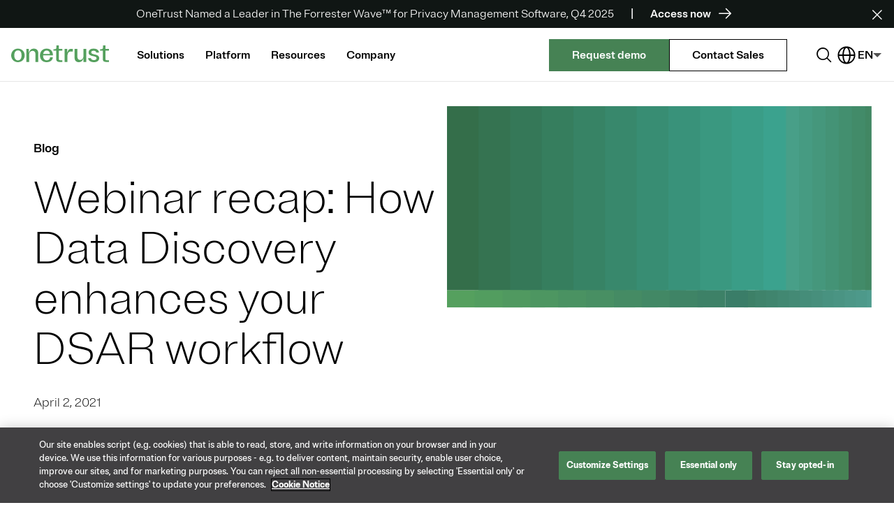

--- FILE ---
content_type: text/html;charset=utf-8
request_url: https://www.onetrust.com/blog/how-data-discovery-enhances-your-dsar-workflow/
body_size: 53622
content:

<!DOCTYPE html>
<html lang="en">
  <head>
    <meta charset="UTF-8"/>

    
    
        <title>How Data Discovery Enhances Your DSAR Workflow | Blog | OneTrust</title>
        <meta name="description" content="Be prepared to respond to Data Subject Access Requests and utilize automated data discovery with OneTrust Data Discovery."/>
    
    <meta name="keywords" content="Blog,Blog,Data Discovery &amp; Security"/>
    <meta name="template" content="onetrust---blog-article1"/>
    <meta name="viewport" content="width=device-width, initial-scale=1"/>
    <meta name="robots" content="index, follow"/>

    
    <script defer="defer" type="text/javascript" src="/.rum/@adobe/helix-rum-js@%5E2/dist/rum-standalone.js"></script>
<link rel="icon" href="/favicon.ico"/>
    <!-- CANONICAL URL -->

    <link rel="canonical" href="https://www.onetrust.com/blog/how-data-discovery-enhances-your-dsar-workflow/"/>


<!-- HREF LANG -->

    
        <link rel="alternate" href="https://www.onetrust.com/blog/how-data-discovery-enhances-your-dsar-workflow/" hreflang="en"/>
    


    
    <!-- Head.html imports this file -->

  
    <link rel="stylesheet" href="/etc.clientlibs/onetrust/clientlibs/clientlib-base.lc-b049098c7f6eb9b67d50625347a6b816-lc.min.css" type="text/css">



<meta property="og:title" content="Webinar recap: How Data Discovery enhances your DSAR workflow "/>

  <meta property="og:image" content="/content/dam/onetrust/OT-thumbnail-OneTrust-green-gradient.png"/>



    
    <script src="/etc.clientlibs/onetrust/clientlibs/clientlib-jquery.lc-76a92234952929ebefaa60dd43afeddb-lc.min.js"></script>


    
    <link rel="stylesheet" href="/etc.clientlibs/onetrust/clientlibs/clientlib-slick.lc-f3ae321d7c0dd9e234fc8e490655b8bc-lc.min.css" type="text/css">
<script src="/etc.clientlibs/onetrust/clientlibs/clientlib-slick.lc-cfa1c7e0057b97fcfa12873b8cfd7209-lc.min.js"></script>




<script src="https://challenges.cloudflare.com/turnstile/v0/api.js?render=explicit"></script>

    
    

    <script type="application/ld+json">{"@context":"https://schema.org","primaryImageOfPage":{"url":"https://www.onetrust.com/content/dam/onetrust/brand/content/graphic/thumbnail/blog/OT-thumbnail-blog-generic-green-landscape.svg","@type":"ImageObject"},"@graph":[{"@type":"WebSite","@id":"https://www.onetrust.com/#website","url":"https://www.onetrust.com/","name":"OneTrust","inLanguage":["en"],"publisher":{"@id":"https://www.onetrust.com/#organization"}},{"@type":"Corporation","@id":"https://www.onetrust.com/#organization","name":"OneTrust","url":"https://www.onetrust.com/","description":"OneTrust is the leading platform for responsible data and AI use, connecting data and risk teams to simplify consent, automate governance, and manage privacy, third-party, and AI risk.","logo":{"@type":"ImageObject","url":"https://www.onetrust.com/content/dam/onetrust/brand/elements/image/digital/logo/OT-website-logo.svg","width":512,"height":512},"foundingDate":"2016","address":{"@type":"PostalAddress","streetAddress":"505 North Angier Avenue","addressLocality":"Atlanta","addressRegion":"GA","postalCode":"30308","addressCountry":"US"},"sameAs":["https://www.linkedin.com/company/onetrust/","https://www.facebook.com/officialonetrust/","https://en.wikipedia.org/wiki/OneTrust","https://www.wikidata.org/wiki/Q96756948","https://www.youtube.com/@OneTrust","https://twitter.com/OneTrust","https://www.crunchbase.com/organization/onetrust"],"contactPoint":[{"@type":"ContactPoint","contactType":"sales","url":"https://www.onetrust.com/forms/contact-us/","availableLanguage":["en"]},{"@type":"ContactPoint","contactType":"customer support","url":"https://support.onetrust.com/","availableLanguage":["en"]}]},{"@type":"WebPage","@id":"https://www.onetrust.com/blog/how-data-discovery-enhances-your-dsar-workflow/#webpage","url":"https://www.onetrust.com/blog/how-data-discovery-enhances-your-dsar-workflow/","name":"How Data Discovery Enhances Your DSAR Workflow | Blog | OneTrust","inLanguage":"en","description":"Be prepared to respond to Data Subject Access Requests and utilize automated data discovery with OneTrust Data Discovery.","publisher":{"@id":"https://www.onetrust.com/#organization"},"breadcrumb":{"@id":"https://www.onetrust.com/blog/how-data-discovery-enhances-your-dsar-workflow/#breadcrumb"},"isPartOf":{"@id":"https://www.onetrust.com/#website"}},{"image":{"@id":"https://www.onetrust.com/blog/how-data-discovery-enhances-your-dsar-workflow/#primaryimage"},"keywords":["Blog","Blog","Data Discovery & Security"],"@type":"BlogPosting","description":"April 2, 2021","inLanguage":"en","dateModified":"2023-05-03T15:25:07Z","mainEntityOfPage":{"@id":"https://www.onetrust.com/blog/how-data-discovery-enhances-your-dsar-workflow/#webpage"},"url":"https://www.onetrust.com/blog/how-data-discovery-enhances-your-dsar-workflow/","datePublished":"2023-05-03T15:25:07Z","publisher":{"@id":"https://www.onetrust.com/#organization"},"@id":"https://www.onetrust.com/blog/how-data-discovery-enhances-your-dsar-workflow/#blogposting","headline":"How Data Discovery Enhances Your DSAR Workflow | Blog | OneTrust","articleSection":"Privacy & Data Governance"},{"@type":"BreadcrumbList","@id":"https://www.onetrust.com/blog/how-data-discovery-enhances-your-dsar-workflow/#breadcrumb","itemListElement":[{"@type":"ListItem","position":1,"name":"Home","item":"https://www.onetrust.com/"},{"@type":"ListItem","position":2,"name":"Blog","item":"https://www.onetrust.com/blog/"},{"@type":"ListItem","position":3,"name":"Privacy & Data Governance","item":"https://www.onetrust.com/blog/category/privacy-data-governance/"},{"@type":"ListItem","position":4,"name":"How Data Discovery Enhances Your DSAR Workflow | Blog | OneTrust","item":"https://www.onetrust.com/blog/how-data-discovery-enhances-your-dsar-workflow/"}]}]}</script>







    
    
    
    

    

    
    <script src="/etc.clientlibs/onetrust/clientlibs/clientlib-dependencies.lc-d41d8cd98f00b204e9800998ecf8427e-lc.min.js"></script>


    
    <link rel="stylesheet" href="/etc.clientlibs/onetrust/clientlibs/clientlib-dependencies.lc-d41d8cd98f00b204e9800998ecf8427e-lc.min.css" type="text/css">
<link rel="stylesheet" href="/etc.clientlibs/onetrust/clientlibs/clientlib-site.lc-a0c98f84f04673e56b06268211b5cf66-lc.min.css" type="text/css">


    

    
    
    
    
    
    <script>
        // Page View
        window.addEventListener('load', function () {
            var payload = {
                eventName: 'page view',
                eventType: 'pageview',
                attributes: {
                    resource: {
                        name: 'Webinar recap: How Data Discovery enhances your DSAR workflow ',
                        type: 'blog',
                    },
                    page: {
                        title: 'How Data Discovery Enhances Your DSAR Workflow | Blog | OneTrust',
                        type: 'OneTrust - Blog Article - Simplified',
                        tags: 'site-search-type:blog,resource-type:blog,topic:privacy-data-governance/data-governance',
                    },
                    // Global Attributes populated from backend
                    site: {
                        name: 'onetrust',
                        platform: 'aem',
                    },
                },
            };
            trackEvent(payload);
        });

        // Search
        function fireSearchAnalytics(searchTerm, totalResults, scope, filters) {
            var payload = {
                eventName: 'searchaem',
                eventType: 'custom',
                attributes: {
                    page: {
                        title: 'How Data Discovery Enhances Your DSAR Workflow | Blog | OneTrust',
                        type: 'OneTrust - Blog Article - Simplified',
                        tags: 'site-search-type:blog,resource-type:blog,topic:privacy-data-governance/data-governance',
                    },
                    search: {
                        term: searchTerm, // Searched value
                        scope: scope, // Location of search
                        results: totalResults, // # of results
                        filters: filters, // Search filters such as are seen in resources section
                    },
                    // Global Attributes to be populated from backend
                    site: {
                        name: 'onetrust',
                        platform: 'aem',
                    },
                },
            };
            trackEvent(payload);
        }

        // Resource Download
        function fireResourceDownloadAnalytics(resourceName) {
            var payload = {
                eventName: 'resource download',
                eventType: 'custom',
                attributes: {
                    resource: {
                        name: resourceName, // Name of the downloaded resource
                        type: 'blog', // Type of the downloaded resource
                    },
                    // Global Attributes to be populated from backend
                    site: {
                        name: 'onetrust',
                        platform: 'aem',
                    },
                },
            };
            trackEvent(payload);
        }

        // Resource Download for Dynamic Resource Display Resource Kit
        function fireDynamicResourceDownloadAnalytics(resourceName) {
            var payload = {
                eventName: 'resource download',
                eventType: 'custom',
                attributes: {
                    resource: {
                        name: resourceName, // Name of the downloaded resource
                        type: 'resourceKit', // Type of the downloaded resource
                    },
                    // Global Attributes to be populated from backend
                    site: {
                        name: 'onetrust',
                        platform: 'aem',
                    },
                },
            };
            trackEvent(payload);
        }

        // Form Start Event
        function fireFormStartEventAnalytics(formId) {
            var payload = {
                eventName: 'form start',
                eventType: 'custom',
                attributes: {
                    form: {
                        name: formId,
                    },
                    // Global Attributes to be populated from backend
                    site: {
                        name: 'onetrust',
                        platform: 'aem',
                    },
                },
            };
            trackEvent(payload);
        }

        // Form Completion Event
        function fireFormCompletionAnalytics(formId) {
            var payload = {
                eventName: 'form completion',
                eventType: 'custom',
                attributes: {
                    form: {
                        name: formId,
                    },
                    // Global Attributes to be populated from backend
                    site: {
                        name: 'onetrust',
                        platform: 'aem',
                    },
                },
            };
            trackEvent(payload);
        }

        // Form Error Event
        function fireFormErrorAnalytics(errorMsg, formId) {
            var payload = {
                eventName: 'form error',
                eventType: 'custom',
                attributes: {
                    form: {
                        name: formId,
                    },
                    error: {
                        message: errorMsg,
                    },
                    // Global Attributes to be populated from backend
                    site: {
                        name: 'onetrust',
                        platform: 'aem',
                    },
                },
            };
            trackEvent(payload);
        }

        $(function () {
            $('.offscreen').click(function () {
                var url = window.location.href;
                url += '#main-content';
                window.location.href = url;
            });
        });
    </script>

    
    
        
            <script src="https://assets.adobedtm.com/753c34c7c721/1906ac9abeaf/launch-0c183b87ca70.min.js" async></script>
        
        
        
    
    

    
    
</head>
  <body class="page basicpage trustweek" id="page-fed1a8c0b9" data-cmp-link-accessibility-enabled data-cmp-link-accessibility-text="opens in a new tab">

    <div class="skip-nav-container">
      <a class="offscreen" id="skip-to-content" href="#main-content">Skip to main content</a>
    </div>
    
    <button class="cmp-jump-to-top" id="jumpToTop" aria-label="Jump to top of the page">
      <em class="ph-caret-up"></em>
    </button>

    
    
      




      
<div class="root container responsivegrid">

    
    <div id="container-f8871b2dd8" class="cmp-container">
        


<div class="aem-Grid aem-Grid--12 aem-Grid--default--12 ">
    
    <div class="experiencefragment aem-GridColumn aem-GridColumn--default--12">
<div id="experiencefragment-35628bec3d" class="cmp-experiencefragment cmp-experiencefragment--header">


    
    <div id="container-94957feb70" class="cmp-container">
        


<div class="aem-Grid aem-Grid--12 aem-Grid--default--12 ">
    
    <div class="container responsivegrid aem-GridColumn aem-GridColumn--default--12">

    
    <div id="announcement-nav-container" class="cmp-container">
        


<div class="aem-Grid aem-Grid--12 aem-Grid--default--12 ">
    
    <div class="experiencefragment aem-GridColumn aem-GridColumn--default--12">
<div id="experiencefragment-eaf820bf35" class="cmp-experiencefragment cmp-experiencefragment--header">


    
    <div id="container-2703ba426c" class="cmp-container">
        


<div class="aem-Grid aem-Grid--12 aem-Grid--default--12 ">
    
    <div class="container responsivegrid aem-GridColumn aem-GridColumn--default--12">

    
    <div id="container-926bfe247a" class="cmp-container">
        


<div class="aem-Grid aem-Grid--12 aem-Grid--default--12 ">
    
    <header class="navigation-v2-wrapper aem-GridColumn aem-GridColumn--default--12">
    <div class="cmp-navigation-v2-wrapper ">
        <div class="announcementbanner navigation-child-sticky-excluded cmp-announcement--banner-black-2 navigation-v2-announcement-banner">
    <div class="cmp-announcement-banner__wrapper" id="cmp-announcement-banner__id">
        <div class="cmp-announcement-banner__content-wrap">
            
            <p><p>OneTrust Named a Leader in The Forrester Wave™ for Privacy Management Software, Q4 2025</p>
</p>
            
                <p class="cmp-announcement-banner__link--text">
                    <a class="cmp-announcement-banner__link" href="/resources/onetrust-named-a-leader-in-the-forrester-wave-for-privacy-management-software-2025-report/" target="_self">
                        <span>Access now</span><i class="ph-arrow-right cmp-announcement-banner__link-arrow"></i>
                    </a>
                </p>
            
        </div>
        
            <div class="cmp-announcement-banner__close-icon" tabindex="0" role="button" aria-label="Close announcement banner">
                <i class="ph-x cmp-announcement-banner__icon-cancel"></i>
            </div>
        
    </div>



    

</div>

        <div class="scroll navigation-v2-scroll-component">
<div class="scroll-header">
  <div class="progress-container">
    <div class="progress-bar"></div>
  </div>
</div>
</div>

        <div class="navigation-v2-inner-wrapper ">
            <div class="navigation-v2-wrapper-desktop-content">
                
    <div class="navigation-v2-logo-container">
        <div class="image navigation-v2-logo">
<div data-asset-id="5737ee6d-8b81-450d-ac53-d34d017c528b" id="image-45ac77bce1" data-cmp-data-layer="{&#34;image-45ac77bce1&#34;:{&#34;@type&#34;:&#34;onetrust/components/content/image&#34;,&#34;repo:modifyDate&#34;:&#34;2025-12-02T17:04:01Z&#34;,&#34;dc:title&#34;:&#34;OT-website-logo&#34;,&#34;xdm:linkURL&#34;:&#34;/index/&#34;,&#34;image&#34;:{&#34;repo:id&#34;:&#34;5737ee6d-8b81-450d-ac53-d34d017c528b&#34;,&#34;repo:modifyDate&#34;:&#34;2023-05-24T20:32:16Z&#34;,&#34;@type&#34;:&#34;image/svg+xml&#34;,&#34;repo:path&#34;:&#34;/content/dam/onetrust/brand/elements/image/digital/logo/OT-website-logo.svg&#34;}}}" class="cmp-image" itemscope itemtype="http://schema.org/ImageObject">
    <a class="cmp-image__link" data-cmp-clickable href="/index/">
        <img src="/content/dam/onetrust/brand/elements/image/digital/logo/OT-website-logo.svg" loading="lazy" class="cmp-image__image " itemprop="contentUrl" alt="Onetrust Logo" title="OT-website-logo"/>
        
    </a>
    
    <meta itemprop="caption" content="OT-website-logo"/>
</div>

    

</div>

    </div>
    <div class="navigation-v2-item-container simple-dynamic-container container responsivegrid">
    <nav class="cmp-navigation-v2-item-container" aria-label="Main Navigation">
        
    
    <ul id="navigation-v2-item-container-id-1078159518" class="cmp-container ">
        
        <li class="navigation-v2-item simple-dynamic-container container responsivegrid -show-drop-shadow">
    
        
        
            <button class="navigation-v2-item-title navigation-v2-common-menu-link-arrow-focusable -right-side -level-one-item " id="navigation-v2-item-title-id-659899887" aria-label="Solutions Menu" aria-controls="button-aria-controls-id-659899887" aria-expanded="false" aria-haspopup="true">
                <span class="navigation-v2-item-title-text navigation-v2-common-menu-link-arrow-parent">
                    Solutions
                    <span class="navigation-v2-common-menu-link-arrow-child" aria-hidden="true"></span></span>
            </button>
            
                <div class="navigation-v2-drawer-container-shadow-box -level-two-item " id="button-aria-controls-id-659899887">
                    <div class="navigation-v2-drawer-margin-spacer " aria-hidden="true"></div>
                    <button class="navigation-v2-item-mobile-back-button navigation-v2-common-menu-link-arrow-focusable -left-side" aria-label="Back to Solutions">
                    <span class="navigation-v2-item-mobile-back-button-text navigation-v2-common-menu-link-arrow-parent">
                        Back
                        <span class="navigation-v2-common-menu-link-arrow-child" aria-hidden="true"></span></span>
                    </button>
                    
    
    <div id="drawer-container-id-659899887" class="cmp-container navigation-v2-drawer-container " aria-labelledby="navigation-v2-item-title-id-659899887">
        
        <div class="navigation-v2-drawer-column-container">
    
    
    <section id="navigation-v2-drawer-column-container-id-1146836949" class="cmp-container ">
        
        <div class="navigation-v2-link-list image -two-column -link-subtext-enabled">
    
        <h2 class="navigation-v2-link-list-heading" id="navigation-v2-link-list-heading-id-1024706978">Solutions</h2>
        <ul class="navigation-v2-link-list-wrapper" aria-labelledby="navigation-v2-link-list-heading-id-1024706978">
            <li class="navigation-v2-link-list-link">
                <a href="/content/onetrust/us/en/solutions/ai-governance" target="_self" class="navigation-v2-link-list-anchor">
                    <span class="navigation-v2-link-list-anchor-text">AI Governance</span>
                    <span class="navigation-v2-link-list-anchor-sub-text">Embed compliance and control across the AI lifecycle</span>
                </a>
            </li>
<li class="navigation-v2-link-list-link">
                <a href="/content/onetrust/us/en/solutions/consent-and-preferences" target="_self" class="navigation-v2-link-list-anchor">
                    <span class="navigation-v2-link-list-anchor-text">Consent &amp; Preferences</span>
                    <span class="navigation-v2-link-list-anchor-sub-text">Streamline consent and preference management for consumer transparency</span>
                </a>
            </li>
<li class="navigation-v2-link-list-link">
                <a href="/content/onetrust/us/en/solutions/data-use-governance" target="_self" class="navigation-v2-link-list-anchor">
                    <span class="navigation-v2-link-list-anchor-text">Data Use Governance</span>
                    <span class="navigation-v2-link-list-anchor-sub-text">Enable data use with real-time policy enforcement for AI-ready data</span>
                </a>
            </li>
<li class="navigation-v2-link-list-link">
                <a href="/content/onetrust/us/en/solutions/privacy-automation" target="_self" class="navigation-v2-link-list-anchor">
                    <span class="navigation-v2-link-list-anchor-text">Privacy Automation</span>
                    <span class="navigation-v2-link-list-anchor-sub-text">Enable responsible use throughout the data lifecycle</span>
                </a>
            </li>
<li class="navigation-v2-link-list-link">
                <a href="/content/onetrust/us/en/solutions/tech-risk-and-compliance" target="_self" class="navigation-v2-link-list-anchor">
                    <span class="navigation-v2-link-list-anchor-text">Tech Risk &amp; Compliance</span>
                    <span class="navigation-v2-link-list-anchor-sub-text">Scale your resources and optimize your risk and compliance lifecycle</span>
                </a>
            </li>
<li class="navigation-v2-link-list-link">
                <a href="/content/onetrust/us/en/solutions/third-party-management" target="_self" class="navigation-v2-link-list-anchor">
                    <span class="navigation-v2-link-list-anchor-text">Third-Party Management</span>
                    <span class="navigation-v2-link-list-anchor-sub-text">Automate third-party management from intake and risk assessment to mitigation and reporting</span>
                </a>
            </li>

            
        </ul>
    


    

</div>

        
    </section>



    

</div>
<div class="navigation-v2-drawer-column-container -grey">
    
    
    <section id="navigation-v2-drawer-column-container-id-774596556" class="cmp-container ">
        
        <div class="navigation-v2-link-list image -additional-bottom-spacing-twenty-four">
    
        <h2 class="navigation-v2-link-list-heading" id="navigation-v2-link-list-heading-id-1437026628">Featured Products</h2>
        <ul class="navigation-v2-link-list-wrapper" aria-labelledby="navigation-v2-link-list-heading-id-1437026628">
            <li class="navigation-v2-link-list-link">
                <a href="/content/onetrust/us/en/products/consent-management" target="_self" class="navigation-v2-link-list-anchor">
                    <span class="navigation-v2-link-list-anchor-text">Consent Management Platform</span>
                    
                </a>
            </li>
<li class="navigation-v2-link-list-link">
                <a href="/content/onetrust/us/en/products/data-guidance" target="_self" class="navigation-v2-link-list-anchor">
                    <span class="navigation-v2-link-list-anchor-text">DataGuidance</span>
                    
                </a>
            </li>
<li class="navigation-v2-link-list-link">
                <a href="/content/onetrust/us/en/products/third-party-risk-management" target="_self" class="navigation-v2-link-list-anchor">
                    <span class="navigation-v2-link-list-anchor-text">Third-Party Risk Management</span>
                    
                </a>
            </li>

            <li class="navigation-v2-link-list-link -arrow-image-link">
                <a class="navigation-v2-link-list-arrow-link-anchor navigation-v2-common-menu-link-arrow-focusable -right-side" href="/content/onetrust/us/en/products" target="_self">
                    


    


                    <span class="navigation-v2-link-list-arrow-link-text navigation-v2-common-menu-link-arrow-parent">
                        View all products
                        <span class="navigation-v2-common-menu-link-arrow-child" aria-hidden="true"></span>
                    </span>
                </a>
            </li>
        </ul>
    


    

</div>
<div class="navigation-v2-link-list image">
    
        <h2 class="navigation-v2-link-list-heading" id="navigation-v2-link-list-heading-id-310488221">Regulatory Solutions</h2>
        <ul class="navigation-v2-link-list-wrapper" aria-labelledby="navigation-v2-link-list-heading-id-310488221">
            <li class="navigation-v2-link-list-link">
                <a href="/content/onetrust/us/en/solutions/gdpr-compliance" target="_self" class="navigation-v2-link-list-anchor">
                    <span class="navigation-v2-link-list-anchor-text">GDPR</span>
                    
                </a>
            </li>
<li class="navigation-v2-link-list-link">
                <a href="/content/onetrust/us/en/solutions/digital-operational-resilience-act-dora-compliance" target="_self" class="navigation-v2-link-list-anchor">
                    <span class="navigation-v2-link-list-anchor-text">DORA</span>
                    
                </a>
            </li>
<li class="navigation-v2-link-list-link">
                <a href="/content/onetrust/us/en/solutions/eu-ai-act-compliance" target="_self" class="navigation-v2-link-list-anchor">
                    <span class="navigation-v2-link-list-anchor-text">EU AI Act</span>
                    
                </a>
            </li>

            <li class="navigation-v2-link-list-link -arrow-image-link">
                <a class="navigation-v2-link-list-arrow-link-anchor navigation-v2-common-menu-link-arrow-focusable -right-side" href="/content/onetrust/language-masters/en/solutions#regulations" target="_self">
                    


    


                    <span class="navigation-v2-link-list-arrow-link-text navigation-v2-common-menu-link-arrow-parent">
                        View all regulatory solutions
                        <span class="navigation-v2-common-menu-link-arrow-child" aria-hidden="true"></span>
                    </span>
                </a>
            </li>
        </ul>
    


    

</div>

        
    </section>



    

</div>

        
    </div>

                    
                </div>
            
        
    


    

</li>
<li class="navigation-v2-item simple-dynamic-container container responsivegrid -show-drop-shadow">
    
        
        
            <button class="navigation-v2-item-title navigation-v2-common-menu-link-arrow-focusable -right-side -level-one-item " id="navigation-v2-item-title-id-1545893561" aria-label="Platform Menu" aria-controls="button-aria-controls-id-1545893561" aria-expanded="false" aria-haspopup="true">
                <span class="navigation-v2-item-title-text navigation-v2-common-menu-link-arrow-parent">
                    Platform
                    <span class="navigation-v2-common-menu-link-arrow-child" aria-hidden="true"></span></span>
            </button>
            
                <div class="navigation-v2-drawer-container-shadow-box -level-two-item " id="button-aria-controls-id-1545893561">
                    <div class="navigation-v2-drawer-margin-spacer " aria-hidden="true"></div>
                    <button class="navigation-v2-item-mobile-back-button navigation-v2-common-menu-link-arrow-focusable -left-side" aria-label="Back to Platform">
                    <span class="navigation-v2-item-mobile-back-button-text navigation-v2-common-menu-link-arrow-parent">
                        Back
                        <span class="navigation-v2-common-menu-link-arrow-child" aria-hidden="true"></span></span>
                    </button>
                    
    
    <div id="drawer-container-id-1545893561" class="cmp-container navigation-v2-drawer-container " aria-labelledby="navigation-v2-item-title-id-1545893561">
        
        <div class="navigation-v2-drawer-column-container">
    
    
    <section id="navigation-v2-drawer-column-container-id-2057844189" class="cmp-container ">
        
        <div class="navigation-v2-link-list image -three-column -link-subtext-enabled">
    
        <h2 class="navigation-v2-link-list-heading" id="navigation-v2-link-list-heading-id-1441329870">OneTrust Platform</h2>
        <ul class="navigation-v2-link-list-wrapper" aria-labelledby="navigation-v2-link-list-heading-id-1441329870">
            <li class="navigation-v2-link-list-link">
                <a href="/content/onetrust/us/en/platform" target="_self" class="navigation-v2-link-list-anchor">
                    <span class="navigation-v2-link-list-anchor-text">Platform Overview</span>
                    <span class="navigation-v2-link-list-anchor-sub-text">Build and demonstrate trust, measure and manage risk, and go beyond compliance</span>
                </a>
            </li>
<li class="navigation-v2-link-list-link">
                <a href="/content/onetrust/us/en/pricing" target="_self" class="navigation-v2-link-list-anchor">
                    <span class="navigation-v2-link-list-anchor-text">Pricing</span>
                    <span class="navigation-v2-link-list-anchor-sub-text">Explore our scalable packages designed to help you collect, govern, and use your data with complete visibility and control</span>
                </a>
            </li>
<li class="navigation-v2-link-list-link">
                <a href="/content/onetrust/us/en/integrations" target="_self" class="navigation-v2-link-list-anchor">
                    <span class="navigation-v2-link-list-anchor-text">Integrations</span>
                    <span class="navigation-v2-link-list-anchor-sub-text">Our extensive set of integrations makes it easy to add data management to your workflows</span>
                </a>
            </li>

            
        </ul>
    


    

</div>

        
    </section>



    

</div>

        
    </div>

                    
                </div>
            
        
    


    

</li>
<li class="navigation-v2-item simple-dynamic-container container responsivegrid -show-drop-shadow">
    
        
        
            <button class="navigation-v2-item-title navigation-v2-common-menu-link-arrow-focusable -right-side -level-one-item " id="navigation-v2-item-title-id-402196584" aria-label="Resources Menu" aria-controls="button-aria-controls-id-402196584" aria-expanded="false" aria-haspopup="true">
                <span class="navigation-v2-item-title-text navigation-v2-common-menu-link-arrow-parent">
                    Resources
                    <span class="navigation-v2-common-menu-link-arrow-child" aria-hidden="true"></span></span>
            </button>
            
                <div class="navigation-v2-drawer-container-shadow-box -level-two-item " id="button-aria-controls-id-402196584">
                    <div class="navigation-v2-drawer-margin-spacer " aria-hidden="true"></div>
                    <button class="navigation-v2-item-mobile-back-button navigation-v2-common-menu-link-arrow-focusable -left-side" aria-label="Back to Resources">
                    <span class="navigation-v2-item-mobile-back-button-text navigation-v2-common-menu-link-arrow-parent">
                        Back
                        <span class="navigation-v2-common-menu-link-arrow-child" aria-hidden="true"></span></span>
                    </button>
                    
    
    <div id="drawer-container-id-402196584" class="cmp-container navigation-v2-drawer-container " aria-labelledby="navigation-v2-item-title-id-402196584">
        
        <div class="navigation-v2-drawer-column-container">
    
    
    <section id="navigation-v2-drawer-column-container-id-1578973842" class="cmp-container ">
        
        <div class="navigation-v2-link-list image">
    
        <h2 class="navigation-v2-link-list-heading" id="navigation-v2-link-list-heading-id-279919013">Self-Service Resources</h2>
        <ul class="navigation-v2-link-list-wrapper" aria-labelledby="navigation-v2-link-list-heading-id-279919013">
            <li class="navigation-v2-link-list-link">
                <a href="/content/onetrust/us/en/resources/onetrust-demos" target="_self" class="navigation-v2-link-list-anchor">
                    <span class="navigation-v2-link-list-anchor-text">Demo Videos</span>
                    
                </a>
            </li>
<li class="navigation-v2-link-list-link">
                <a href="/content/onetrust/us/en/resources" target="_self" class="navigation-v2-link-list-anchor">
                    <span class="navigation-v2-link-list-anchor-text">Resource Library</span>
                    
                </a>
            </li>
<li class="navigation-v2-link-list-link">
                <a href="/content/onetrust/us/en/customers" target="_self" class="navigation-v2-link-list-anchor">
                    <span class="navigation-v2-link-list-anchor-text">Customer Stories</span>
                    
                </a>
            </li>
<li class="navigation-v2-link-list-link">
                <a href="/content/onetrust/us/en/blog" target="_self" class="navigation-v2-link-list-anchor">
                    <span class="navigation-v2-link-list-anchor-text">Blog</span>
                    
                </a>
            </li>

            
        </ul>
    


    

</div>

        
    </section>



    

</div>
<div class="navigation-v2-drawer-column-container">
    
    
    <section id="navigation-v2-drawer-column-container-id-62877311" class="cmp-container ">
        
        <div class="navigation-v2-link-list image">
    
        <h2 class="navigation-v2-link-list-heading" id="navigation-v2-link-list-heading-id-2113542710">Training &amp; Events</h2>
        <ul class="navigation-v2-link-list-wrapper" aria-labelledby="navigation-v2-link-list-heading-id-2113542710">
            <li class="navigation-v2-link-list-link">
                <a href="/content/onetrust/us/en/certifications" target="_self" class="navigation-v2-link-list-anchor">
                    <span class="navigation-v2-link-list-anchor-text">Training &amp; Certifications</span>
                    
                </a>
            </li>
<li class="navigation-v2-link-list-link">
                <a href="/content/onetrust/us/en/trustweek" target="_self" class="navigation-v2-link-list-anchor">
                    <span class="navigation-v2-link-list-anchor-text">TrustWeek</span>
                    
                </a>
            </li>
<li class="navigation-v2-link-list-link">
                <a href="https://connect.onetrust.com/" target="_self" class="navigation-v2-link-list-anchor">
                    <span class="navigation-v2-link-list-anchor-text">Connect Workshops</span>
                    
                </a>
            </li>

            
        </ul>
    


    

</div>

        
    </section>



    

</div>
<div class="navigation-v2-drawer-column-container">
    
    
    <section id="navigation-v2-drawer-column-container-id-1874584597" class="cmp-container ">
        
        <div class="navigation-v2-link-list image">
    
        <h2 class="navigation-v2-link-list-heading" id="navigation-v2-link-list-heading-id-1514318544">Support</h2>
        <ul class="navigation-v2-link-list-wrapper" aria-labelledby="navigation-v2-link-list-heading-id-1514318544">
            <li class="navigation-v2-link-list-link">
                <a href="/content/onetrust/us/en/services" target="_self" class="navigation-v2-link-list-anchor">
                    <span class="navigation-v2-link-list-anchor-text">Support &amp; Services</span>
                    
                </a>
            </li>
<li class="navigation-v2-link-list-link">
                <a href="/content/onetrust/us/en/partners" target="_self" class="navigation-v2-link-list-anchor">
                    <span class="navigation-v2-link-list-anchor-text">Partners</span>
                    
                </a>
            </li>
<li class="navigation-v2-link-list-link">
                <a href="https://my.onetrust.com/s/topiccatalog" target="_self" class="navigation-v2-link-list-anchor">
                    <span class="navigation-v2-link-list-anchor-text">MyOneTrust Help Center</span>
                    
                </a>
            </li>

            
        </ul>
    


    

</div>

        
    </section>



    

</div>

        
    </div>

                    
                </div>
            
        
    


    

</li>
<li class="navigation-v2-item simple-dynamic-container container responsivegrid -show-drop-shadow">
    
        
        
            <button class="navigation-v2-item-title navigation-v2-common-menu-link-arrow-focusable -right-side -level-one-item " id="navigation-v2-item-title-id-531786182" aria-label="Company Menu" aria-controls="button-aria-controls-id-531786182" aria-expanded="false" aria-haspopup="true">
                <span class="navigation-v2-item-title-text navigation-v2-common-menu-link-arrow-parent">
                    Company
                    <span class="navigation-v2-common-menu-link-arrow-child" aria-hidden="true"></span></span>
            </button>
            
                <div class="navigation-v2-drawer-container-shadow-box -level-two-item " id="button-aria-controls-id-531786182">
                    <div class="navigation-v2-drawer-margin-spacer " aria-hidden="true"></div>
                    <button class="navigation-v2-item-mobile-back-button navigation-v2-common-menu-link-arrow-focusable -left-side" aria-label="Back to Company">
                    <span class="navigation-v2-item-mobile-back-button-text navigation-v2-common-menu-link-arrow-parent">
                        Back
                        <span class="navigation-v2-common-menu-link-arrow-child" aria-hidden="true"></span></span>
                    </button>
                    
    
    <div id="drawer-container-id-531786182" class="cmp-container navigation-v2-drawer-container " aria-labelledby="navigation-v2-item-title-id-531786182">
        
        <div class="navigation-v2-drawer-column-container">
    
    
    <section id="navigation-v2-drawer-column-container-id-603920853" class="cmp-container ">
        
        <div class="navigation-v2-link-list image">
    
        <h2 class="navigation-v2-link-list-heading" id="navigation-v2-link-list-heading-id-355263197">Company</h2>
        <ul class="navigation-v2-link-list-wrapper" aria-labelledby="navigation-v2-link-list-heading-id-355263197">
            <li class="navigation-v2-link-list-link">
                <a href="/content/onetrust/us/en/about-us" target="_self" class="navigation-v2-link-list-anchor">
                    <span class="navigation-v2-link-list-anchor-text">About Us</span>
                    
                </a>
            </li>
<li class="navigation-v2-link-list-link">
                <a href="/content/onetrust/us/en/trust" target="_self" class="navigation-v2-link-list-anchor">
                    <span class="navigation-v2-link-list-anchor-text">Trust Center</span>
                    
                </a>
            </li>
<li class="navigation-v2-link-list-link">
                <a href="/content/onetrust/us/en/careers" target="_self" class="navigation-v2-link-list-anchor">
                    <span class="navigation-v2-link-list-anchor-text">Careers</span>
                    
                </a>
            </li>
<li class="navigation-v2-link-list-link">
                <a href="/content/onetrust/us/en/news" target="_self" class="navigation-v2-link-list-anchor">
                    <span class="navigation-v2-link-list-anchor-text">News</span>
                    
                </a>
            </li>
<li class="navigation-v2-link-list-link">
                <a href="/content/onetrust/us/en/forms/contact-us" target="_self" class="navigation-v2-link-list-anchor">
                    <span class="navigation-v2-link-list-anchor-text">Contact Us</span>
                    
                </a>
            </li>

            
        </ul>
    


    

</div>

        
    </section>



    

</div>
<div class="navigation-v2-drawer-column-container -grey">
    
    
    <section id="navigation-v2-drawer-column-container-id-100174481" class="cmp-container ">
        
        <div class="navigation-v2-link-list image -wide -arrow-image-link-wide">
    
        <h2 class="navigation-v2-link-list-heading" id="navigation-v2-link-list-heading-id-1096226117">Featured Event</h2>
        <ul class="navigation-v2-link-list-wrapper" aria-labelledby="navigation-v2-link-list-heading-id-1096226117">
            
            <li class="navigation-v2-link-list-link -arrow-image-link">
                <a class="navigation-v2-link-list-arrow-link-anchor navigation-v2-common-menu-link-arrow-focusable -right-side" href="/content/onetrust/us/en/trustweek" target="_self">
                    
<div data-asset-id="46c7b4e4-9ee6-4547-b491-080d5110af18" id="navigation-v2-link-list-id-1096226117" data-cmp-data-layer="{&#34;navigation-v2-link-list-id-1096226117&#34;:{&#34;@type&#34;:&#34;onetrust/components/content/image&#34;,&#34;image&#34;:{&#34;repo:id&#34;:&#34;46c7b4e4-9ee6-4547-b491-080d5110af18&#34;,&#34;repo:modifyDate&#34;:&#34;2025-06-27T15:24:25Z&#34;,&#34;@type&#34;:&#34;image/png&#34;,&#34;repo:path&#34;:&#34;/content/dam/onetrust/brand/content/graphic/thumbnail/nav/tw-graphic-in-the-loop-2.png&#34;,&#34;xdm:smartTags&#34;:{&#34;business photography&#34;:0.866}}}}" class="cmp-image" itemscope itemtype="http://schema.org/ImageObject">
    
        <img src="/content/dam/onetrust/brand/content/graphic/thumbnail/nav/tw-graphic-in-the-loop-2.png" loading="lazy" class="cmp-image__image " itemprop="contentUrl" width="888" height="445" alt/>
        
    
    
    
</div>

    


                    <span class="navigation-v2-link-list-arrow-link-text navigation-v2-common-menu-link-arrow-parent">
                        Learn about the event and register now
                        <span class="navigation-v2-common-menu-link-arrow-child" aria-hidden="true"></span>
                    </span>
                </a>
            </li>
        </ul>
    


    

</div>

        
    </section>



    

</div>

        
    </div>

                    
                </div>
            
        
    


    

</li>
<li class="navigation-v2-item simple-dynamic-container container responsivegrid">
    
        
        
            <button class="navigation-v2-item-title navigation-v2-common-menu-link-arrow-focusable -right-side -level-one-item -language-navigation" id="navigation-v2-item-title-id-971474607" aria-label="Languages Menu" aria-controls="button-aria-controls-id-971474607" aria-expanded="false" aria-haspopup="true">
                <span class="navigation-v2-item-title-text navigation-v2-common-menu-link-arrow-parent">
                    Languages
                    <span class="navigation-v2-common-menu-link-arrow-child" aria-hidden="true"></span></span>
            </button>
            
                <div class="navigation-v2-drawer-container-shadow-box -level-two-item " id="button-aria-controls-id-971474607">
                    <div class="navigation-v2-drawer-margin-spacer " aria-hidden="true"></div>
                    <button class="navigation-v2-item-mobile-back-button navigation-v2-common-menu-link-arrow-focusable -left-side" aria-label="Back to Languages">
                    <span class="navigation-v2-item-mobile-back-button-text navigation-v2-common-menu-link-arrow-parent">
                        Back
                        <span class="navigation-v2-common-menu-link-arrow-child" aria-hidden="true"></span></span>
                    </button>
                    
                    
                        <div class="navigation-v2-drawer-container ">
                            <div class="navigation-v2-language-navigation -mobile">
    <nav class="navigation-v2-language-navigation-wrapper" id="lang-nav-label-1649136875" aria-label="Language Navigation Menu">
        <button class="navigation-v2-language-navigation-button" aria-label="Please select your desired language" id="lang-nav-label-1649136875-button" aria-controls="lang-nav-label-1649136875-drawer-contents" aria-expanded="false" aria-haspopup="true">EN</button>
        <ul class="navigation-v2-language-navigation-list -desktop" id="lang-nav-label-1649136875-drawer-contents" aria-labelledby="lang-nav-label-1649136875-button">
            
                <li class="navigation-v2-language-navigation-list-item -disabled">
                    <a class="navigation-v2-language-navigation-link" target="_self" disabled tabindex="-1" aria-disabled="true" href="#">English</a>
                </li>
            
        
            
                <li class="navigation-v2-language-navigation-list-item ">
                    <a class="navigation-v2-language-navigation-link" target="_self" tabindex="0" aria-disabled="false" href="/de/index/">Deutsch</a>
                </li>
            
        
            
                <li class="navigation-v2-language-navigation-list-item ">
                    <a class="navigation-v2-language-navigation-link" target="_self" tabindex="0" aria-disabled="false" href="/es/index/">Español</a>
                </li>
            
        
            
                <li class="navigation-v2-language-navigation-list-item ">
                    <a class="navigation-v2-language-navigation-link" target="_self" tabindex="0" aria-disabled="false" href="/fr/index/">Français</a>
                </li>
            
        
            
                <li class="navigation-v2-language-navigation-list-item ">
                    <a class="navigation-v2-language-navigation-link" target="_self" tabindex="0" aria-disabled="false" href="/it/index/">Italiano</a>
                </li>
            
        
            
                <li class="navigation-v2-language-navigation-list-item ">
                    <a class="navigation-v2-language-navigation-link" target="_self" tabindex="0" aria-disabled="false" href="/pt/index/">Português</a>
                </li>
            
        </ul>
        <ul class="navigation-v2-language-navigation-list -mobile" id="lang-nav-label-1649136875-drawer-contents-mobile" aria-label="Please select your desired language">
            
                <li class="navigation-v2-language-navigation-list-item -disabled">
                    <a class="navigation-v2-language-navigation-link" target="_self" disabled tabindex="-1" aria-disabled="true" href="#">English</a>
                </li>
            
        
            
                <li class="navigation-v2-language-navigation-list-item ">
                    <a class="navigation-v2-language-navigation-link" target="_self" tabindex="0" aria-disabled="false" href="/de/index/">Deutsch</a>
                </li>
            
        
            
                <li class="navigation-v2-language-navigation-list-item ">
                    <a class="navigation-v2-language-navigation-link" target="_self" tabindex="0" aria-disabled="false" href="/es/index/">Español</a>
                </li>
            
        
            
                <li class="navigation-v2-language-navigation-list-item ">
                    <a class="navigation-v2-language-navigation-link" target="_self" tabindex="0" aria-disabled="false" href="/fr/index/">Français</a>
                </li>
            
        
            
                <li class="navigation-v2-language-navigation-list-item ">
                    <a class="navigation-v2-language-navigation-link" target="_self" tabindex="0" aria-disabled="false" href="/it/index/">Italiano</a>
                </li>
            
        
            
                <li class="navigation-v2-language-navigation-list-item ">
                    <a class="navigation-v2-language-navigation-link" target="_self" tabindex="0" aria-disabled="false" href="/pt/index/">Português</a>
                </li>
            
        </ul>
    </nav>



    

</div>

                        </div>
                    
                </div>
            
        
    


    

</li>

        
    </ul>

    </nav>

</div>

    <div class="navigation-v2-cta-container">
        <div class="button navigation-v2-cta">
    <div class="cmp-button__container">
        <a id="button-b56e0ce301" class="cmp-button " href="/forms/demo/" target="_self" data-cmp-clickable data-cmp-disabled="false">
            <i class="ph-arrow-left"></i>
            <b class="button-caret caret-left"></b>
            <span class="cmp-button__text">Request demo</span>
            <b class="button-caret caret-right"></b>
            <i class="ph-arrow-right"></i>
            
        </a>
        
        
    </div>

    


</div>

        <div class="button cmp-button--secondary navigation-v2-cta">
    <div class="cmp-button__container">
        <a id="button-a356814fed" class="cmp-button " href="/forms/get-started/" target="_self" data-cmp-clickable data-cmp-disabled="false">
            <i class="ph-arrow-left"></i>
            <b class="button-caret caret-left"></b>
            <span class="cmp-button__text">Contact Sales</span>
            <b class="button-caret caret-right"></b>
            <i class="ph-arrow-right"></i>
            
        </a>
        
        
    </div>

    


</div>

    </div>
    <div class="navigation-v2-search-language-wrapper">
        <div class="navigation-v2-search-container ">
            <div class="search-nav navigation-v2-search"><div class="search-nav-container">
    <i class="ph-magnifying-glass search-nav-icon" tabindex="0" role="button" aria-label="Search"></i>
    <section class="cmp-search-nav" data-cmp-is="search-nav" data-cmp-min-length="2">
        <form class="cmp-search-nav__form" data-cmp-hook-search="form" method="get" action="/search/" autocomplete="off">
            <div class="cmp-search-nav__fields">
                <div class="cmp-search-nav__field">
                    <input class="cmp-search-nav__input" data-cmp-hook-search="input" name="q" placeholder="Search keyword" type="text" aria-label="Search query" aria-describedby="searchInputDesc" aria-expanded="false" aria-controls="nav-search-suggestion-list"/>
                    <div id="searchInputDesc" class="sr-only d-none">Search keyword
                    </div>
                    <button type="submit" class="cmp-button cmp-button--arrow-right search-nav-button" aria-label="Search">
                        Search <i class="ph-arrow-right"></i>
                    </button>
                </div>
                <button type="button" class="cmp-search-nav__clear" data-cmp-hook-search="clear" aria-label="Clear">
                    <i class="cmp-search-nav__clear-icon"></i>
                </button>
            </div>
        </form>
        <!-- Autosuggestions -->
        <div class="cmp-search-nav__autosuggestions">
            <hr class="cmp-search-nav__divider"/>
            <div class="cmp-search-nav__suggestions" id="nav-search-suggestion-list" role="listbox" aria-label="Search Suggestions" data-suggestcount="5" data-language="en">
            </div>
        </div>
    </section>
</div></div>

        </div>
        <div class="navigation-v2-language-navigation-container">
            <div class="navigation-v2-language-navigation">
    <nav class="navigation-v2-language-navigation-wrapper" id="lang-nav-label-529907488" aria-label="Language Navigation Menu">
        <button class="navigation-v2-language-navigation-button" aria-label="Please select your desired language" id="lang-nav-label-529907488-button" aria-controls="lang-nav-label-529907488-drawer-contents" aria-expanded="false" aria-haspopup="true">EN</button>
        <ul class="navigation-v2-language-navigation-list -desktop" id="lang-nav-label-529907488-drawer-contents" aria-labelledby="lang-nav-label-529907488-button">
            
                <li class="navigation-v2-language-navigation-list-item -disabled">
                    <a class="navigation-v2-language-navigation-link" target="_self" disabled tabindex="-1" aria-disabled="true" href="#">English</a>
                </li>
            
        
            
                <li class="navigation-v2-language-navigation-list-item ">
                    <a class="navigation-v2-language-navigation-link" target="_self" tabindex="0" aria-disabled="false" href="/de/index/">Deutsch</a>
                </li>
            
        
            
                <li class="navigation-v2-language-navigation-list-item ">
                    <a class="navigation-v2-language-navigation-link" target="_self" tabindex="0" aria-disabled="false" href="/es/index/">Español</a>
                </li>
            
        
            
                <li class="navigation-v2-language-navigation-list-item ">
                    <a class="navigation-v2-language-navigation-link" target="_self" tabindex="0" aria-disabled="false" href="/fr/index/">Français</a>
                </li>
            
        
            
                <li class="navigation-v2-language-navigation-list-item ">
                    <a class="navigation-v2-language-navigation-link" target="_self" tabindex="0" aria-disabled="false" href="/it/index/">Italiano</a>
                </li>
            
        
            
                <li class="navigation-v2-language-navigation-list-item ">
                    <a class="navigation-v2-language-navigation-link" target="_self" tabindex="0" aria-disabled="false" href="/pt/index/">Português</a>
                </li>
            
        </ul>
        <ul class="navigation-v2-language-navigation-list -mobile" id="lang-nav-label-529907488-drawer-contents-mobile" aria-label="Please select your desired language">
            
                <li class="navigation-v2-language-navigation-list-item -disabled">
                    <a class="navigation-v2-language-navigation-link" target="_self" disabled tabindex="-1" aria-disabled="true" href="#">English</a>
                </li>
            
        
            
                <li class="navigation-v2-language-navigation-list-item ">
                    <a class="navigation-v2-language-navigation-link" target="_self" tabindex="0" aria-disabled="false" href="/de/index/">Deutsch</a>
                </li>
            
        
            
                <li class="navigation-v2-language-navigation-list-item ">
                    <a class="navigation-v2-language-navigation-link" target="_self" tabindex="0" aria-disabled="false" href="/es/index/">Español</a>
                </li>
            
        
            
                <li class="navigation-v2-language-navigation-list-item ">
                    <a class="navigation-v2-language-navigation-link" target="_self" tabindex="0" aria-disabled="false" href="/fr/index/">Français</a>
                </li>
            
        
            
                <li class="navigation-v2-language-navigation-list-item ">
                    <a class="navigation-v2-language-navigation-link" target="_self" tabindex="0" aria-disabled="false" href="/it/index/">Italiano</a>
                </li>
            
        
            
                <li class="navigation-v2-language-navigation-list-item ">
                    <a class="navigation-v2-language-navigation-link" target="_self" tabindex="0" aria-disabled="false" href="/pt/index/">Português</a>
                </li>
            
        </ul>
    </nav>



    

</div>

        </div>
    </div>

            </div>
            <div class="navigation-v2-wrapper-mobile-content -outer -mobile-pseudo-modal-content">
                
    
        <div class="navigation-v2-logo-container -mobile">
            <div class="image navigation-v2-logo -mobile">
<div data-asset-id="5737ee6d-8b81-450d-ac53-d34d017c528b" id="mobile-random-id-974025786" data-cmp-data-layer="{&#34;mobile-random-id-974025786&#34;:{&#34;@type&#34;:&#34;onetrust/components/content/image&#34;,&#34;repo:modifyDate&#34;:&#34;2025-12-02T17:04:01Z&#34;,&#34;dc:title&#34;:&#34;OT-website-logo&#34;,&#34;xdm:linkURL&#34;:&#34;/index/&#34;,&#34;image&#34;:{&#34;repo:id&#34;:&#34;5737ee6d-8b81-450d-ac53-d34d017c528b&#34;,&#34;repo:modifyDate&#34;:&#34;2023-05-24T20:32:16Z&#34;,&#34;@type&#34;:&#34;image/svg+xml&#34;,&#34;repo:path&#34;:&#34;/content/dam/onetrust/brand/elements/image/digital/logo/OT-website-logo.svg&#34;}}}" class="cmp-image" itemscope itemtype="http://schema.org/ImageObject">
    <a class="cmp-image__link" data-cmp-clickable href="/index/">
        <img src="/content/dam/onetrust/brand/elements/image/digital/logo/OT-website-logo.svg" loading="lazy" class="cmp-image__image " itemprop="contentUrl" alt="Onetrust Logo" title="OT-website-logo"/>
        
    </a>
    
    <meta itemprop="caption" content="OT-website-logo"/>
</div>

    

</div>

        </div>

        <button class="navigation-v2-wrapper-mobile-menu-button -open-button" aria-label="Open Navigation Menu">
            <span class="navigation-v2-wrapper-mobile-menu-button-line -first"></span>
            <span class="navigation-v2-wrapper-mobile-menu-button-line -middle"></span>
            <span class="navigation-v2-wrapper-mobile-menu-button-line -last"></span>
        </button>

        <dialog class="navigation-v2-wrapper-mobile-modal">
            <div class="scroll navigation-v2-scroll-component">
<div class="scroll-header">
  <div class="progress-container">
    <div class="progress-bar"></div>
  </div>
</div>
</div>

            <div class="navigation-v2-inner-wrapper -modal-pseudo-inner-menu">
                <div class="navigation-v2-wrapper-mobile-content">
                    <div class="navigation-v2-logo-container -mobile">
                        <div class="image navigation-v2-logo -mobile -modal-pseudo-inner-menu-image">
<div data-asset-id="5737ee6d-8b81-450d-ac53-d34d017c528b" id="mobile-random-id-123790024" data-cmp-data-layer="{&#34;mobile-random-id-123790024&#34;:{&#34;@type&#34;:&#34;onetrust/components/content/image&#34;,&#34;repo:modifyDate&#34;:&#34;2025-12-02T17:04:01Z&#34;,&#34;dc:title&#34;:&#34;OT-website-logo&#34;,&#34;xdm:linkURL&#34;:&#34;/index/&#34;,&#34;image&#34;:{&#34;repo:id&#34;:&#34;5737ee6d-8b81-450d-ac53-d34d017c528b&#34;,&#34;repo:modifyDate&#34;:&#34;2023-05-24T20:32:16Z&#34;,&#34;@type&#34;:&#34;image/svg+xml&#34;,&#34;repo:path&#34;:&#34;/content/dam/onetrust/brand/elements/image/digital/logo/OT-website-logo.svg&#34;}}}" class="cmp-image" itemscope itemtype="http://schema.org/ImageObject">
    <a class="cmp-image__link" data-cmp-clickable href="/index/">
        <img src="/content/dam/onetrust/brand/elements/image/digital/logo/OT-website-logo.svg" loading="lazy" class="cmp-image__image " itemprop="contentUrl" alt="Onetrust Logo" title="OT-website-logo"/>
        
    </a>
    
    <meta itemprop="caption" content="OT-website-logo"/>
</div>

    

</div>

                    </div>

                    <button class="navigation-v2-wrapper-mobile-menu-button -close-button" aria-label="Close Navigation Menu" autofocus>
                        <span class="navigation-v2-wrapper-mobile-menu-button-line -first"></span>
                        <span class="navigation-v2-wrapper-mobile-menu-button-line -middle"></span>
                        <span class="navigation-v2-wrapper-mobile-menu-button-line -last"></span>
                    </button>
                </div>
            </div>
            <div class="navigation-v2-wrapper-mobile-content-body">
                <div class="navigation-v2-wrapper-mobile-search-block -level-one-item">
                    <div class="search-nav navigation-v2-search -mobile"><div class="search-nav-container">
    <i class="ph-magnifying-glass search-nav-icon" tabindex="0" role="button" aria-label="Search"></i>
    <section id="mobile-random-id-931818553" class="cmp-search-nav" data-cmp-is="search-nav" data-cmp-min-length="2">
        <form class="cmp-search-nav__form" data-cmp-hook-search="form" method="get" action="/search/" autocomplete="off">
            <div class="cmp-search-nav__fields">
                <div class="cmp-search-nav__field">
                    <input class="cmp-search-nav__input" data-cmp-hook-search="input" name="q" placeholder="Search keyword" type="text" aria-label="Search query" aria-describedby="searchInputDesc" aria-expanded="false" aria-controls="nav-search-suggestion-list"/>
                    <div id="searchInputDesc" class="sr-only d-none">Search keyword
                    </div>
                    <button type="submit" class="cmp-button cmp-button--arrow-right search-nav-button" aria-label="Search">
                        Search <i class="ph-arrow-right"></i>
                    </button>
                </div>
                <button type="button" class="cmp-search-nav__clear" data-cmp-hook-search="clear" aria-label="Clear">
                    <i class="cmp-search-nav__clear-icon"></i>
                </button>
            </div>
        </form>
        <!-- Autosuggestions -->
        <div class="cmp-search-nav__autosuggestions">
            <hr class="cmp-search-nav__divider"/>
            <div class="cmp-search-nav__suggestions" id="nav-search-suggestion-list" role="listbox" aria-label="Search Suggestions" data-suggestcount="5" data-language="en">
            </div>
        </div>
    </section>
</div></div>

                </div>
                <div class="navigation-v2-wrapper-mobile-cta-block -level-one-item">
                    <div class="button navigation-v2-cta -mobile">
    <div class="cmp-button__container">
        <a id="mobile-random-id-226068771" class="cmp-button " href="/forms/demo/" target="_self" data-cmp-clickable data-cmp-disabled="false">
            <i class="ph-arrow-left"></i>
            <b class="button-caret caret-left"></b>
            <span class="cmp-button__text">Request demo</span>
            <b class="button-caret caret-right"></b>
            <i class="ph-arrow-right"></i>
            
        </a>
        
        
    </div>

    


</div>

                    <div class="button cmp-button--secondary navigation-v2-cta -mobile">
    <div class="cmp-button__container">
        <a id="mobile-random-id-832818289" class="cmp-button " href="/forms/get-started/" target="_self" data-cmp-clickable data-cmp-disabled="false">
            <i class="ph-arrow-left"></i>
            <b class="button-caret caret-left"></b>
            <span class="cmp-button__text">Contact Sales</span>
            <b class="button-caret caret-right"></b>
            <i class="ph-arrow-right"></i>
            
        </a>
        
        
    </div>

    


</div>

                </div>
                <div class="navigation-v2-item-container simple-dynamic-container container responsivegrid -modal-version">
    <nav class="cmp-navigation-v2-item-container" aria-label="Main Navigation">
        
    
    <ul id="navigation-v2-item-container-id-1461820791" class="cmp-container ">
        
        <li class="navigation-v2-item simple-dynamic-container container responsivegrid -show-drop-shadow">
    
        
        
            <button class="navigation-v2-item-title navigation-v2-common-menu-link-arrow-focusable -right-side -level-one-item " id="navigation-v2-item-title-id-555255778" aria-label="Solutions Menu" aria-controls="button-aria-controls-id-555255778" aria-expanded="false" aria-haspopup="true">
                <span class="navigation-v2-item-title-text navigation-v2-common-menu-link-arrow-parent">
                    Solutions
                    <span class="navigation-v2-common-menu-link-arrow-child" aria-hidden="true"></span></span>
            </button>
            
                <div class="navigation-v2-drawer-container-shadow-box -level-two-item " id="button-aria-controls-id-555255778">
                    <div class="navigation-v2-drawer-margin-spacer " aria-hidden="true"></div>
                    <button class="navigation-v2-item-mobile-back-button navigation-v2-common-menu-link-arrow-focusable -left-side" aria-label="Back to Solutions">
                    <span class="navigation-v2-item-mobile-back-button-text navigation-v2-common-menu-link-arrow-parent">
                        Back
                        <span class="navigation-v2-common-menu-link-arrow-child" aria-hidden="true"></span></span>
                    </button>
                    
    
    <div id="drawer-container-id-555255778" class="cmp-container navigation-v2-drawer-container " aria-labelledby="navigation-v2-item-title-id-555255778">
        
        <div class="navigation-v2-drawer-column-container">
    
    
    <section id="navigation-v2-drawer-column-container-id-1071943071" class="cmp-container ">
        
        <div class="navigation-v2-link-list image -two-column -link-subtext-enabled">
    
        <h2 class="navigation-v2-link-list-heading" id="navigation-v2-link-list-heading-id-1125217098">Solutions</h2>
        <ul class="navigation-v2-link-list-wrapper" aria-labelledby="navigation-v2-link-list-heading-id-1125217098">
            <li class="navigation-v2-link-list-link">
                <a href="/content/onetrust/us/en/solutions/ai-governance" target="_self" class="navigation-v2-link-list-anchor">
                    <span class="navigation-v2-link-list-anchor-text">AI Governance</span>
                    <span class="navigation-v2-link-list-anchor-sub-text">Embed compliance and control across the AI lifecycle</span>
                </a>
            </li>
<li class="navigation-v2-link-list-link">
                <a href="/content/onetrust/us/en/solutions/consent-and-preferences" target="_self" class="navigation-v2-link-list-anchor">
                    <span class="navigation-v2-link-list-anchor-text">Consent &amp; Preferences</span>
                    <span class="navigation-v2-link-list-anchor-sub-text">Streamline consent and preference management for consumer transparency</span>
                </a>
            </li>
<li class="navigation-v2-link-list-link">
                <a href="/content/onetrust/us/en/solutions/data-use-governance" target="_self" class="navigation-v2-link-list-anchor">
                    <span class="navigation-v2-link-list-anchor-text">Data Use Governance</span>
                    <span class="navigation-v2-link-list-anchor-sub-text">Enable data use with real-time policy enforcement for AI-ready data</span>
                </a>
            </li>
<li class="navigation-v2-link-list-link">
                <a href="/content/onetrust/us/en/solutions/privacy-automation" target="_self" class="navigation-v2-link-list-anchor">
                    <span class="navigation-v2-link-list-anchor-text">Privacy Automation</span>
                    <span class="navigation-v2-link-list-anchor-sub-text">Enable responsible use throughout the data lifecycle</span>
                </a>
            </li>
<li class="navigation-v2-link-list-link">
                <a href="/content/onetrust/us/en/solutions/tech-risk-and-compliance" target="_self" class="navigation-v2-link-list-anchor">
                    <span class="navigation-v2-link-list-anchor-text">Tech Risk &amp; Compliance</span>
                    <span class="navigation-v2-link-list-anchor-sub-text">Scale your resources and optimize your risk and compliance lifecycle</span>
                </a>
            </li>
<li class="navigation-v2-link-list-link">
                <a href="/content/onetrust/us/en/solutions/third-party-management" target="_self" class="navigation-v2-link-list-anchor">
                    <span class="navigation-v2-link-list-anchor-text">Third-Party Management</span>
                    <span class="navigation-v2-link-list-anchor-sub-text">Automate third-party management from intake and risk assessment to mitigation and reporting</span>
                </a>
            </li>

            
        </ul>
    


    

</div>

        
    </section>



    

</div>
<div class="navigation-v2-drawer-column-container -grey">
    
    
    <section id="navigation-v2-drawer-column-container-id-228592189" class="cmp-container ">
        
        <div class="navigation-v2-link-list image -additional-bottom-spacing-twenty-four">
    
        <h2 class="navigation-v2-link-list-heading" id="navigation-v2-link-list-heading-id-2127489204">Featured Products</h2>
        <ul class="navigation-v2-link-list-wrapper" aria-labelledby="navigation-v2-link-list-heading-id-2127489204">
            <li class="navigation-v2-link-list-link">
                <a href="/content/onetrust/us/en/products/consent-management" target="_self" class="navigation-v2-link-list-anchor">
                    <span class="navigation-v2-link-list-anchor-text">Consent Management Platform</span>
                    
                </a>
            </li>
<li class="navigation-v2-link-list-link">
                <a href="/content/onetrust/us/en/products/data-guidance" target="_self" class="navigation-v2-link-list-anchor">
                    <span class="navigation-v2-link-list-anchor-text">DataGuidance</span>
                    
                </a>
            </li>
<li class="navigation-v2-link-list-link">
                <a href="/content/onetrust/us/en/products/third-party-risk-management" target="_self" class="navigation-v2-link-list-anchor">
                    <span class="navigation-v2-link-list-anchor-text">Third-Party Risk Management</span>
                    
                </a>
            </li>

            <li class="navigation-v2-link-list-link -arrow-image-link">
                <a class="navigation-v2-link-list-arrow-link-anchor navigation-v2-common-menu-link-arrow-focusable -right-side" href="/content/onetrust/us/en/products" target="_self">
                    


    


                    <span class="navigation-v2-link-list-arrow-link-text navigation-v2-common-menu-link-arrow-parent">
                        View all products
                        <span class="navigation-v2-common-menu-link-arrow-child" aria-hidden="true"></span>
                    </span>
                </a>
            </li>
        </ul>
    


    

</div>
<div class="navigation-v2-link-list image">
    
        <h2 class="navigation-v2-link-list-heading" id="navigation-v2-link-list-heading-id-2068622918">Regulatory Solutions</h2>
        <ul class="navigation-v2-link-list-wrapper" aria-labelledby="navigation-v2-link-list-heading-id-2068622918">
            <li class="navigation-v2-link-list-link">
                <a href="/content/onetrust/us/en/solutions/gdpr-compliance" target="_self" class="navigation-v2-link-list-anchor">
                    <span class="navigation-v2-link-list-anchor-text">GDPR</span>
                    
                </a>
            </li>
<li class="navigation-v2-link-list-link">
                <a href="/content/onetrust/us/en/solutions/digital-operational-resilience-act-dora-compliance" target="_self" class="navigation-v2-link-list-anchor">
                    <span class="navigation-v2-link-list-anchor-text">DORA</span>
                    
                </a>
            </li>
<li class="navigation-v2-link-list-link">
                <a href="/content/onetrust/us/en/solutions/eu-ai-act-compliance" target="_self" class="navigation-v2-link-list-anchor">
                    <span class="navigation-v2-link-list-anchor-text">EU AI Act</span>
                    
                </a>
            </li>

            <li class="navigation-v2-link-list-link -arrow-image-link">
                <a class="navigation-v2-link-list-arrow-link-anchor navigation-v2-common-menu-link-arrow-focusable -right-side" href="/content/onetrust/language-masters/en/solutions#regulations" target="_self">
                    


    


                    <span class="navigation-v2-link-list-arrow-link-text navigation-v2-common-menu-link-arrow-parent">
                        View all regulatory solutions
                        <span class="navigation-v2-common-menu-link-arrow-child" aria-hidden="true"></span>
                    </span>
                </a>
            </li>
        </ul>
    


    

</div>

        
    </section>



    

</div>

        
    </div>

                    
                </div>
            
        
    


    

</li>
<li class="navigation-v2-item simple-dynamic-container container responsivegrid -show-drop-shadow">
    
        
        
            <button class="navigation-v2-item-title navigation-v2-common-menu-link-arrow-focusable -right-side -level-one-item " id="navigation-v2-item-title-id-474007198" aria-label="Platform Menu" aria-controls="button-aria-controls-id-474007198" aria-expanded="false" aria-haspopup="true">
                <span class="navigation-v2-item-title-text navigation-v2-common-menu-link-arrow-parent">
                    Platform
                    <span class="navigation-v2-common-menu-link-arrow-child" aria-hidden="true"></span></span>
            </button>
            
                <div class="navigation-v2-drawer-container-shadow-box -level-two-item " id="button-aria-controls-id-474007198">
                    <div class="navigation-v2-drawer-margin-spacer " aria-hidden="true"></div>
                    <button class="navigation-v2-item-mobile-back-button navigation-v2-common-menu-link-arrow-focusable -left-side" aria-label="Back to Platform">
                    <span class="navigation-v2-item-mobile-back-button-text navigation-v2-common-menu-link-arrow-parent">
                        Back
                        <span class="navigation-v2-common-menu-link-arrow-child" aria-hidden="true"></span></span>
                    </button>
                    
    
    <div id="drawer-container-id-474007198" class="cmp-container navigation-v2-drawer-container " aria-labelledby="navigation-v2-item-title-id-474007198">
        
        <div class="navigation-v2-drawer-column-container">
    
    
    <section id="navigation-v2-drawer-column-container-id-935800044" class="cmp-container ">
        
        <div class="navigation-v2-link-list image -three-column -link-subtext-enabled">
    
        <h2 class="navigation-v2-link-list-heading" id="navigation-v2-link-list-heading-id-1764979294">OneTrust Platform</h2>
        <ul class="navigation-v2-link-list-wrapper" aria-labelledby="navigation-v2-link-list-heading-id-1764979294">
            <li class="navigation-v2-link-list-link">
                <a href="/content/onetrust/us/en/platform" target="_self" class="navigation-v2-link-list-anchor">
                    <span class="navigation-v2-link-list-anchor-text">Platform Overview</span>
                    <span class="navigation-v2-link-list-anchor-sub-text">Build and demonstrate trust, measure and manage risk, and go beyond compliance</span>
                </a>
            </li>
<li class="navigation-v2-link-list-link">
                <a href="/content/onetrust/us/en/pricing" target="_self" class="navigation-v2-link-list-anchor">
                    <span class="navigation-v2-link-list-anchor-text">Pricing</span>
                    <span class="navigation-v2-link-list-anchor-sub-text">Explore our scalable packages designed to help you collect, govern, and use your data with complete visibility and control</span>
                </a>
            </li>
<li class="navigation-v2-link-list-link">
                <a href="/content/onetrust/us/en/integrations" target="_self" class="navigation-v2-link-list-anchor">
                    <span class="navigation-v2-link-list-anchor-text">Integrations</span>
                    <span class="navigation-v2-link-list-anchor-sub-text">Our extensive set of integrations makes it easy to add data management to your workflows</span>
                </a>
            </li>

            
        </ul>
    


    

</div>

        
    </section>



    

</div>

        
    </div>

                    
                </div>
            
        
    


    

</li>
<li class="navigation-v2-item simple-dynamic-container container responsivegrid -show-drop-shadow">
    
        
        
            <button class="navigation-v2-item-title navigation-v2-common-menu-link-arrow-focusable -right-side -level-one-item " id="navigation-v2-item-title-id-687769899" aria-label="Resources Menu" aria-controls="button-aria-controls-id-687769899" aria-expanded="false" aria-haspopup="true">
                <span class="navigation-v2-item-title-text navigation-v2-common-menu-link-arrow-parent">
                    Resources
                    <span class="navigation-v2-common-menu-link-arrow-child" aria-hidden="true"></span></span>
            </button>
            
                <div class="navigation-v2-drawer-container-shadow-box -level-two-item " id="button-aria-controls-id-687769899">
                    <div class="navigation-v2-drawer-margin-spacer " aria-hidden="true"></div>
                    <button class="navigation-v2-item-mobile-back-button navigation-v2-common-menu-link-arrow-focusable -left-side" aria-label="Back to Resources">
                    <span class="navigation-v2-item-mobile-back-button-text navigation-v2-common-menu-link-arrow-parent">
                        Back
                        <span class="navigation-v2-common-menu-link-arrow-child" aria-hidden="true"></span></span>
                    </button>
                    
    
    <div id="drawer-container-id-687769899" class="cmp-container navigation-v2-drawer-container " aria-labelledby="navigation-v2-item-title-id-687769899">
        
        <div class="navigation-v2-drawer-column-container">
    
    
    <section id="navigation-v2-drawer-column-container-id-911079838" class="cmp-container ">
        
        <div class="navigation-v2-link-list image">
    
        <h2 class="navigation-v2-link-list-heading" id="navigation-v2-link-list-heading-id-848518292">Self-Service Resources</h2>
        <ul class="navigation-v2-link-list-wrapper" aria-labelledby="navigation-v2-link-list-heading-id-848518292">
            <li class="navigation-v2-link-list-link">
                <a href="/content/onetrust/us/en/resources/onetrust-demos" target="_self" class="navigation-v2-link-list-anchor">
                    <span class="navigation-v2-link-list-anchor-text">Demo Videos</span>
                    
                </a>
            </li>
<li class="navigation-v2-link-list-link">
                <a href="/content/onetrust/us/en/resources" target="_self" class="navigation-v2-link-list-anchor">
                    <span class="navigation-v2-link-list-anchor-text">Resource Library</span>
                    
                </a>
            </li>
<li class="navigation-v2-link-list-link">
                <a href="/content/onetrust/us/en/customers" target="_self" class="navigation-v2-link-list-anchor">
                    <span class="navigation-v2-link-list-anchor-text">Customer Stories</span>
                    
                </a>
            </li>
<li class="navigation-v2-link-list-link">
                <a href="/content/onetrust/us/en/blog" target="_self" class="navigation-v2-link-list-anchor">
                    <span class="navigation-v2-link-list-anchor-text">Blog</span>
                    
                </a>
            </li>

            
        </ul>
    


    

</div>

        
    </section>



    

</div>
<div class="navigation-v2-drawer-column-container">
    
    
    <section id="navigation-v2-drawer-column-container-id-1390246736" class="cmp-container ">
        
        <div class="navigation-v2-link-list image">
    
        <h2 class="navigation-v2-link-list-heading" id="navigation-v2-link-list-heading-id-69538923">Training &amp; Events</h2>
        <ul class="navigation-v2-link-list-wrapper" aria-labelledby="navigation-v2-link-list-heading-id-69538923">
            <li class="navigation-v2-link-list-link">
                <a href="/content/onetrust/us/en/certifications" target="_self" class="navigation-v2-link-list-anchor">
                    <span class="navigation-v2-link-list-anchor-text">Training &amp; Certifications</span>
                    
                </a>
            </li>
<li class="navigation-v2-link-list-link">
                <a href="/content/onetrust/us/en/trustweek" target="_self" class="navigation-v2-link-list-anchor">
                    <span class="navigation-v2-link-list-anchor-text">TrustWeek</span>
                    
                </a>
            </li>
<li class="navigation-v2-link-list-link">
                <a href="https://connect.onetrust.com/" target="_self" class="navigation-v2-link-list-anchor">
                    <span class="navigation-v2-link-list-anchor-text">Connect Workshops</span>
                    
                </a>
            </li>

            
        </ul>
    


    

</div>

        
    </section>



    

</div>
<div class="navigation-v2-drawer-column-container">
    
    
    <section id="navigation-v2-drawer-column-container-id-1154922943" class="cmp-container ">
        
        <div class="navigation-v2-link-list image">
    
        <h2 class="navigation-v2-link-list-heading" id="navigation-v2-link-list-heading-id-532197527">Support</h2>
        <ul class="navigation-v2-link-list-wrapper" aria-labelledby="navigation-v2-link-list-heading-id-532197527">
            <li class="navigation-v2-link-list-link">
                <a href="/content/onetrust/us/en/services" target="_self" class="navigation-v2-link-list-anchor">
                    <span class="navigation-v2-link-list-anchor-text">Support &amp; Services</span>
                    
                </a>
            </li>
<li class="navigation-v2-link-list-link">
                <a href="/content/onetrust/us/en/partners" target="_self" class="navigation-v2-link-list-anchor">
                    <span class="navigation-v2-link-list-anchor-text">Partners</span>
                    
                </a>
            </li>
<li class="navigation-v2-link-list-link">
                <a href="https://my.onetrust.com/s/topiccatalog" target="_self" class="navigation-v2-link-list-anchor">
                    <span class="navigation-v2-link-list-anchor-text">MyOneTrust Help Center</span>
                    
                </a>
            </li>

            
        </ul>
    


    

</div>

        
    </section>



    

</div>

        
    </div>

                    
                </div>
            
        
    


    

</li>
<li class="navigation-v2-item simple-dynamic-container container responsivegrid -show-drop-shadow">
    
        
        
            <button class="navigation-v2-item-title navigation-v2-common-menu-link-arrow-focusable -right-side -level-one-item " id="navigation-v2-item-title-id-518504280" aria-label="Company Menu" aria-controls="button-aria-controls-id-518504280" aria-expanded="false" aria-haspopup="true">
                <span class="navigation-v2-item-title-text navigation-v2-common-menu-link-arrow-parent">
                    Company
                    <span class="navigation-v2-common-menu-link-arrow-child" aria-hidden="true"></span></span>
            </button>
            
                <div class="navigation-v2-drawer-container-shadow-box -level-two-item " id="button-aria-controls-id-518504280">
                    <div class="navigation-v2-drawer-margin-spacer " aria-hidden="true"></div>
                    <button class="navigation-v2-item-mobile-back-button navigation-v2-common-menu-link-arrow-focusable -left-side" aria-label="Back to Company">
                    <span class="navigation-v2-item-mobile-back-button-text navigation-v2-common-menu-link-arrow-parent">
                        Back
                        <span class="navigation-v2-common-menu-link-arrow-child" aria-hidden="true"></span></span>
                    </button>
                    
    
    <div id="drawer-container-id-518504280" class="cmp-container navigation-v2-drawer-container " aria-labelledby="navigation-v2-item-title-id-518504280">
        
        <div class="navigation-v2-drawer-column-container">
    
    
    <section id="navigation-v2-drawer-column-container-id-763514267" class="cmp-container ">
        
        <div class="navigation-v2-link-list image">
    
        <h2 class="navigation-v2-link-list-heading" id="navigation-v2-link-list-heading-id-174768124">Company</h2>
        <ul class="navigation-v2-link-list-wrapper" aria-labelledby="navigation-v2-link-list-heading-id-174768124">
            <li class="navigation-v2-link-list-link">
                <a href="/content/onetrust/us/en/about-us" target="_self" class="navigation-v2-link-list-anchor">
                    <span class="navigation-v2-link-list-anchor-text">About Us</span>
                    
                </a>
            </li>
<li class="navigation-v2-link-list-link">
                <a href="/content/onetrust/us/en/trust" target="_self" class="navigation-v2-link-list-anchor">
                    <span class="navigation-v2-link-list-anchor-text">Trust Center</span>
                    
                </a>
            </li>
<li class="navigation-v2-link-list-link">
                <a href="/content/onetrust/us/en/careers" target="_self" class="navigation-v2-link-list-anchor">
                    <span class="navigation-v2-link-list-anchor-text">Careers</span>
                    
                </a>
            </li>
<li class="navigation-v2-link-list-link">
                <a href="/content/onetrust/us/en/news" target="_self" class="navigation-v2-link-list-anchor">
                    <span class="navigation-v2-link-list-anchor-text">News</span>
                    
                </a>
            </li>
<li class="navigation-v2-link-list-link">
                <a href="/content/onetrust/us/en/forms/contact-us" target="_self" class="navigation-v2-link-list-anchor">
                    <span class="navigation-v2-link-list-anchor-text">Contact Us</span>
                    
                </a>
            </li>

            
        </ul>
    


    

</div>

        
    </section>



    

</div>
<div class="navigation-v2-drawer-column-container -grey">
    
    
    <section id="navigation-v2-drawer-column-container-id-32841952" class="cmp-container ">
        
        <div class="navigation-v2-link-list image -wide -arrow-image-link-wide">
    
        <h2 class="navigation-v2-link-list-heading" id="navigation-v2-link-list-heading-id-1380970189">Featured Event</h2>
        <ul class="navigation-v2-link-list-wrapper" aria-labelledby="navigation-v2-link-list-heading-id-1380970189">
            
            <li class="navigation-v2-link-list-link -arrow-image-link">
                <a class="navigation-v2-link-list-arrow-link-anchor navigation-v2-common-menu-link-arrow-focusable -right-side" href="/content/onetrust/us/en/trustweek" target="_self">
                    
<div data-asset-id="46c7b4e4-9ee6-4547-b491-080d5110af18" id="navigation-v2-link-list-id-1380970189" data-cmp-data-layer="{&#34;navigation-v2-link-list-id-1380970189&#34;:{&#34;@type&#34;:&#34;onetrust/components/content/image&#34;,&#34;image&#34;:{&#34;repo:id&#34;:&#34;46c7b4e4-9ee6-4547-b491-080d5110af18&#34;,&#34;repo:modifyDate&#34;:&#34;2025-06-27T15:24:25Z&#34;,&#34;@type&#34;:&#34;image/png&#34;,&#34;repo:path&#34;:&#34;/content/dam/onetrust/brand/content/graphic/thumbnail/nav/tw-graphic-in-the-loop-2.png&#34;,&#34;xdm:smartTags&#34;:{&#34;business photography&#34;:0.866}}}}" class="cmp-image" itemscope itemtype="http://schema.org/ImageObject">
    
        <img src="/content/dam/onetrust/brand/content/graphic/thumbnail/nav/tw-graphic-in-the-loop-2.png" loading="lazy" class="cmp-image__image " itemprop="contentUrl" width="888" height="445" alt/>
        
    
    
    
</div>

    


                    <span class="navigation-v2-link-list-arrow-link-text navigation-v2-common-menu-link-arrow-parent">
                        Learn about the event and register now
                        <span class="navigation-v2-common-menu-link-arrow-child" aria-hidden="true"></span>
                    </span>
                </a>
            </li>
        </ul>
    


    

</div>

        
    </section>



    

</div>

        
    </div>

                    
                </div>
            
        
    


    

</li>
<li class="navigation-v2-item simple-dynamic-container container responsivegrid">
    
        
        
            <button class="navigation-v2-item-title navigation-v2-common-menu-link-arrow-focusable -right-side -level-one-item -language-navigation" id="navigation-v2-item-title-id-1089882820" aria-label="Languages Menu" aria-controls="button-aria-controls-id-1089882820" aria-expanded="false" aria-haspopup="true">
                <span class="navigation-v2-item-title-text navigation-v2-common-menu-link-arrow-parent">
                    Languages
                    <span class="navigation-v2-common-menu-link-arrow-child" aria-hidden="true"></span></span>
            </button>
            
                <div class="navigation-v2-drawer-container-shadow-box -level-two-item " id="button-aria-controls-id-1089882820">
                    <div class="navigation-v2-drawer-margin-spacer " aria-hidden="true"></div>
                    <button class="navigation-v2-item-mobile-back-button navigation-v2-common-menu-link-arrow-focusable -left-side" aria-label="Back to Languages">
                    <span class="navigation-v2-item-mobile-back-button-text navigation-v2-common-menu-link-arrow-parent">
                        Back
                        <span class="navigation-v2-common-menu-link-arrow-child" aria-hidden="true"></span></span>
                    </button>
                    
                    
                        <div class="navigation-v2-drawer-container ">
                            <div class="navigation-v2-language-navigation -mobile">
    <nav class="navigation-v2-language-navigation-wrapper" id="lang-nav-label-2098661861" aria-label="Language Navigation Menu">
        <button class="navigation-v2-language-navigation-button" aria-label="Please select your desired language" id="lang-nav-label-2098661861-button" aria-controls="lang-nav-label-2098661861-drawer-contents" aria-expanded="false" aria-haspopup="true">EN</button>
        <ul class="navigation-v2-language-navigation-list -desktop" id="lang-nav-label-2098661861-drawer-contents" aria-labelledby="lang-nav-label-2098661861-button">
            
                <li class="navigation-v2-language-navigation-list-item -disabled">
                    <a class="navigation-v2-language-navigation-link" target="_self" disabled tabindex="-1" aria-disabled="true" href="#">English</a>
                </li>
            
        
            
                <li class="navigation-v2-language-navigation-list-item ">
                    <a class="navigation-v2-language-navigation-link" target="_self" tabindex="0" aria-disabled="false" href="/de/index/">Deutsch</a>
                </li>
            
        
            
                <li class="navigation-v2-language-navigation-list-item ">
                    <a class="navigation-v2-language-navigation-link" target="_self" tabindex="0" aria-disabled="false" href="/es/index/">Español</a>
                </li>
            
        
            
                <li class="navigation-v2-language-navigation-list-item ">
                    <a class="navigation-v2-language-navigation-link" target="_self" tabindex="0" aria-disabled="false" href="/fr/index/">Français</a>
                </li>
            
        
            
                <li class="navigation-v2-language-navigation-list-item ">
                    <a class="navigation-v2-language-navigation-link" target="_self" tabindex="0" aria-disabled="false" href="/it/index/">Italiano</a>
                </li>
            
        
            
                <li class="navigation-v2-language-navigation-list-item ">
                    <a class="navigation-v2-language-navigation-link" target="_self" tabindex="0" aria-disabled="false" href="/pt/index/">Português</a>
                </li>
            
        </ul>
        <ul class="navigation-v2-language-navigation-list -mobile" id="lang-nav-label-2098661861-drawer-contents-mobile" aria-label="Please select your desired language">
            
                <li class="navigation-v2-language-navigation-list-item -disabled">
                    <a class="navigation-v2-language-navigation-link" target="_self" disabled tabindex="-1" aria-disabled="true" href="#">English</a>
                </li>
            
        
            
                <li class="navigation-v2-language-navigation-list-item ">
                    <a class="navigation-v2-language-navigation-link" target="_self" tabindex="0" aria-disabled="false" href="/de/index/">Deutsch</a>
                </li>
            
        
            
                <li class="navigation-v2-language-navigation-list-item ">
                    <a class="navigation-v2-language-navigation-link" target="_self" tabindex="0" aria-disabled="false" href="/es/index/">Español</a>
                </li>
            
        
            
                <li class="navigation-v2-language-navigation-list-item ">
                    <a class="navigation-v2-language-navigation-link" target="_self" tabindex="0" aria-disabled="false" href="/fr/index/">Français</a>
                </li>
            
        
            
                <li class="navigation-v2-language-navigation-list-item ">
                    <a class="navigation-v2-language-navigation-link" target="_self" tabindex="0" aria-disabled="false" href="/it/index/">Italiano</a>
                </li>
            
        
            
                <li class="navigation-v2-language-navigation-list-item ">
                    <a class="navigation-v2-language-navigation-link" target="_self" tabindex="0" aria-disabled="false" href="/pt/index/">Português</a>
                </li>
            
        </ul>
    </nav>



    

</div>

                        </div>
                    
                </div>
            
        
    


    

</li>

        
    </ul>

    </nav>

</div>

            </div>
        </dialog>
    
    

            </div>
        </div>
    </div>


    
</header>

    
</div>

    </div>

    
</div>

    
</div>

    </div>

    

</div>

    
</div>

    
</div>

    </div>

    
</div>

    
</div>

    </div>

    

</div>

    
</div>
<div class="separator aem-GridColumn aem-GridColumn--default--12">
<div id="blog-article-simplified-top-separator-id" class="cmp-separator">
    <hr class="cmp-separator__horizontal-rule"/>
</div>

    
</div>
<div class="embed aem-GridColumn aem-GridColumn--default--12"><div id="embed-b173c39120">
    <div class="cmp-embed d-block">
        
        <div id="main-content"></div>
        
        
        
        
    </div>
    <div class="d-none">
        <p class="default-text text-color--white coming-soon">
        On-demand webinar coming soon...
        </p>
    </div>
</div>


    

</div>
<div class="container responsivegrid aem-GridColumn aem-GridColumn--default--12">

    
    <div id="container-896af09312" class="cmp-container">
        


<div class="aem-Grid aem-Grid--12 aem-Grid--default--12 ">
    
    <div class="container responsivegrid aem-GridColumn aem-GridColumn--default--12">
    
    
    
    <div id="container-442bbe5230" class="cmp-container container--simple padding-top- padding-right- padding-bottom- padding-left- mobile-padding-top- mobile-padding-right- mobile-padding-bottom- mobile-padding-left- background-size-cover ">
        
        <div class="cmp-container__content cmp-container__child-spacing-wrapper margin-vertical- margin-horizontal- mobile-margin-vertical- mobile-margin-horizontal-"><div class="hero cmp-hero--half-width-bg">
        <div class="cmp-hero">
            <div class="cmp-hero--content " style="background-image: url('/content/dam/onetrust/brand/content/graphic/thumbnail/blog/OT-thumbnail-blog-generic-green-landscape.svg')">
                
                <h2 class="cmp-hero--eyebrow">
                    Blog
                </h2>
                <h1 class="cmp-hero--heading">
                    Webinar recap: How Data Discovery enhances your DSAR workflow 
                </h1>
                <div class="cmp-hero--subtitle">
                    <p><p><span class="body-3">April 2, 2021</span></p>
</p> 
                </div>
                <div class="cmp-hero--button">
                    <div class="button">
    <div class="cmp-button__container">
        
        
        
    </div>

    


</div>

                </div>
                <div class="cmp-hero--button">
                    <div class="button">
    <div class="cmp-button__container">
        
        
        
    </div>

    


</div>

                </div>
                
                
            </div>
            <div class="cmp-hero--background ">
                <img class="hero-image" src="/content/dam/onetrust/brand/content/graphic/thumbnail/blog/OT-thumbnail-blog-generic-green-landscape.svg" alt="N/A" loading="lazy"/>
                
            </div>            
        </div>     
        
        


    
</div>
</div>
<div class="cmp-container__content cmp-container__child-spacing-wrapper margin-vertical- margin-horizontal- mobile-margin-vertical- mobile-margin-horizontal-"><div class="separator">
<div id="separator-6b5f35d2a9" class="cmp-separator">
    <hr class="cmp-separator__horizontal-rule"/>
</div>

    
</div>
</div>
<div class="cmp-container__content cmp-container__child-spacing-wrapper margin-vertical- margin-horizontal- mobile-margin-vertical- mobile-margin-horizontal-"><div class="container responsivegrid cmp-container--grid-2x-1">
    
    
    
    <div id="container-f03a5c5ed3" class="cmp-container container--simple padding-top- padding-right-64 padding-bottom-64 padding-left-64 mobile-padding-top- mobile-padding-right-32 mobile-padding-bottom-32 mobile-padding-left-32 background-size-cover ">
        
        <div class="cmp-container__content cmp-container__child-spacing-wrapper margin-vertical- margin-horizontal- mobile-margin-vertical- mobile-margin-horizontal-"><div class="text">
<div data-cmp-data-layer="{&#34;text-32719f4860&#34;:{&#34;@type&#34;:&#34;onetrust/components/content/text&#34;,&#34;repo:modifyDate&#34;:&#34;2023-05-03T15:25:07Z&#34;,&#34;xdm:text&#34;:&#34;&lt;p>&lt;span class=\&#34;font-weight-light\&#34;>&lt;span class=\&#34;body-2\&#34;>Organizations&amp;nbsp;are looking to mature their privacy programs&amp;nbsp;as&amp;nbsp;the focus on privacy rights,&amp;nbsp;and&amp;nbsp;privacy regulations continue to&amp;nbsp;increase.&amp;nbsp;&amp;nbsp;Most&amp;nbsp;are&amp;nbsp;seeing&amp;nbsp;the need to automate the privacy rights request lifecycle for one&amp;nbsp;primary&amp;nbsp;reason:&amp;nbsp;the&amp;nbsp;volume of&amp;nbsp;requests&amp;nbsp;increases&amp;nbsp;as&amp;nbsp;individuals&amp;nbsp;become&amp;nbsp;more&amp;nbsp;aware&amp;nbsp;of their&amp;nbsp;right&amp;nbsp;to request, delete, or modify&amp;nbsp;any of their&amp;nbsp;data&amp;nbsp;held within an organization.&amp;nbsp;And&amp;nbsp;even though&amp;nbsp;some organizations may not have a significant volume of requests&amp;nbsp;at the present moment,&amp;nbsp;future events such as breaches or&amp;nbsp;public privacy incidents&amp;nbsp;may result in a wave of requests&amp;nbsp;(even if the organization is not directly involved).&amp;nbsp;&amp;nbsp;As a&amp;nbsp;result, organizations&amp;nbsp;have a need now, more than ever,&amp;nbsp;to&amp;nbsp;be prepared to respond to Data Subject Access Requests and&amp;nbsp;utilize automated data discovery for their DSAR programs.&amp;nbsp;&amp;nbsp;&lt;/span>&lt;/span>&lt;/p>\r\n&lt;p>&lt;span class=\&#34;font-weight-light\&#34;>&lt;span class=\&#34;body-2\&#34;>OneTrust&amp;nbsp;DataDiscovery&amp;nbsp;supports&amp;nbsp;your privacy program by automating the fulfillment of&amp;nbsp;&lt;a href=\&#34;https://ico.org.uk/for-organisations/guide-to-data-protection/guide-to-the-general-data-protection-regulation-gdpr/individual-rights/right-of-access/\&#34; target=\&#34;_blank\&#34; rel=\&#34;noopener noreferrer\&#34;>Data Subject Access Requests&lt;/a>.&amp;nbsp;Efficiency and effectiveness are key to&amp;nbsp;responding&amp;nbsp;to any privacy rights requests that you&amp;nbsp;may&amp;nbsp;receive, whether&amp;nbsp;for the &lt;a href=\&#34;https://www.onetrust.com/solutions/gdpr-compliance/\&#34;>GDPR&lt;/a>, the &lt;a href=\&#34;https://www.onetrust.com/solutions/ccpa-compliance/\&#34;>CCPA&lt;/a>, or &lt;a href=\&#34;https://www.onetrust.com/solutions/\&#34;>other regulations&lt;/a> requiring&amp;nbsp;organizations to respond to individuals.&amp;nbsp;&lt;/span>&lt;/span>&lt;/p>\r\n&lt;p>&lt;span class=\&#34;font-weight-light\&#34;>&lt;span class=\&#34;body-2\&#34;>&lt;a href=\&#34;https://www.onetrust.com/resources/how-data-discovery-enhances-your-dsar-workflow-webinar/\&#34;>Watch the Webinar&lt;/a>:&amp;nbsp;How Data Discovery Enhances Your DSAR Workflow&amp;nbsp;&lt;/span>&lt;/span>&lt;/p>\r\n&lt;p>&lt;span class=\&#34;font-weight-light\&#34;>&lt;span class=\&#34;body-2\&#34;>So how&amp;nbsp;do you effectively search&amp;nbsp;source systems to identify and correlate data&amp;nbsp;subject’s information?&amp;nbsp;How do&amp;nbsp;you&amp;nbsp;get that information compiled into&amp;nbsp;a&amp;nbsp;central management platform and fulfill these requests as quickly and efficiently as possible?&amp;nbsp;&amp;nbsp;&lt;/span>&lt;/span>&lt;/p>\r\n&lt;h2>Why should you use targeted&amp;nbsp;Data Discovery for privacy rights request?&lt;/h2>\r\n&lt;p>&lt;span class=\&#34;font-weight-light\&#34;>&lt;span class=\&#34;body-2\&#34;>It is key to look at&amp;nbsp;the way organizations work to discover data. With the huge variety of applications and data sources an organization uses,&amp;nbsp;dynamically orchestrating&amp;nbsp;other tasks that need to be completed and automating the fulfillment of&amp;nbsp;DSAR requests is essential.&amp;nbsp;&amp;nbsp;&lt;/span>&lt;/span>&lt;/p>\r\n&lt;p>&lt;span class=\&#34;font-weight-light\&#34;>&lt;span class=\&#34;body-2\&#34;>What are most organizations doing now? The current norm is to take a more manual or semi-automated approach to fulfill requests.&amp;nbsp;Once a&amp;nbsp;company receives a request,&amp;nbsp;several&amp;nbsp;tasks are created&amp;nbsp;in&amp;nbsp;an&amp;nbsp;attempt&amp;nbsp;to&amp;nbsp;find&amp;nbsp;individual data&amp;nbsp;in&amp;nbsp;various&amp;nbsp;applications&amp;nbsp;and&amp;nbsp;data sources,&amp;nbsp;which&amp;nbsp;then&amp;nbsp;leads&amp;nbsp;to&amp;nbsp;the involvement of several different individuals to fulfill these requests. In this instance, no matter how many tasks&amp;nbsp;are&amp;nbsp;created,&amp;nbsp;it&amp;nbsp;still might not be enough to locate all the requesting&amp;nbsp;individual’s data.&amp;nbsp;This is an obstacle that will always be present unless a more&amp;nbsp;automated way to understand what, where and who’s&amp;nbsp;data&amp;nbsp;is provided. This&amp;nbsp;challenge&amp;nbsp;can be overcome with OneTrust&amp;nbsp;Targeted&amp;nbsp;Data Discovery,&amp;nbsp;automating almost every part of the&amp;nbsp;data subject and consumer&amp;nbsp;rights requests&amp;nbsp;lifecycle, minimizing the&amp;nbsp;number&amp;nbsp;of hours&amp;nbsp;spent in data search and the resulting&amp;nbsp;gaps in data collection&amp;nbsp;while maximizing efficiency&amp;nbsp;and&amp;nbsp;creating a seamless journey towards fulfillment.&amp;nbsp;&amp;nbsp;&lt;/span>&lt;/span>&lt;/p>\r\n&lt;p>&lt;span class=\&#34;font-weight-light\&#34;>&lt;span class=\&#34;body-2\&#34;>&lt;a href=\&#34;https://www.onetrust.com/blog/why-privacy-teams-need-data-discovery/\&#34;>Read the Blog&lt;/a>:&amp;nbsp;Why Privacy Teams Need Data Discovery&amp;nbsp;&lt;/span>&lt;/span>&lt;/p>\r\n&lt;h2>How&amp;nbsp;OneTrust&amp;nbsp;Data Discovery can help fulfill DSAR requests&lt;/h2>\r\n&lt;h3>Understanding your data&lt;/h3>\r\n&lt;p>&lt;span class=\&#34;font-weight-light\&#34;>&lt;span class=\&#34;body-2\&#34;>The first step to effectively fulfilling&amp;nbsp;a&amp;nbsp;DSAR request is to understand&amp;nbsp;where&amp;nbsp;data related to the requesting individual&amp;nbsp;is located.&amp;nbsp;To face this challenge, you need automated technology to&amp;nbsp;keep pace with&amp;nbsp;your data environment and infrastructure’s growing scale.&amp;nbsp;&lt;a href=\&#34;https://www.onetrust.com/products/data-discovery/\&#34;>OneTrust&amp;nbsp;DataDiscovery&lt;/a>&amp;nbsp;completely scans&amp;nbsp;and&amp;nbsp;categorizes&amp;nbsp;all the data that you hold.&amp;nbsp;With&amp;nbsp;&lt;a href=\&#34;https://www.onetrust.com/products/data-discovery/\&#34;>DataDiscovery&lt;/a>,&amp;nbsp;there is a&amp;nbsp;centralized view of all the identity-correlated data you hold,&amp;nbsp;as well as an intelligent ML-based classification to assist in conducting a thorough search of all&amp;nbsp;regulated data types.&amp;nbsp;&lt;/span>&lt;/span>&lt;/p>\r\n&lt;h3>Reviewing your results&lt;/h3>\r\n&lt;p>&lt;span class=\&#34;font-weight-light\&#34;>&lt;span class=\&#34;body-2\&#34;>Data is complicated. Sometimes&amp;nbsp;you&amp;nbsp;might not be confident that the way&amp;nbsp;we’ve&amp;nbsp;labeled or classified the data is correct. For that reason, the tool gives a confidence score. You can choose things to be automatically confirmed when it meets a certain confidence threshold, or you can choose to mandatory review&amp;nbsp;it yourself.&amp;nbsp;&lt;/span>&lt;/span>&lt;/p>\r\n&lt;h3>Conducting targeted scans of data&amp;nbsp;&lt;/h3>\r\n&lt;p>&lt;span class=\&#34;font-weight-light\&#34;>&lt;span class=\&#34;body-2\&#34;>Once you know what systems&amp;nbsp;hold relevant data,&amp;nbsp;you can&amp;nbsp;perform&amp;nbsp;targeted searches on&amp;nbsp;those&amp;nbsp;systems, data sources, databases, and SaaS applications.&amp;nbsp;OneTrust&amp;nbsp;Data Discovery gives&amp;nbsp;you&amp;nbsp;the&amp;nbsp;most efficient&amp;nbsp;and lightweight method&amp;nbsp;to&amp;nbsp;conduct&amp;nbsp;these&amp;nbsp;targeted scans of systems.&amp;nbsp;The OneTrust solution&amp;nbsp;takes a surgical approach to finding data directly correlated to the requestor so that time and resources are maximized in the&amp;nbsp;search and collection of personal data.&amp;nbsp;&amp;nbsp;This&amp;nbsp;reduces the amount of time spent on&amp;nbsp;privacy rights requests&amp;nbsp;and gives&amp;nbsp;you&amp;nbsp;the&amp;nbsp;tools&amp;nbsp;to differentiate&amp;nbsp;between&amp;nbsp;areas&amp;nbsp;that are relevant and irrelevant to&amp;nbsp;these requests.&amp;nbsp;&amp;nbsp;&lt;/span>&lt;/span>&lt;/p>\r\n&lt;h3>Use robotic automation&amp;nbsp;to complete the final steps&lt;/h3>\r\n&lt;p>&lt;span class=\&#34;font-weight-light\&#34;>&lt;span class=\&#34;body-2\&#34;>You&amp;nbsp;don’t&amp;nbsp;want to just stop at knowing where the data is and getting those results.&amp;nbsp;You need&amp;nbsp;to be able to&amp;nbsp;control&amp;nbsp;access and&amp;nbsp;have portability.&amp;nbsp;Our robotic automation functionality&amp;nbsp;allows for these key actions to take place – having data&amp;nbsp;anonymized,&amp;nbsp;pseudo-anonymized, deleted,&amp;nbsp;or&amp;nbsp;redacted.&amp;nbsp;There is an incredible amount of flexibility in relation to the amount of automation desired from each OneTrust customer.&amp;nbsp;&amp;nbsp;&lt;/span>&lt;/span>&lt;/p>\r\n&lt;p>&lt;span class=\&#34;font-weight-light\&#34;>&lt;span class=\&#34;body-2\&#34;>&lt;a href=\&#34;https://www.onetrust.com/blog/how-data-discovery-enhances-automates-your-data-map/\&#34;>Read the Blog&lt;/a>:&amp;nbsp;How data discovery enhances &amp;amp; automates your data mapping&lt;/span>&lt;/span>&lt;/p>\r\n&lt;p>&lt;span class=\&#34;font-weight-light\&#34;>&lt;span class=\&#34;body-2\&#34;>Organizations need an efficient way to discover what&amp;nbsp;identity-correlated&amp;nbsp;data they&amp;nbsp;have&amp;nbsp;across their IT ecosystem and retrieve it to fulfill consumer data requests while adhering to&amp;nbsp;all&amp;nbsp;regulations.&amp;nbsp;&lt;a href=\&#34;https://www.onetrust.com/products/data-discovery/\&#34;>OneTrust&amp;nbsp;DataDiscovery&lt;/a>&amp;nbsp;helps organizations automate the privacy rights request lifecycle from intake to fulfillment.&amp;nbsp;&lt;/span>&lt;/span>&lt;/p>\r\n&#34;}}" id="text-32719f4860" class="cmp-text">
    <p><span class="font-weight-light"><span class="body-2">Organizations are looking to mature their privacy programs as the focus on privacy rights, and privacy regulations continue to increase.  Most are seeing the need to automate the privacy rights request lifecycle for one primary reason: the volume of requests increases as individuals become more aware of their right to request, delete, or modify any of their data held within an organization. And even though some organizations may not have a significant volume of requests at the present moment, future events such as breaches or public privacy incidents may result in a wave of requests (even if the organization is not directly involved).  As a result, organizations have a need now, more than ever, to be prepared to respond to Data Subject Access Requests and utilize automated data discovery for their DSAR programs.  </span></span></p>
<p><span class="font-weight-light"><span class="body-2">OneTrust DataDiscovery supports your privacy program by automating the fulfillment of <a href="https://ico.org.uk/for-organisations/guide-to-data-protection/guide-to-the-general-data-protection-regulation-gdpr/individual-rights/right-of-access/" target="_blank" rel="noopener noreferrer">Data Subject Access Requests</a>. Efficiency and effectiveness are key to responding to any privacy rights requests that you may receive, whether for the <a href="https://www.onetrust.com/solutions/gdpr-compliance/">GDPR</a>, the <a href="https://www.onetrust.com/solutions/ccpa-compliance/">CCPA</a>, or <a href="https://www.onetrust.com/solutions/">other regulations</a> requiring organizations to respond to individuals. </span></span></p>
<p><span class="font-weight-light"><span class="body-2"><a href="https://www.onetrust.com/resources/how-data-discovery-enhances-your-dsar-workflow-webinar/">Watch the Webinar</a>: How Data Discovery Enhances Your DSAR Workflow </span></span></p>
<p><span class="font-weight-light"><span class="body-2">So how do you effectively search source systems to identify and correlate data subject’s information? How do you get that information compiled into a central management platform and fulfill these requests as quickly and efficiently as possible?  </span></span></p>
<h2>Why should you use targeted Data Discovery for privacy rights request?</h2>
<p><span class="font-weight-light"><span class="body-2">It is key to look at the way organizations work to discover data. With the huge variety of applications and data sources an organization uses, dynamically orchestrating other tasks that need to be completed and automating the fulfillment of DSAR requests is essential.  </span></span></p>
<p><span class="font-weight-light"><span class="body-2">What are most organizations doing now? The current norm is to take a more manual or semi-automated approach to fulfill requests. Once a company receives a request, several tasks are created in an attempt to find individual data in various applications and data sources, which then leads to the involvement of several different individuals to fulfill these requests. In this instance, no matter how many tasks are created, it still might not be enough to locate all the requesting individual’s data. This is an obstacle that will always be present unless a more automated way to understand what, where and who’s data is provided. This challenge can be overcome with OneTrust Targeted Data Discovery, automating almost every part of the data subject and consumer rights requests lifecycle, minimizing the number of hours spent in data search and the resulting gaps in data collection while maximizing efficiency and creating a seamless journey towards fulfillment.  </span></span></p>
<p><span class="font-weight-light"><span class="body-2"><a href="https://www.onetrust.com/blog/why-privacy-teams-need-data-discovery/">Read the Blog</a>: Why Privacy Teams Need Data Discovery </span></span></p>
<h2>How OneTrust Data Discovery can help fulfill DSAR requests</h2>
<h3>Understanding your data</h3>
<p><span class="font-weight-light"><span class="body-2">The first step to effectively fulfilling a DSAR request is to understand where data related to the requesting individual is located. To face this challenge, you need automated technology to keep pace with your data environment and infrastructure’s growing scale. <a href="https://www.onetrust.com/products/data-discovery/">OneTrust DataDiscovery</a> completely scans and categorizes all the data that you hold. With <a href="https://www.onetrust.com/products/data-discovery/">DataDiscovery</a>, there is a centralized view of all the identity-correlated data you hold, as well as an intelligent ML-based classification to assist in conducting a thorough search of all regulated data types. </span></span></p>
<h3>Reviewing your results</h3>
<p><span class="font-weight-light"><span class="body-2">Data is complicated. Sometimes you might not be confident that the way we’ve labeled or classified the data is correct. For that reason, the tool gives a confidence score. You can choose things to be automatically confirmed when it meets a certain confidence threshold, or you can choose to mandatory review it yourself. </span></span></p>
<h3>Conducting targeted scans of data </h3>
<p><span class="font-weight-light"><span class="body-2">Once you know what systems hold relevant data, you can perform targeted searches on those systems, data sources, databases, and SaaS applications. OneTrust Data Discovery gives you the most efficient and lightweight method to conduct these targeted scans of systems. The OneTrust solution takes a surgical approach to finding data directly correlated to the requestor so that time and resources are maximized in the search and collection of personal data.  This reduces the amount of time spent on privacy rights requests and gives you the tools to differentiate between areas that are relevant and irrelevant to these requests.  </span></span></p>
<h3>Use robotic automation to complete the final steps</h3>
<p><span class="font-weight-light"><span class="body-2">You don’t want to just stop at knowing where the data is and getting those results. You need to be able to control access and have portability. Our robotic automation functionality allows for these key actions to take place – having data anonymized, pseudo-anonymized, deleted, or redacted. There is an incredible amount of flexibility in relation to the amount of automation desired from each OneTrust customer.  </span></span></p>
<p><span class="font-weight-light"><span class="body-2"><a href="https://www.onetrust.com/blog/how-data-discovery-enhances-automates-your-data-map/">Read the Blog</a>: How data discovery enhances &amp; automates your data mapping</span></span></p>
<p><span class="font-weight-light"><span class="body-2">Organizations need an efficient way to discover what identity-correlated data they have across their IT ecosystem and retrieve it to fulfill consumer data requests while adhering to all regulations. <a href="https://www.onetrust.com/products/data-discovery/">OneTrust DataDiscovery</a> helps organizations automate the privacy rights request lifecycle from intake to fulfillment. </span></span></p>

</div>

    

</div>
</div>

        
    </div>




    


</div>
</div>

        
    </div>




    


</div>
<div class="separator cmp-separator__spacing--xx-large aem-GridColumn aem-GridColumn--default--12">
<div id="separator-4ac2d2795e" class="cmp-separator">
    <hr class="cmp-separator__horizontal-rule"/>
</div>

    
</div>
<div class="container responsivegrid aem-GridColumn aem-GridColumn--default--12">
    
    
    
    <div id="container-010cdc3fb7" class="cmp-container container--simple padding-top- padding-right-56 padding-bottom-64 padding-left-64 mobile-padding-top- mobile-padding-right- mobile-padding-bottom- mobile-padding-left- background-size-cover ">
        
        <div class="cmp-container__content cmp-container__child-spacing-wrapper margin-vertical- margin-horizontal- mobile-margin-vertical- mobile-margin-horizontal-"><div class="anchor">
    <div id="end-content-navigation">
        
    </div>



    
</div>
</div>
<div class="cmp-container__content cmp-container__child-spacing-wrapper margin-vertical- margin-horizontal- mobile-margin-vertical- mobile-margin-horizontal-"><div class="title h1 green-title-decorator">
<div data-cmp-data-layer="{&#34;title-3806ee3011&#34;:{&#34;@type&#34;:&#34;onetrust/components/content/title&#34;,&#34;repo:modifyDate&#34;:&#34;2023-05-03T15:25:07Z&#34;,&#34;dc:title&#34;:&#34;You may also like&#34;}}" id="title-3806ee3011" class="cmp-title">
    <h2 class="cmp-title__text">You may also like</h2>
</div>

    

</div>
</div>

        
    </div>




    


</div>
<div class="container responsivegrid aem-GridColumn aem-GridColumn--default--12">
    
    
    
    <div id="container-b899b86116" class="cmp-container container--simple padding-top- padding-right-48 padding-bottom-64 padding-left- mobile-padding-top- mobile-padding-right- mobile-padding-bottom- mobile-padding-left- background-size-cover ">
        
        <div class="cmp-container__content cmp-container__child-spacing-wrapper margin-vertical- margin-horizontal- mobile-margin-vertical- mobile-margin-horizontal-"><div class="cardgrid"><div id="1884223136" class="ot-card-grid resource loadMore" data-component-path="/content/onetrust/us/en/blog/how-data-discovery-enhances-your-dsar-workflow/jcr:content/root/container/container_1389117285/cardgrid.card-grid.json">

     
     <div class="ot-card-grid__active-filters">
          <div class="all-filters">
               
          </div>
          <div class="ot-card-grid__filters-buttons">
               <button class="filter-clear-all">
                    <i class="ph-arrow-counter-clockwise"></i>
                    <span>Clear Filters</span>
               </button>
          </div>
     </div>

     
     
     
     <div class="ot-card-grid__card-list" data-displayCards="3">
          <div class="ot-card " data-card-topic="Data Discovery &amp; Security" data-all-parent-tags="topic:privacy-data-governance/data-governance,site-search-type:blog,topic:privacy-data-governance,resource-type:blog" data-tag-id="Data Discovery &amp; Security">
               
               
    <div class="card">
        <div class="card-image"> <!-- Add  data-sly-test="/content/dam/onetrust/brand/content/graphic/blog-post/how-onetrust-helps-reduce-your-sensitive-data-footprint/OT-thumbnail-blog-onetrust-helps-reduce-your-sensitive-data-footprint-landscape.png" once image is implemented on the back end -->
            <img src="/content/dam/onetrust/brand/content/graphic/blog-post/how-onetrust-helps-reduce-your-sensitive-data-footprint/OT-thumbnail-blog-onetrust-helps-reduce-your-sensitive-data-footprint-landscape.png" alt="" loading="lazy"/>
        </div>
        <div class="card-hangtag">
            <p class="hangtag">Blog</p>
        </div>
        <div class="card-content">
            <div class="content-wrapper">
                <h4 class="card-topic">Data Discovery &amp; Security</h4>
                <h3 class="card-heading">How OneTrust helps reduce your sensitive data footprint</h3>
                <h3 class="card-subheading"><p>More data, more costs, more risk. More value? That’s up to how your organization makes use of data retention and minimization principles.</p>
</h3>
                
                <h4 class="card-date">
                    January 14, 2026
                    <i class="ph-circle"></i>
                    4 min read
                </h4>
            </div>
            <a class="card-cta" href="/blog/how-onetrust-helps-reduce-your-sensitive-data-footprint/"><span>Learn more</span><i class="ph-arrow-right"></i></a>
        </div>
    </div>

               
               
               
               
               
               
          </div>
     
          <div class="ot-card " data-card-topic="Data Discovery &amp; Security" data-all-parent-tags="topic:privacy-data-governance/data-governance,site-search-type:blog,topic:privacy-data-governance,resource-type:blog" data-tag-id="Data Discovery &amp; Security">
               
               
    <div class="card">
        <div class="card-image"> <!-- Add  data-sly-test="/content/dam/onetrust/brand/content/graphic/blog-post/how-onetrust-helps-reduce-your-sensitive-data-footprint/OT-thumbnail-blog-onetrust-helps-reduce-your-sensitive-data-footprint-landscape.png" once image is implemented on the back end -->
            <img src="/content/dam/onetrust/brand/content/graphic/blog-post/how-onetrust-helps-reduce-your-sensitive-data-footprint/OT-thumbnail-blog-onetrust-helps-reduce-your-sensitive-data-footprint-landscape.png" alt="" loading="lazy"/>
        </div>
        <div class="card-hangtag">
            <p class="hangtag">Blog</p>
        </div>
        <div class="card-content">
            <div class="content-wrapper">
                <h4 class="card-topic">Data Discovery &amp; Security</h4>
                <h3 class="card-heading">How OneTrust helps reduce your sensitive data footprint</h3>
                <h3 class="card-subheading"><p>More data, more costs, more risk. More value? That’s up to how your organization makes use of data retention and minimization principles.</p>
</h3>
                
                <h4 class="card-date">
                    January 14, 2026
                    <i class="ph-circle"></i>
                    4 min read
                </h4>
            </div>
            <a class="card-cta" href="/blog/how-onetrust-helps-reduce-your-sensitive-data-footprint/"><span>Learn more</span><i class="ph-arrow-right"></i></a>
        </div>
    </div>

               
               
               
               
               
               
          </div>
     
          <div class="ot-card " data-card-topic="Data Use Governance" data-all-parent-tags="topic:privacy-data-governance/data-use-governance,site-search-type:blog,resource-type:blog,topic:privacy-data-governance/data-governance" data-tag-id="Data Use Governance">
               
               
    <div class="card">
        <div class="card-image"> <!-- Add  data-sly-test="/content/dam/onetrust/brand/content/graphic/blog-post/elevating-your-consent-preferences-strategy-from-compliance-to-competitive-edge/ot-thumbnail-landscape-consent-and-preferences.jpg" once image is implemented on the back end -->
            <img src="/content/dam/onetrust/brand/content/graphic/blog-post/elevating-your-consent-preferences-strategy-from-compliance-to-competitive-edge/ot-thumbnail-landscape-consent-and-preferences.jpg" alt="" loading="lazy"/>
        </div>
        <div class="card-hangtag">
            <p class="hangtag">Blog</p>
        </div>
        <div class="card-content">
            <div class="content-wrapper">
                <h4 class="card-topic">Data Use Governance</h4>
                <h3 class="card-heading">Dota i team di governance dei dati degli strumenti necessari per l&#39;applicazione delle policy</h3>
                <h3 class="card-subheading"><p>OneTrust presenta il suo approccio per fornire informazioni rapide garantendo allo stesso tempo la conformità</p></h3>
                
                <h4 class="card-date">
                    settembre 03, 2025
                    <i class="ph-circle"></i>
                    5 min read
                </h4>
            </div>
            <a class="card-cta" href="/it/blog/empower-data-governance-teams-with-policy-enforcement/"><span>Learn more</span><i class="ph-arrow-right"></i></a>
        </div>
    </div>

               
               
               
               
               
               
          </div>
     
          <div class="ot-card " data-card-topic="Data Use Governance" data-all-parent-tags="topic:privacy-data-governance/data-use-governance,site-search-type:blog,resource-type:blog,topic:privacy-data-governance/data-governance" data-tag-id="Data Use Governance">
               
               
    <div class="card">
        <div class="card-image"> <!-- Add  data-sly-test="/content/dam/onetrust/brand/content/graphic/blog-post/elevating-your-consent-preferences-strategy-from-compliance-to-competitive-edge/ot-thumbnail-landscape-consent-and-preferences.jpg" once image is implemented on the back end -->
            <img src="/content/dam/onetrust/brand/content/graphic/blog-post/elevating-your-consent-preferences-strategy-from-compliance-to-competitive-edge/ot-thumbnail-landscape-consent-and-preferences.jpg" alt="" loading="lazy"/>
        </div>
        <div class="card-hangtag">
            <p class="hangtag">Blog</p>
        </div>
        <div class="card-content">
            <div class="content-wrapper">
                <h4 class="card-topic">Data Use Governance</h4>
                <h3 class="card-heading">Dota i team di governance dei dati degli strumenti necessari per l&#39;applicazione delle policy</h3>
                <h3 class="card-subheading"><p>OneTrust presenta il suo approccio per fornire informazioni rapide garantendo allo stesso tempo la conformità</p></h3>
                
                <h4 class="card-date">
                    settembre 03, 2025
                    <i class="ph-circle"></i>
                    5 min read
                </h4>
            </div>
            <a class="card-cta" href="/it/blog/empower-data-governance-teams-with-policy-enforcement/"><span>Learn more</span><i class="ph-arrow-right"></i></a>
        </div>
    </div>

               
               
               
               
               
               
          </div>
     
          <div class="ot-card " data-card-topic="Responsible AI" data-all-parent-tags="topic:privacy-data-governance/responsible-ai,topic:privacy-data-governance/responsible-ai/ai-governance,resource-type:partner,site-search-type:resources,resource-type:on-demand,topic:privacy-data-governance/data-governance" data-tag-id="Responsible AI">
               
               
    <div class="card">
        <div class="card-image"> <!-- Add  data-sly-test="/content/dam/onetrust/brand/content/graphic/thumbnail/resource/OT-thumbnail-resource-webinar-green-square.png" once image is implemented on the back end -->
            <img src="/content/dam/onetrust/brand/content/graphic/thumbnail/resource/OT-thumbnail-resource-webinar-green-square.png" alt="" loading="lazy"/>
        </div>
        <div class="card-hangtag">
            <p class="hangtag">On-Demand</p>
        </div>
        <div class="card-content">
            <div class="content-wrapper">
                <h4 class="card-topic">Responsible AI</h4>
                <h3 class="card-heading">Strengthening data governance to power responsible AI</h3>
                <h3 class="card-subheading"><p>Join our webinar to explore how data leaders are strengthening AI governance with trusted data foundations, quality management, and transparent practices.</p></h3>
                
                <h4 class="card-date">
                    August 05, 2025
                    
                </h4>
            </div>
            <a class="card-cta" href="/resources/strengthening-data-governance-to-power-responsible-ai-webinar/"><span>Learn more</span><i class="ph-arrow-right"></i></a>
        </div>
    </div>

               
               
               
               
               
               
          </div>
     
          <div class="ot-card " data-card-topic="Responsible AI" data-all-parent-tags="topic:privacy-data-governance/responsible-ai,topic:privacy-data-governance/responsible-ai/ai-governance,resource-type:partner,site-search-type:resources,resource-type:on-demand,topic:privacy-data-governance/data-governance" data-tag-id="Responsible AI">
               
               
    <div class="card">
        <div class="card-image"> <!-- Add  data-sly-test="/content/dam/onetrust/brand/content/graphic/thumbnail/resource/ot-thumbnail-resource-webinar-generic-green.png" once image is implemented on the back end -->
            <img src="/content/dam/onetrust/brand/content/graphic/thumbnail/resource/ot-thumbnail-resource-webinar-generic-green.png" alt="" loading="lazy"/>
        </div>
        <div class="card-hangtag">
            <p class="hangtag">On-Demand</p>
        </div>
        <div class="card-content">
            <div class="content-wrapper">
                <h4 class="card-topic">Responsible AI</h4>
                <h3 class="card-heading">Strengthening data governance to power responsible AI</h3>
                <h3 class="card-subheading"><p>Join our webinar to explore how data leaders are strengthening AI governance with trusted data foundations, quality management, and transparent practices.</p></h3>
                
                <h4 class="card-date">
                    August 05, 2025
                    
                </h4>
            </div>
            <a class="card-cta" href="/resources/strengthening-data-governance-to-power-responsible-ai-webinar/"><span>Learn more</span><i class="ph-arrow-right"></i></a>
        </div>
    </div>

               
               
               
               
               
               
          </div>
     
          <div class="ot-card " data-card-topic="Data Discovery &amp; Security" data-all-parent-tags="topic:privacy-data-governance/data-governance,site-search-type:resources,resource-type:on-demand" data-tag-id="Data Discovery &amp; Security">
               
               
    <div class="card">
        <div class="card-image"> <!-- Add  data-sly-test="/content/dam/onetrust/brand/content/graphic/thumbnail/resource/OT-thumbnail-resource-video-green-square.png" once image is implemented on the back end -->
            <img src="/content/dam/onetrust/brand/content/graphic/thumbnail/resource/OT-thumbnail-resource-video-green-square.png" alt="" loading="lazy"/>
        </div>
        <div class="card-hangtag">
            <p class="hangtag">On-Demand</p>
        </div>
        <div class="card-content">
            <div class="content-wrapper">
                <h4 class="card-topic">Data Discovery &amp; Security</h4>
                <h3 class="card-heading">Achieve AI-ready data with data policy enforcement</h3>
                <h3 class="card-subheading"><p>Discover how to modernize data governance for the AI era in this OneTrust webinar. Learn how to move from manual, static governance to dynamic, policy-centric enforcement with OneTrust Data Policy Enforcement.</p></h3>
                
                <h4 class="card-date">
                    June 18, 2025
                    
                </h4>
            </div>
            <a class="card-cta" href="/resources/achieve-ai-ready-data-with-data-policy-enforcement-webinar/"><span>Learn more</span><i class="ph-arrow-right"></i></a>
        </div>
    </div>

               
               
               
               
               
               
          </div>
     
          <div class="ot-card " data-card-topic="Data Discovery &amp; Security" data-all-parent-tags="topic:privacy-data-governance/data-governance,site-search-type:resources,resource-type:on-demand" data-tag-id="Data Discovery &amp; Security">
               
               
    <div class="card">
        <div class="card-image"> <!-- Add  data-sly-test="/content/dam/onetrust/brand/content/graphic/thumbnail/resource/ot-thumbnail-resource-webinar-generic-green.png" once image is implemented on the back end -->
            <img src="/content/dam/onetrust/brand/content/graphic/thumbnail/resource/ot-thumbnail-resource-webinar-generic-green.png" alt="" loading="lazy"/>
        </div>
        <div class="card-hangtag">
            <p class="hangtag">On-Demand</p>
        </div>
        <div class="card-content">
            <div class="content-wrapper">
                <h4 class="card-topic">Data Discovery &amp; Security</h4>
                <h3 class="card-heading">Achieve AI-ready data with data policy enforcement</h3>
                <h3 class="card-subheading"><p>Discover how to modernize data governance for the AI era in this OneTrust webinar. Learn how to move from manual, static governance to dynamic, policy-centric enforcement with OneTrust Data Policy Enforcement.</p></h3>
                
                <h4 class="card-date">
                    June 18, 2025
                    
                </h4>
            </div>
            <a class="card-cta" href="/resources/achieve-ai-ready-data-with-data-policy-enforcement-webinar/"><span>Learn more</span><i class="ph-arrow-right"></i></a>
        </div>
    </div>

               
               
               
               
               
               
          </div>
     
          <div class="ot-card " data-card-topic="Data Use Governance" data-all-parent-tags="topic:privacy-data-governance/data-use-governance,site-search-type:blog,resource-type:blog,topic:privacy-data-governance/data-governance" data-tag-id="Data Use Governance">
               
               
    <div class="card">
        <div class="card-image"> <!-- Add  data-sly-test="/content/dam/onetrust/brand/content/graphic/blog-post/elevating-your-consent-preferences-strategy-from-compliance-to-competitive-edge/ot-thumbnail-landscape-consent-and-preferences.jpg" once image is implemented on the back end -->
            <img src="/content/dam/onetrust/brand/content/graphic/blog-post/elevating-your-consent-preferences-strategy-from-compliance-to-competitive-edge/ot-thumbnail-landscape-consent-and-preferences.jpg" alt="" loading="lazy"/>
        </div>
        <div class="card-hangtag">
            <p class="hangtag">Blog</p>
        </div>
        <div class="card-content">
            <div class="content-wrapper">
                <h4 class="card-topic">Data Use Governance</h4>
                <h3 class="card-heading">Empower data governance teams with policy enforcement</h3>
                <h3 class="card-subheading"><p>OneTrust introduces its approach to delivering insights quickly while ensuring compliance</p></h3>
                
                <h4 class="card-date">
                    May 07, 2025
                    <i class="ph-circle"></i>
                    5 min read
                </h4>
            </div>
            <a class="card-cta" href="/blog/empower-data-governance-teams-with-policy-enforcement/"><span>Learn more</span><i class="ph-arrow-right"></i></a>
        </div>
    </div>

               
               
               
               
               
               
          </div>
     
          <div class="ot-card " data-card-topic="Data Use Governance" data-all-parent-tags="topic:privacy-data-governance/data-use-governance,site-search-type:blog,resource-type:blog,topic:privacy-data-governance/data-governance" data-tag-id="Data Use Governance">
               
               
    <div class="card">
        <div class="card-image"> <!-- Add  data-sly-test="/content/dam/onetrust/brand/content/graphic/blog-post/elevating-your-consent-preferences-strategy-from-compliance-to-competitive-edge/ot-thumbnail-landscape-consent-and-preferences.jpg" once image is implemented on the back end -->
            <img src="/content/dam/onetrust/brand/content/graphic/blog-post/elevating-your-consent-preferences-strategy-from-compliance-to-competitive-edge/ot-thumbnail-landscape-consent-and-preferences.jpg" alt="" loading="lazy"/>
        </div>
        <div class="card-hangtag">
            <p class="hangtag">Blog</p>
        </div>
        <div class="card-content">
            <div class="content-wrapper">
                <h4 class="card-topic">Data Use Governance</h4>
                <h3 class="card-heading">Empower data governance teams with policy enforcement</h3>
                <h3 class="card-subheading"><p>OneTrust introduces its approach to delivering insights quickly while ensuring compliance</p></h3>
                
                <h4 class="card-date">
                    May 07, 2025
                    <i class="ph-circle"></i>
                    5 min read
                </h4>
            </div>
            <a class="card-cta" href="/blog/empower-data-governance-teams-with-policy-enforcement/"><span>Learn more</span><i class="ph-arrow-right"></i></a>
        </div>
    </div>

               
               
               
               
               
               
          </div>
     
          <div class="ot-card " data-card-topic="Data Use Governance" data-all-parent-tags="topic:privacy-data-governance/data-use-governance,site-search-type:blog,resource-type:blog,topic:privacy-data-governance/data-governance" data-tag-id="Data Use Governance">
               
               
    <div class="card">
        <div class="card-image"> <!-- Add  data-sly-test="/content/dam/onetrust/brand/content/graphic/blog-post/elevating-your-consent-preferences-strategy-from-compliance-to-competitive-edge/ot-thumbnail-landscape-consent-and-preferences.jpg" once image is implemented on the back end -->
            <img src="/content/dam/onetrust/brand/content/graphic/blog-post/elevating-your-consent-preferences-strategy-from-compliance-to-competitive-edge/ot-thumbnail-landscape-consent-and-preferences.jpg" alt="" loading="lazy"/>
        </div>
        <div class="card-hangtag">
            <p class="hangtag">Blog</p>
        </div>
        <div class="card-content">
            <div class="content-wrapper">
                <h4 class="card-topic">Data Use Governance</h4>
                <h3 class="card-heading">Refuerza a los equipos de gobierno de datos en la aplicación de políticas</h3>
                <h3 class="card-subheading"><p>OneTrust presenta su método para ofrecer información clave de manera rápida sin comprometer el cumplimiento normativo</p></h3>
                
                <h4 class="card-date">
                    mayo 07, 2025
                    <i class="ph-circle"></i>
                    5 min read
                </h4>
            </div>
            <a class="card-cta" href="/es/blog/empower-data-governance-teams-with-policy-enforcement/"><span>Learn more</span><i class="ph-arrow-right"></i></a>
        </div>
    </div>

               
               
               
               
               
               
          </div>
     
          <div class="ot-card " data-card-topic="Data Use Governance" data-all-parent-tags="topic:privacy-data-governance/data-use-governance,site-search-type:blog,resource-type:blog,topic:privacy-data-governance/data-governance" data-tag-id="Data Use Governance">
               
               
    <div class="card">
        <div class="card-image"> <!-- Add  data-sly-test="/content/dam/onetrust/brand/content/graphic/blog-post/elevating-your-consent-preferences-strategy-from-compliance-to-competitive-edge/ot-thumbnail-landscape-consent-and-preferences.jpg" once image is implemented on the back end -->
            <img src="/content/dam/onetrust/brand/content/graphic/blog-post/elevating-your-consent-preferences-strategy-from-compliance-to-competitive-edge/ot-thumbnail-landscape-consent-and-preferences.jpg" alt="" loading="lazy"/>
        </div>
        <div class="card-hangtag">
            <p class="hangtag">Blog</p>
        </div>
        <div class="card-content">
            <div class="content-wrapper">
                <h4 class="card-topic">Data Use Governance</h4>
                <h3 class="card-heading">Datenschutzteams durch Richtliniendurchsetzung stärken</h3>
                <h3 class="card-subheading"><p>OneTrust stellt seinen Ansatz vor, mit dem sich schnell Erkenntnisse gewinnen lassen, ohne dabei Compliance-Vorgaben zu verletzen.</p></h3>
                
                <h4 class="card-date">
                    Mai 07, 2025
                    <i class="ph-circle"></i>
                    5 min read
                </h4>
            </div>
            <a class="card-cta" href="/de/blog/empower-data-governance-teams-with-policy-enforcement/"><span>Learn more</span><i class="ph-arrow-right"></i></a>
        </div>
    </div>

               
               
               
               
               
               
          </div>
     
          <div class="ot-card " data-card-topic="Data Use Governance" data-all-parent-tags="topic:privacy-data-governance/data-use-governance,site-search-type:blog,resource-type:blog,topic:privacy-data-governance/data-governance" data-tag-id="Data Use Governance">
               
               
    <div class="card">
        <div class="card-image"> <!-- Add  data-sly-test="/content/dam/onetrust/brand/content/graphic/blog-post/elevating-your-consent-preferences-strategy-from-compliance-to-competitive-edge/ot-thumbnail-landscape-consent-and-preferences.jpg" once image is implemented on the back end -->
            <img src="/content/dam/onetrust/brand/content/graphic/blog-post/elevating-your-consent-preferences-strategy-from-compliance-to-competitive-edge/ot-thumbnail-landscape-consent-and-preferences.jpg" alt="" loading="lazy"/>
        </div>
        <div class="card-hangtag">
            <p class="hangtag">Blog</p>
        </div>
        <div class="card-content">
            <div class="content-wrapper">
                <h4 class="card-topic">Data Use Governance</h4>
                <h3 class="card-heading">Datenschutzteams durch Richtliniendurchsetzung stärken</h3>
                <h3 class="card-subheading"><p>OneTrust stellt seinen Ansatz vor, mit dem sich schnell Erkenntnisse gewinnen lassen, ohne dabei Compliance-Vorgaben zu verletzen.</p></h3>
                
                <h4 class="card-date">
                    Mai 07, 2025
                    <i class="ph-circle"></i>
                    5 min read
                </h4>
            </div>
            <a class="card-cta" href="/de/blog/empower-data-governance-teams-with-policy-enforcement/"><span>Learn more</span><i class="ph-arrow-right"></i></a>
        </div>
    </div>

               
               
               
               
               
               
          </div>
     
          <div class="ot-card " data-card-topic="Data Use Governance" data-all-parent-tags="topic:privacy-data-governance/data-use-governance,site-search-type:blog,resource-type:blog,topic:privacy-data-governance/data-governance" data-tag-id="Data Use Governance">
               
               
    <div class="card">
        <div class="card-image"> <!-- Add  data-sly-test="/content/dam/onetrust/brand/content/graphic/blog-post/elevating-your-consent-preferences-strategy-from-compliance-to-competitive-edge/ot-thumbnail-landscape-consent-and-preferences.jpg" once image is implemented on the back end -->
            <img src="/content/dam/onetrust/brand/content/graphic/blog-post/elevating-your-consent-preferences-strategy-from-compliance-to-competitive-edge/ot-thumbnail-landscape-consent-and-preferences.jpg" alt="" loading="lazy"/>
        </div>
        <div class="card-hangtag">
            <p class="hangtag">Blog</p>
        </div>
        <div class="card-content">
            <div class="content-wrapper">
                <h4 class="card-topic">Data Use Governance</h4>
                <h3 class="card-heading">Amplie a capacidade das equipes de governança de dados com a aplicação de políticas</h3>
                <h3 class="card-subheading"><p>OneTrust apresenta sua abordagem para gerar informações rapidamente e assegurar a conformidade</p></h3>
                
                <h4 class="card-date">
                    maio 07, 2025
                    <i class="ph-circle"></i>
                    5 min read
                </h4>
            </div>
            <a class="card-cta" href="/pt/blog/empower-data-governance-teams-with-policy-enforcement/"><span>Learn more</span><i class="ph-arrow-right"></i></a>
        </div>
    </div>

               
               
               
               
               
               
          </div>
     
          <div class="ot-card " data-card-topic="Data Use Governance" data-all-parent-tags="topic:privacy-data-governance/data-use-governance,site-search-type:blog,resource-type:blog,topic:privacy-data-governance/data-governance" data-tag-id="Data Use Governance">
               
               
    <div class="card">
        <div class="card-image"> <!-- Add  data-sly-test="/content/dam/onetrust/brand/content/graphic/blog-post/elevating-your-consent-preferences-strategy-from-compliance-to-competitive-edge/ot-thumbnail-landscape-consent-and-preferences.jpg" once image is implemented on the back end -->
            <img src="/content/dam/onetrust/brand/content/graphic/blog-post/elevating-your-consent-preferences-strategy-from-compliance-to-competitive-edge/ot-thumbnail-landscape-consent-and-preferences.jpg" alt="" loading="lazy"/>
        </div>
        <div class="card-hangtag">
            <p class="hangtag">Blog</p>
        </div>
        <div class="card-content">
            <div class="content-wrapper">
                <h4 class="card-topic">Data Use Governance</h4>
                <h3 class="card-heading">Refuerza a los equipos de gobierno de datos en la aplicación de políticas</h3>
                <h3 class="card-subheading"><p>OneTrust presenta su método para ofrecer información clave de manera rápida sin comprometer el cumplimiento normativo</p></h3>
                
                <h4 class="card-date">
                    mayo 07, 2025
                    <i class="ph-circle"></i>
                    5 min read
                </h4>
            </div>
            <a class="card-cta" href="/es/blog/empower-data-governance-teams-with-policy-enforcement/"><span>Learn more</span><i class="ph-arrow-right"></i></a>
        </div>
    </div>

               
               
               
               
               
               
          </div>
     
          <div class="ot-card " data-card-topic="Data Use Governance" data-all-parent-tags="topic:privacy-data-governance/data-use-governance,site-search-type:blog,resource-type:blog,topic:privacy-data-governance/data-governance" data-tag-id="Data Use Governance">
               
               
    <div class="card">
        <div class="card-image"> <!-- Add  data-sly-test="/content/dam/onetrust/brand/content/graphic/blog-post/elevating-your-consent-preferences-strategy-from-compliance-to-competitive-edge/ot-thumbnail-landscape-consent-and-preferences.jpg" once image is implemented on the back end -->
            <img src="/content/dam/onetrust/brand/content/graphic/blog-post/elevating-your-consent-preferences-strategy-from-compliance-to-competitive-edge/ot-thumbnail-landscape-consent-and-preferences.jpg" alt="" loading="lazy"/>
        </div>
        <div class="card-hangtag">
            <p class="hangtag">Blog</p>
        </div>
        <div class="card-content">
            <div class="content-wrapper">
                <h4 class="card-topic">Data Use Governance</h4>
                <h3 class="card-heading">Amplie a capacidade das equipes de governança de dados com a aplicação de políticas</h3>
                <h3 class="card-subheading"><p>OneTrust apresenta sua abordagem para gerar informações rapidamente e assegurar a conformidade</p></h3>
                
                <h4 class="card-date">
                    maio 07, 2025
                    <i class="ph-circle"></i>
                    5 min read
                </h4>
            </div>
            <a class="card-cta" href="/pt/blog/empower-data-governance-teams-with-policy-enforcement/"><span>Learn more</span><i class="ph-arrow-right"></i></a>
        </div>
    </div>

               
               
               
               
               
               
          </div>
     
          <div class="ot-card " data-card-topic="Data Use Governance" data-all-parent-tags="topic:privacy-data-governance/data-use-governance,site-search-type:blog,resource-type:blog,topic:privacy-data-governance/data-governance" data-tag-id="Data Use Governance">
               
               
    <div class="card">
        <div class="card-image"> <!-- Add  data-sly-test="/content/dam/onetrust/brand/content/graphic/blog-post/elevating-your-consent-preferences-strategy-from-compliance-to-competitive-edge/ot-thumbnail-landscape-consent-and-preferences.jpg" once image is implemented on the back end -->
            <img src="/content/dam/onetrust/brand/content/graphic/blog-post/elevating-your-consent-preferences-strategy-from-compliance-to-competitive-edge/ot-thumbnail-landscape-consent-and-preferences.jpg" alt="" loading="lazy"/>
        </div>
        <div class="card-hangtag">
            <p class="hangtag">Blog</p>
        </div>
        <div class="card-content">
            <div class="content-wrapper">
                <h4 class="card-topic">Data Use Governance</h4>
                <h3 class="card-heading">Donner aux équipes de gouvernance les moyens d’appliquer efficacement les politiques </h3>
                <h3 class="card-subheading"><p>OneTrust propose une nouvelle approche pour fournir des insights rapidement tout en garantissant la conformité</p></h3>
                
                <h4 class="card-date">
                    mai 07, 2025
                    <i class="ph-circle"></i>
                    5 min read
                </h4>
            </div>
            <a class="card-cta" href="/fr/blog/empower-data-governance-teams-with-policy-enforcement/"><span>Learn more</span><i class="ph-arrow-right"></i></a>
        </div>
    </div>

               
               
               
               
               
               
          </div>
     
          <div class="ot-card " data-card-topic="Data Use Governance" data-all-parent-tags="topic:privacy-data-governance/data-use-governance,site-search-type:blog,resource-type:blog,topic:privacy-data-governance/data-governance" data-tag-id="Data Use Governance">
               
               
    <div class="card">
        <div class="card-image"> <!-- Add  data-sly-test="/content/dam/onetrust/brand/content/graphic/blog-post/elevating-your-consent-preferences-strategy-from-compliance-to-competitive-edge/ot-thumbnail-landscape-consent-and-preferences.jpg" once image is implemented on the back end -->
            <img src="/content/dam/onetrust/brand/content/graphic/blog-post/elevating-your-consent-preferences-strategy-from-compliance-to-competitive-edge/ot-thumbnail-landscape-consent-and-preferences.jpg" alt="" loading="lazy"/>
        </div>
        <div class="card-hangtag">
            <p class="hangtag">Blog</p>
        </div>
        <div class="card-content">
            <div class="content-wrapper">
                <h4 class="card-topic">Data Use Governance</h4>
                <h3 class="card-heading">Donner aux équipes de gouvernance les moyens d’appliquer efficacement les politiques </h3>
                <h3 class="card-subheading"><p>OneTrust propose une nouvelle approche pour fournir des insights rapidement tout en garantissant la conformité</p></h3>
                
                <h4 class="card-date">
                    mai 07, 2025
                    <i class="ph-circle"></i>
                    5 min read
                </h4>
            </div>
            <a class="card-cta" href="/fr/blog/empower-data-governance-teams-with-policy-enforcement/"><span>Learn more</span><i class="ph-arrow-right"></i></a>
        </div>
    </div>

               
               
               
               
               
               
          </div>
     
          <div class="ot-card " data-card-topic="Responsible AI" data-all-parent-tags="topic:privacy-data-governance/responsible-ai,form-solutions-of-interest:ai-governance,site-search-type:blog,resource-type:blog,topic:privacy-data-governance/data-governance" data-tag-id="Responsible AI">
               
               
    <div class="card">
        <div class="card-image"> <!-- Add  data-sly-test="/content/dam/onetrust/brand/content/graphic/blog-post/7-ways-your-organization-can-balance-privacy-and-marketing-in-2024/OT-thumbnail-landscape-blog-7-ways-your-organization-can-balance-privacy-and-marketing-in-2024.jpg" once image is implemented on the back end -->
            <img src="/content/dam/onetrust/brand/content/graphic/blog-post/7-ways-your-organization-can-balance-privacy-and-marketing-in-2024/OT-thumbnail-landscape-blog-7-ways-your-organization-can-balance-privacy-and-marketing-in-2024.jpg" alt="" loading="lazy"/>
        </div>
        <div class="card-hangtag">
            <p class="hangtag">Blog</p>
        </div>
        <div class="card-content">
            <div class="content-wrapper">
                <h4 class="card-topic">Responsible AI</h4>
                <h3 class="card-heading">Innovation in motion: Accelerating the future of AI and data strategy</h3>
                <h3 class="card-subheading"><p>Learnings from the Gartner Data &amp; Analytics event stresses the importance of readiness and governance.</p>
</h3>
                <h4 class="card-author">Anthony Lee</h4>
                <h4 class="card-date">
                    April 14, 2025
                    <i class="ph-circle"></i>
                    3 min read
                </h4>
            </div>
            <a class="card-cta" href="/blog/innovation-in-motion-accelerating-the-future-of-ai-and-data-strategy/"><span>Learn more</span><i class="ph-arrow-right"></i></a>
        </div>
    </div>

               
               
               
               
               
               
          </div>
     
          <div class="ot-card " data-card-topic="Responsible AI" data-all-parent-tags="topic:privacy-data-governance/responsible-ai,form-solutions-of-interest:ai-governance,site-search-type:blog,resource-type:blog,topic:privacy-data-governance/data-governance" data-tag-id="Responsible AI">
               
               
    <div class="card">
        <div class="card-image"> <!-- Add  data-sly-test="/content/dam/onetrust/brand/content/graphic/blog-post/7-ways-your-organization-can-balance-privacy-and-marketing-in-2024/OT-thumbnail-landscape-blog-7-ways-your-organization-can-balance-privacy-and-marketing-in-2024.jpg" once image is implemented on the back end -->
            <img src="/content/dam/onetrust/brand/content/graphic/blog-post/7-ways-your-organization-can-balance-privacy-and-marketing-in-2024/OT-thumbnail-landscape-blog-7-ways-your-organization-can-balance-privacy-and-marketing-in-2024.jpg" alt="" loading="lazy"/>
        </div>
        <div class="card-hangtag">
            <p class="hangtag">Blog</p>
        </div>
        <div class="card-content">
            <div class="content-wrapper">
                <h4 class="card-topic">Responsible AI</h4>
                <h3 class="card-heading">Innovation in motion: Accelerating the future of AI and data strategy</h3>
                <h3 class="card-subheading"><p>Learnings from the Gartner Data &amp; Analytics event stresses the importance of readiness and governance.</p>
</h3>
                <h4 class="card-author">Anthony Lee</h4>
                <h4 class="card-date">
                    April 14, 2025
                    <i class="ph-circle"></i>
                    3 min read
                </h4>
            </div>
            <a class="card-cta" href="/blog/innovation-in-motion-accelerating-the-future-of-ai-and-data-strategy/"><span>Learn more</span><i class="ph-arrow-right"></i></a>
        </div>
    </div>

               
               
               
               
               
               
          </div>
     
          <div class="ot-card " data-all-parent-tags="resource-type:in-person-event,topic:privacy-data-governance/data-governance,regulation:gdpr,chapter:amsterdam,countries:netherlands,language:en">
               
               
    <div class="card">
        <div class="card-image"> <!-- Add  data-sly-test="/content/dam/connectcommunities/content/graphic/thumbnail/in-person/cc-thumbnail-green-yellow-netherlands.png" once image is implemented on the back end -->
            <img src="/content/dam/connectcommunities/content/graphic/thumbnail/in-person/cc-thumbnail-green-yellow-netherlands.png" alt="" loading="lazy"/>
        </div>
        <div class="card-hangtag">
            <p class="hangtag">In-Person Event</p>
        </div>
        <div class="card-content">
            <div class="content-wrapper">
                
                <h3 class="card-heading">ConnectED: Third Party Risk Management in the Data Governance Era</h3>
                <h3 class="card-subheading"><p>Amsterdam, Netherlands</p>
<p>Join us in Amsterdam for an interactive session on managing third-party vendors amidst evolving regulations like the AI Act, Data Act, DORA, NIS2, and GDPR. Gain insights into data security, compliance, and audit enforcement to safeguard your supply chain.</p>
</h3>
                
                <h4 class="card-date">
                    March 27, 2025
                    
                </h4>
            </div>
            <a class="card-cta" href="/workshops/third-party-risk-management-in-the-data-governance-era/"><span>Learn more</span><i class="ph-arrow-right"></i></a>
        </div>
    </div>

               
               
               
               
               
               
          </div>
     
          <div class="ot-card " data-all-parent-tags="resource-type:in-person-event,topic:privacy-data-governance/data-governance,regulation:gdpr,chapter:amsterdam,countries:netherlands,language:en">
               
               
    <div class="card">
        <div class="card-image"> <!-- Add  data-sly-test="/content/dam/connectcommunities/content/graphic/thumbnail/in-person/cc-thumbnail-green-yellow-netherlands.png" once image is implemented on the back end -->
            <img src="/content/dam/connectcommunities/content/graphic/thumbnail/in-person/cc-thumbnail-green-yellow-netherlands.png" alt="" loading="lazy"/>
        </div>
        <div class="card-hangtag">
            <p class="hangtag">In-Person Event</p>
        </div>
        <div class="card-content">
            <div class="content-wrapper">
                
                <h3 class="card-heading">ConnectED: Third Party Risk Management in the Data Governance Era</h3>
                <h3 class="card-subheading"><p>Amsterdam, Netherlands</p>
<p>Join us in Amsterdam for an interactive session on managing third-party vendors amidst evolving regulations like the AI Act, Data Act, DORA, NIS2, and GDPR. Gain insights into data security, compliance, and audit enforcement to safeguard your supply chain.</p>
</h3>
                
                <h4 class="card-date">
                    March 27, 2025
                    
                </h4>
            </div>
            <a class="card-cta" href="/workshops/third-party-risk-management-in-the-data-governance-era/"><span>Learn more</span><i class="ph-arrow-right"></i></a>
        </div>
    </div>

               
               
               
               
               
               
          </div>
     
          <div class="ot-card " data-card-topic="Data Discovery &amp; Security" data-all-parent-tags="topic:privacy-data-governance/data-governance,topic:privacy-data-governance/data-governance/data-discovery,site-search-type:blog,topic:privacy-data-governance,resource-type:blog" data-tag-id="Data Discovery &amp; Security">
               
               
    <div class="card">
        <div class="card-image"> <!-- Add  data-sly-test="/content/dam/onetrust/brand/content/graphic/thumbnail/resource/ot-thumbnail-resource-webinar-generic-purple.png" once image is implemented on the back end -->
            <img src="/content/dam/onetrust/brand/content/graphic/thumbnail/resource/ot-thumbnail-resource-webinar-generic-purple.png" alt="" loading="lazy"/>
        </div>
        <div class="card-hangtag">
            <p class="hangtag">Blog</p>
        </div>
        <div class="card-content">
            <div class="content-wrapper">
                <h4 class="card-topic">Data Discovery &amp; Security</h4>
                <h3 class="card-heading">La governance dei dati nel settore della vendita al dettaglio: proteggi la privacy e aumenta i profitti | Blog | OneTrust</h3>
                <h3 class="card-subheading"><p>Scopri come creare un programma di governance dei dati che protegga la tua azienda di vendita al dettaglio e aumenti la fidelizzazione dei clienti nel lungo periodo.</p>
</h3>
                <h4 class="card-author">Katrina Dalao</h4>
                <h4 class="card-date">
                    febbraio 11, 2025
                    <i class="ph-circle"></i>
                    6 min read
                </h4>
            </div>
            <a class="card-cta" href="/it/blog/data-governance-in-retail-protecting-privacy-while-driving-profits/"><span>Learn more</span><i class="ph-arrow-right"></i></a>
        </div>
    </div>

               
               
               
               
               
               
          </div>
     
          <div class="ot-card " data-card-topic="Data Discovery &amp; Security" data-all-parent-tags="topic:privacy-data-governance/data-governance,topic:privacy-data-governance/data-governance/data-discovery,site-search-type:blog,topic:privacy-data-governance,resource-type:blog" data-tag-id="Data Discovery &amp; Security">
               
               
    <div class="card">
        <div class="card-image"> <!-- Add  data-sly-test="/content/dam/onetrust/brand/content/graphic/thumbnail/resource/ot-thumbnail-resource-webinar-generic-purple.png" once image is implemented on the back end -->
            <img src="/content/dam/onetrust/brand/content/graphic/thumbnail/resource/ot-thumbnail-resource-webinar-generic-purple.png" alt="" loading="lazy"/>
        </div>
        <div class="card-hangtag">
            <p class="hangtag">Blog</p>
        </div>
        <div class="card-content">
            <div class="content-wrapper">
                <h4 class="card-topic">Data Discovery &amp; Security</h4>
                <h3 class="card-heading">La governance dei dati nel settore della vendita al dettaglio: proteggi la privacy e aumenta i profitti | Blog | OneTrust</h3>
                <h3 class="card-subheading"><p>Scopri come creare un programma di governance dei dati che protegga la tua azienda di vendita al dettaglio e aumenti la fidelizzazione dei clienti nel lungo periodo.</p>
</h3>
                <h4 class="card-author">Katrina Dalao</h4>
                <h4 class="card-date">
                    febbraio 11, 2025
                    <i class="ph-circle"></i>
                    6 min read
                </h4>
            </div>
            <a class="card-cta" href="/it/blog/data-governance-in-retail-protecting-privacy-while-driving-profits/"><span>Learn more</span><i class="ph-arrow-right"></i></a>
        </div>
    </div>

               
               
               
               
               
               
          </div>
     
          <div class="ot-card " data-card-topic="Data Use Governance" data-all-parent-tags="topic:privacy-data-governance/data-use-governance,topic:privacy-data-governance/responsible-ai/ai-governance,site-search-type:resources,resource-type:on-demand,topic:privacy-data-governance/data-governance" data-tag-id="Data Use Governance">
               
               
    <div class="card">
        <div class="card-image"> <!-- Add  data-sly-test="/content/dam/onetrust/brand/content/graphic/thumbnail/resource/OT-thumbnail-resource-webinar-orange-square.png" once image is implemented on the back end -->
            <img src="/content/dam/onetrust/brand/content/graphic/thumbnail/resource/OT-thumbnail-resource-webinar-orange-square.png" alt="" loading="lazy"/>
        </div>
        <div class="card-hangtag">
            <p class="hangtag">On-Demand</p>
        </div>
        <div class="card-content">
            <div class="content-wrapper">
                <h4 class="card-topic">Data Use Governance</h4>
                <h3 class="card-heading">The new data landscape: Navigating the shift to AI-ready data</h3>
                <h3 class="card-subheading"><p>This webinar will explore the how AI is affecting the data landscape, focusing on how data teams can extend common data practices to support AI’s unique use of data.</p>
</h3>
                
                <h4 class="card-date">
                    November 12, 2024
                    
                </h4>
            </div>
            <a class="card-cta" href="/resources/the-new-data-landscape-navigating-the-shift-to-ai-ready-data-webinar/"><span>Learn more</span><i class="ph-arrow-right"></i></a>
        </div>
    </div>

               
               
               
               
               
               
          </div>
     
          <div class="ot-card " data-card-topic="Data Use Governance" data-all-parent-tags="topic:privacy-data-governance/data-use-governance,topic:privacy-data-governance/responsible-ai/ai-governance,site-search-type:resources,resource-type:on-demand,topic:privacy-data-governance/data-governance" data-tag-id="Data Use Governance">
               
               
    <div class="card">
        <div class="card-image"> <!-- Add  data-sly-test="/content/dam/onetrust/brand/content/graphic/thumbnail/resource/ot-thumbnail-resource-webinar-generic-orange.png" once image is implemented on the back end -->
            <img src="/content/dam/onetrust/brand/content/graphic/thumbnail/resource/ot-thumbnail-resource-webinar-generic-orange.png" alt="" loading="lazy"/>
        </div>
        <div class="card-hangtag">
            <p class="hangtag">On-Demand</p>
        </div>
        <div class="card-content">
            <div class="content-wrapper">
                <h4 class="card-topic">Data Use Governance</h4>
                <h3 class="card-heading">The new data landscape: Navigating the shift to AI-ready data</h3>
                <h3 class="card-subheading"><p>This webinar will explore the how AI is affecting the data landscape, focusing on how data teams can extend common data practices to support AI’s unique use of data.</p>
</h3>
                
                <h4 class="card-date">
                    November 12, 2024
                    
                </h4>
            </div>
            <a class="card-cta" href="/resources/the-new-data-landscape-navigating-the-shift-to-ai-ready-data-webinar/"><span>Learn more</span><i class="ph-arrow-right"></i></a>
        </div>
    </div>

               
               
               
               
               
               
          </div>
     
          <div class="ot-card " data-card-topic="AI Governance" data-all-parent-tags="topic:privacy-data-governance/responsible-ai/ai-governance,resource-type:white-paper,topic:privacy-data-governance/data-governance,regulation:eu-ai-act" data-tag-id="AI Governance">
               
               
    <div class="card">
        <div class="card-image"> <!-- Add  data-sly-test="/content/dam/onetrust/brand/content/graphic/thumbnail/resource/OT-thumbnail-resource-white-paper-bar-chart-orange-square.png" once image is implemented on the back end -->
            <img src="/content/dam/onetrust/brand/content/graphic/thumbnail/resource/OT-thumbnail-resource-white-paper-bar-chart-orange-square.png" alt="" loading="lazy"/>
        </div>
        <div class="card-hangtag">
            <p class="hangtag">White Paper</p>
        </div>
        <div class="card-content">
            <div class="content-wrapper">
                <h4 class="card-topic">AI Governance</h4>
                <h3 class="card-heading">How the EU AI Act and recent FTC enforcements for AI shape data governance</h3>
                <h3 class="card-subheading"><p>Download this white paper to learn how to adapt your data governance program, by defining AI-specific policies, monitoring data usage, and centralizing enforcement.</p>
</h3>
                
                <h4 class="card-date">
                    October 30, 2024
                    
                </h4>
            </div>
            <a class="card-cta" href="/resources/how-the-eu-ai-act-and-recent-ftc-enforcements-for-ai-shape-data-governance-white-paper/"><span>Learn more</span><i class="ph-arrow-right"></i></a>
        </div>
    </div>

               
               
               
               
               
               
          </div>
     
          <div class="ot-card " data-card-topic="AI Governance" data-all-parent-tags="topic:privacy-data-governance/responsible-ai/ai-governance,site-search-type:resources,regulation:eu-ai-act,topic:privacy-data-governance/data-governance,resource-type:white-paper" data-tag-id="AI Governance">
               
               
    <div class="card">
        <div class="card-image"> <!-- Add  data-sly-test="/content/dam/onetrust/brand/content/graphic/thumbnail/resource/ot-thumbnail-resource-whitepaper-generic-photo-orange.png" once image is implemented on the back end -->
            <img src="/content/dam/onetrust/brand/content/graphic/thumbnail/resource/ot-thumbnail-resource-whitepaper-generic-photo-orange.png" alt="" loading="lazy"/>
        </div>
        <div class="card-hangtag">
            <p class="hangtag">White Paper</p>
        </div>
        <div class="card-content">
            <div class="content-wrapper">
                <h4 class="card-topic">AI Governance</h4>
                <h3 class="card-heading">How the EU AI Act and recent FTC enforcements for AI shape data governance</h3>
                <h3 class="card-subheading"><p>Download this white paper to learn how to adapt your data governance program, by defining AI-specific policies, monitoring data usage, and centralizing enforcement.</p>
</h3>
                
                <h4 class="card-date">
                    October 30, 2024
                    
                </h4>
            </div>
            <a class="card-cta" href="/resources/how-the-eu-ai-act-and-recent-ftc-enforcements-for-ai-shape-data-governance-white-paper/"><span>Learn more</span><i class="ph-arrow-right"></i></a>
        </div>
    </div>

               
               
               
               
               
               
          </div>
     
          <div class="ot-card " data-card-topic="AI Governance" data-all-parent-tags="topic:privacy-data-governance/responsible-ai/ai-governance,resource-type:ebook,topic:privacy-data-governance/data-governance,topic:privacy-data-governance/data-governance/data-discovery" data-tag-id="AI Governance">
               
               
    <div class="card">
        <div class="card-image"> <!-- Add  data-sly-test="/content/dam/onetrust/brand/content/graphic/thumbnail/resource/OT-thumbnail-resource-ebook-spotlight-purple-square.png" once image is implemented on the back end -->
            <img src="/content/dam/onetrust/brand/content/graphic/thumbnail/resource/OT-thumbnail-resource-ebook-spotlight-purple-square.png" alt="" loading="lazy"/>
        </div>
        <div class="card-hangtag">
            <p class="hangtag">eBook</p>
        </div>
        <div class="card-content">
            <div class="content-wrapper">
                <h4 class="card-topic">AI Governance</h4>
                <h3 class="card-heading">Data and AI governance for responsible use of data</h3>
                <h3 class="card-subheading"><p>Learn why discovering, classifying, and using data responsibly is the only way to ensure your AI is governed properly.</p></h3>
                
                <h4 class="card-date">
                    September 12, 2024
                    
                </h4>
            </div>
            <a class="card-cta" href="/resources/data-and-ai-governance-for-responsible-use-of-data-ebook/"><span>Learn more</span><i class="ph-arrow-right"></i></a>
        </div>
    </div>

               
               
               
               
               
               
          </div>
     
          <div class="ot-card " data-card-topic="AI Governance" data-all-parent-tags="topic:privacy-data-governance/responsible-ai/ai-governance,topic:privacy-data-governance/data-governance/data-discovery,resource-type:ebook,site-search-type:resources,topic:privacy-data-governance/data-governance" data-tag-id="AI Governance">
               
               
    <div class="card">
        <div class="card-image"> <!-- Add  data-sly-test="/content/dam/onetrust/brand/content/graphic/thumbnail/resource/ot-thumbnail-resource-ebook-generic-purple.png" once image is implemented on the back end -->
            <img src="/content/dam/onetrust/brand/content/graphic/thumbnail/resource/ot-thumbnail-resource-ebook-generic-purple.png" alt="" loading="lazy"/>
        </div>
        <div class="card-hangtag">
            <p class="hangtag">eBook</p>
        </div>
        <div class="card-content">
            <div class="content-wrapper">
                <h4 class="card-topic">AI Governance</h4>
                <h3 class="card-heading">Data and AI governance for responsible use of data</h3>
                <h3 class="card-subheading"><p>Learn why discovering, classifying, and using data responsibly is the only way to ensure your AI is governed properly.</p></h3>
                
                <h4 class="card-date">
                    September 12, 2024
                    
                </h4>
            </div>
            <a class="card-cta" href="/resources/data-and-ai-governance-for-responsible-use-of-data-ebook/"><span>Learn more</span><i class="ph-arrow-right"></i></a>
        </div>
    </div>

               
               
               
               
               
               
          </div>
     
          <div class="ot-card " data-card-topic="Privacy &amp; Data Governance" data-all-parent-tags="topic:privacy-data-governance,topic:privacy-data-governance/data-governance/data-discovery,topic:privacy-data-governance/data-governance" data-tag-id="Privacy &amp; Data Governance">
               
               
    <div class="card">
        <div class="card-image"> <!-- Add  data-sly-test="/content/dam/onetrust/brand/content/graphic/thumbnail/resource/OT-thumbnail-resource-ebook-leaning-green-square.png" once image is implemented on the back end -->
            <img src="/content/dam/onetrust/brand/content/graphic/thumbnail/resource/OT-thumbnail-resource-ebook-leaning-green-square.png" alt="" loading="lazy"/>
        </div>
        <div class="card-hangtag">
            <p class="hangtag">eBook</p>
        </div>
        <div class="card-content">
            <div class="content-wrapper">
                <h4 class="card-topic">Privacy &amp; Data Governance</h4>
                <h3 class="card-heading">Data governance across industries: Leveraging your organization&#39;s most valuable asset</h3>
                <h3 class="card-subheading"><p>Download our new eBook and learn how to leverage the value of data governance across industries, including financial services, healthcare, retail, and manufacturing.</p></h3>
                
                <h4 class="card-date">
                    April 17, 2024
                    
                </h4>
            </div>
            <a class="card-cta" href="/resources/data-governance-across-industries-leveraging-your-organizations-most-valuable-asset-ebook/"><span>Learn more</span><i class="ph-arrow-right"></i></a>
        </div>
    </div>

               
               
               
               
               
               
          </div>
     
          <div class="ot-card " data-card-topic="Privacy &amp; Data Governance" data-all-parent-tags="topic:privacy-data-governance,topic:privacy-data-governance/data-governance/data-discovery,site-search-type:resources,topic:privacy-data-governance/data-governance" data-tag-id="Privacy &amp; Data Governance">
               
               
    <div class="card">
        <div class="card-image"> <!-- Add  data-sly-test="/content/dam/onetrust/brand/content/graphic/thumbnail/resource/ot-thumbnail-resource-ebook-generic-green.png" once image is implemented on the back end -->
            <img src="/content/dam/onetrust/brand/content/graphic/thumbnail/resource/ot-thumbnail-resource-ebook-generic-green.png" alt="" loading="lazy"/>
        </div>
        <div class="card-hangtag">
            <p class="hangtag">eBook</p>
        </div>
        <div class="card-content">
            <div class="content-wrapper">
                <h4 class="card-topic">Privacy &amp; Data Governance</h4>
                <h3 class="card-heading">Data governance across industries: Leveraging your organization&#39;s most valuable asset</h3>
                <h3 class="card-subheading"><p>Download our new eBook and learn how to leverage the value of data governance across industries, including financial services, healthcare, retail, and manufacturing.</p></h3>
                
                <h4 class="card-date">
                    April 17, 2024
                    
                </h4>
            </div>
            <a class="card-cta" href="/resources/data-governance-across-industries-leveraging-your-organizations-most-valuable-asset-ebook/"><span>Learn more</span><i class="ph-arrow-right"></i></a>
        </div>
    </div>

               
               
               
               
               
               
          </div>
     
          <div class="ot-card " data-card-topic="Data Discovery &amp; Classification" data-all-parent-tags="topic:privacy-data-governance/data-governance/data-discovery,resource-type:infographic,topic:privacy-data-governance/data-governance,topic:privacy-data-governance" data-tag-id="Data Discovery &amp; Classification">
               
               
    <div class="card">
        <div class="card-image"> <!-- Add  data-sly-test="/content/dam/onetrust/brand/content/graphic/thumbnail/resource/OT-thumbnail-infographic-purple-square.png" once image is implemented on the back end -->
            <img src="/content/dam/onetrust/brand/content/graphic/thumbnail/resource/OT-thumbnail-infographic-purple-square.png" alt="" loading="lazy"/>
        </div>
        <div class="card-hangtag">
            <p class="hangtag">Infographic</p>
        </div>
        <div class="card-content">
            <div class="content-wrapper">
                <h4 class="card-topic">Data Discovery &amp; Classification</h4>
                <h3 class="card-heading">Data governance in manufacturing: Challenges and use cases</h3>
                <h3 class="card-subheading"><p>Learn the impact a data governance program has in manufacturing and how it enables greater efficiency across your supply chain</p>
</h3>
                
                <h4 class="card-date">
                    February 26, 2024
                    
                </h4>
            </div>
            <a class="card-cta" href="/resources/data-governance-in-manufacturing-challenges-and-use-cases-infographic/"><span>Learn more</span><i class="ph-arrow-right"></i></a>
        </div>
    </div>

               
               
               
               
               
               
          </div>
     
          <div class="ot-card " data-card-topic="Data Discovery &amp; Classification" data-all-parent-tags="topic:privacy-data-governance/data-governance/data-discovery,resource-type:infographic,topic:privacy-data-governance,site-search-type:resources,topic:privacy-data-governance/data-governance" data-tag-id="Data Discovery &amp; Classification">
               
               
    <div class="card">
        <div class="card-image"> <!-- Add  data-sly-test="/content/dam/onetrust/brand/content/graphic/thumbnail/resource/ot-thumbnail-resource-infographic-generic-purple.png" once image is implemented on the back end -->
            <img src="/content/dam/onetrust/brand/content/graphic/thumbnail/resource/ot-thumbnail-resource-infographic-generic-purple.png" alt="" loading="lazy"/>
        </div>
        <div class="card-hangtag">
            <p class="hangtag">Infographic</p>
        </div>
        <div class="card-content">
            <div class="content-wrapper">
                <h4 class="card-topic">Data Discovery &amp; Classification</h4>
                <h3 class="card-heading">Data governance in manufacturing: Challenges and use cases</h3>
                <h3 class="card-subheading"><p>Learn the impact a data governance program has in manufacturing and how it enables greater efficiency across your supply chain</p>
</h3>
                
                <h4 class="card-date">
                    February 26, 2024
                    
                </h4>
            </div>
            <a class="card-cta" href="/resources/data-governance-in-manufacturing-challenges-and-use-cases-infographic/"><span>Learn more</span><i class="ph-arrow-right"></i></a>
        </div>
    </div>

               
               
               
               
               
               
          </div>
     
          <div class="ot-card " data-card-topic="Data Discovery &amp; Classification" data-all-parent-tags="topic:privacy-data-governance/data-governance/data-discovery,resource-type:infographic,topic:privacy-data-governance/data-governance,topic:privacy-data-governance" data-tag-id="Data Discovery &amp; Classification">
               
               
    <div class="card">
        <div class="card-image"> <!-- Add  data-sly-test="/content/dam/onetrust/brand/content/graphic/thumbnail/resource/OT-thumbnail-infographic-orange-square.png" once image is implemented on the back end -->
            <img src="/content/dam/onetrust/brand/content/graphic/thumbnail/resource/OT-thumbnail-infographic-orange-square.png" alt="" loading="lazy"/>
        </div>
        <div class="card-hangtag">
            <p class="hangtag">Infographic</p>
        </div>
        <div class="card-content">
            <div class="content-wrapper">
                <h4 class="card-topic">Data Discovery &amp; Classification</h4>
                <h3 class="card-heading">What to look for in a data discovery solution</h3>
                <h3 class="card-subheading"><p>Make sure you choose the right data discovery solution for your organization with our comprehensive breakdown of key benefits and features to look for.</p></h3>
                
                <h4 class="card-date">
                    February 20, 2024
                    
                </h4>
            </div>
            <a class="card-cta" href="/resources/what-to-look-for-in-a-data-discovery-solution-infographic/"><span>Learn more</span><i class="ph-arrow-right"></i></a>
        </div>
    </div>

               
               
               
               
               
               
          </div>
     
          <div class="ot-card " data-card-topic="Data Discovery &amp; Classification" data-all-parent-tags="topic:privacy-data-governance/data-governance/data-discovery,resource-type:infographic,topic:privacy-data-governance,site-search-type:resources,topic:privacy-data-governance/data-governance" data-tag-id="Data Discovery &amp; Classification">
               
               
    <div class="card">
        <div class="card-image"> <!-- Add  data-sly-test="/content/dam/onetrust/brand/content/graphic/thumbnail/resource/ot-thumbnail-resource-infographic-generic-orange.png" once image is implemented on the back end -->
            <img src="/content/dam/onetrust/brand/content/graphic/thumbnail/resource/ot-thumbnail-resource-infographic-generic-orange.png" alt="" loading="lazy"/>
        </div>
        <div class="card-hangtag">
            <p class="hangtag">Infographic</p>
        </div>
        <div class="card-content">
            <div class="content-wrapper">
                <h4 class="card-topic">Data Discovery &amp; Classification</h4>
                <h3 class="card-heading">What to look for in a data discovery solution</h3>
                <h3 class="card-subheading"><p>Make sure you choose the right data discovery solution for your organization with our comprehensive breakdown of key benefits and features to look for.</p></h3>
                
                <h4 class="card-date">
                    February 20, 2024
                    
                </h4>
            </div>
            <a class="card-cta" href="/resources/what-to-look-for-in-a-data-discovery-solution-infographic/"><span>Learn more</span><i class="ph-arrow-right"></i></a>
        </div>
    </div>

               
               
               
               
               
               
          </div>
     
          <div class="ot-card " data-card-topic="Verantwortungsvolle KI" data-all-parent-tags="topic:privacy-data-governance/responsible-ai,site-search-type:blog,regulation:us-privacy,resource-type:blog,topic:privacy-data-governance/data-governance,topic:grc-security-assurance" data-tag-id="Verantwortungsvolle KI">
               
               
    <div class="card">
        <div class="card-image"> <!-- Add  data-sly-test="/content/dam/onetrust/brand/content/graphic/blog-post/the-importance-of-responsible-ai-use-in-data-discovery/OT-thumbnail-landscape-blog-the-importance-of-responsible-ai-use-in-data-discovery.jpg" once image is implemented on the back end -->
            <img src="/content/dam/onetrust/brand/content/graphic/blog-post/the-importance-of-responsible-ai-use-in-data-discovery/OT-thumbnail-landscape-blog-the-importance-of-responsible-ai-use-in-data-discovery.jpg" alt="" loading="lazy"/>
        </div>
        <div class="card-hangtag">
            <p class="hangtag">Blog</p>
        </div>
        <div class="card-content">
            <div class="content-wrapper">
                <h4 class="card-topic">Verantwortungsvolle KI</h4>
                <h3 class="card-heading">Die Bedeutung des verantwortungsvollen Einsatzes von KI bei der Datenermittlung</h3>
                <h3 class="card-subheading"><p>Erfahren Sie mehr darüber, welche Herausforderungen der Einsatz von KI für Ihren Datenermittlungsprozess mit sich bringt und wie Sie diese bewältigen.</p></h3>
                
                <h4 class="card-date">
                    Februar 14, 2024
                    <i class="ph-circle"></i>
                    6 min read
                </h4>
            </div>
            <a class="card-cta" href="/de/blog/the-importance-of-responsible-ai-use-in-data-discovery/"><span>Learn more</span><i class="ph-arrow-right"></i></a>
        </div>
    </div>

               
               
               
               
               
               
          </div>
     
          <div class="ot-card " data-card-topic="Verantwortungsvolle KI" data-all-parent-tags="topic:privacy-data-governance/responsible-ai,site-search-type:blog,regulation:us-privacy,resource-type:blog,topic:privacy-data-governance/data-governance,topic:grc-security-assurance" data-tag-id="Verantwortungsvolle KI">
               
               
    <div class="card">
        <div class="card-image"> <!-- Add  data-sly-test="/content/dam/onetrust/brand/content/graphic/blog-post/the-importance-of-responsible-ai-use-in-data-discovery/OT-thumbnail-landscape-blog-the-importance-of-responsible-ai-use-in-data-discovery.jpg" once image is implemented on the back end -->
            <img src="/content/dam/onetrust/brand/content/graphic/blog-post/the-importance-of-responsible-ai-use-in-data-discovery/OT-thumbnail-landscape-blog-the-importance-of-responsible-ai-use-in-data-discovery.jpg" alt="" loading="lazy"/>
        </div>
        <div class="card-hangtag">
            <p class="hangtag">Blog</p>
        </div>
        <div class="card-content">
            <div class="content-wrapper">
                <h4 class="card-topic">Verantwortungsvolle KI</h4>
                <h3 class="card-heading">Die Bedeutung des verantwortungsvollen Einsatzes von KI bei der Datenermittlung</h3>
                <h3 class="card-subheading"><p>Erfahren Sie mehr darüber, welche Herausforderungen der Einsatz von KI für Ihren Datenermittlungsprozess mit sich bringt und wie Sie diese bewältigen.</p></h3>
                
                <h4 class="card-date">
                    Februar 14, 2024
                    <i class="ph-circle"></i>
                    6 min read
                </h4>
            </div>
            <a class="card-cta" href="/de/blog/the-importance-of-responsible-ai-use-in-data-discovery/"><span>Learn more</span><i class="ph-arrow-right"></i></a>
        </div>
    </div>

               
               
               
               
               
               
          </div>
     
          <div class="ot-card " data-card-topic="Responsible AI" data-all-parent-tags="topic:privacy-data-governance/responsible-ai,resource-type:blog,topic:privacy-data-governance/data-governance,topic:grc-security-assurance,regulation:us-privacy" data-tag-id="Responsible AI">
               
               
    <div class="card">
        <div class="card-image"> <!-- Add  data-sly-test="/content/dam/onetrust/brand/content/graphic/blog-post/the-importance-of-responsible-ai-use-in-data-discovery/OT-thumbnail-blog-the-importance-of-responsible-ai-use-in-data-discovery.jpg" once image is implemented on the back end -->
            <img src="/content/dam/onetrust/brand/content/graphic/blog-post/the-importance-of-responsible-ai-use-in-data-discovery/OT-thumbnail-blog-the-importance-of-responsible-ai-use-in-data-discovery.jpg" alt="" loading="lazy"/>
        </div>
        <div class="card-hangtag">
            <p class="hangtag">Blog</p>
        </div>
        <div class="card-content">
            <div class="content-wrapper">
                <h4 class="card-topic">Responsible AI</h4>
                <h3 class="card-heading">The importance of responsible AI use in data discovery</h3>
                <h3 class="card-subheading"><p>Learn more about the challenges AI usage presents to your data discovery process and how you can address them.</p></h3>
                
                <h4 class="card-date">
                    February 14, 2024
                    <i class="ph-circle"></i>
                    6 min read
                </h4>
            </div>
            <a class="card-cta" href="/blog/the-importance-of-responsible-ai-use-in-data-discovery/"><span>Learn more</span><i class="ph-arrow-right"></i></a>
        </div>
    </div>

               
               
               
               
               
               
          </div>
     
          <div class="ot-card " data-card-topic="Responsible AI" data-all-parent-tags="topic:privacy-data-governance/responsible-ai,site-search-type:blog,regulation:us-privacy,resource-type:blog,topic:privacy-data-governance/data-governance,topic:grc-security-assurance" data-tag-id="Responsible AI">
               
               
    <div class="card">
        <div class="card-image"> <!-- Add  data-sly-test="/content/dam/onetrust/brand/content/graphic/blog-post/the-importance-of-responsible-ai-use-in-data-discovery/OT-thumbnail-blog-the-importance-of-responsible-ai-use-in-data-discovery.jpg" once image is implemented on the back end -->
            <img src="/content/dam/onetrust/brand/content/graphic/blog-post/the-importance-of-responsible-ai-use-in-data-discovery/OT-thumbnail-blog-the-importance-of-responsible-ai-use-in-data-discovery.jpg" alt="" loading="lazy"/>
        </div>
        <div class="card-hangtag">
            <p class="hangtag">Blog</p>
        </div>
        <div class="card-content">
            <div class="content-wrapper">
                <h4 class="card-topic">Responsible AI</h4>
                <h3 class="card-heading">The importance of responsible AI use in data discovery</h3>
                <h3 class="card-subheading"><p>Learn more about the challenges AI usage presents to your data discovery process and how you can address them.</p></h3>
                
                <h4 class="card-date">
                    February 14, 2024
                    <i class="ph-circle"></i>
                    6 min read
                </h4>
            </div>
            <a class="card-cta" href="/blog/the-importance-of-responsible-ai-use-in-data-discovery/"><span>Learn more</span><i class="ph-arrow-right"></i></a>
        </div>
    </div>

               
               
               
               
               
               
          </div>
     
          <div class="ot-card " data-card-topic="IA responsable" data-all-parent-tags="topic:privacy-data-governance/responsible-ai,site-search-type:blog,resource-type:blog,topic:privacy-data-governance/data-governance,topic:grc-security-assurance" data-tag-id="IA responsable">
               
               
    <div class="card">
        <div class="card-image"> <!-- Add  data-sly-test="/content/dam/onetrust/brand/content/graphic/blog-post/the-importance-of-responsible-ai-use-in-data-discovery/OT-thumbnail-landscape-blog-the-importance-of-responsible-ai-use-in-data-discovery.jpg" once image is implemented on the back end -->
            <img src="/content/dam/onetrust/brand/content/graphic/blog-post/the-importance-of-responsible-ai-use-in-data-discovery/OT-thumbnail-landscape-blog-the-importance-of-responsible-ai-use-in-data-discovery.jpg" alt="" loading="lazy"/>
        </div>
        <div class="card-hangtag">
            <p class="hangtag">Blog</p>
        </div>
        <div class="card-content">
            <div class="content-wrapper">
                <h4 class="card-topic">IA responsable</h4>
                <h3 class="card-heading">La importancia del uso responsable de la IA en la localización de datos</h3>
                <h3 class="card-subheading"><p>Obtén más información sobre los desafíos que el uso de IA presenta en tu proceso de localización de datos y cómo puedes abordarlos.</p></h3>
                
                <h4 class="card-date">
                    febrero 14, 2024
                    <i class="ph-circle"></i>
                    6 min read
                </h4>
            </div>
            <a class="card-cta" href="/es/blog/the-importance-of-responsible-ai-use-in-data-discovery/"><span>Learn more</span><i class="ph-arrow-right"></i></a>
        </div>
    </div>

               
               
               
               
               
               
          </div>
     
          <div class="ot-card " data-card-topic="IA responsable" data-all-parent-tags="topic:privacy-data-governance/responsible-ai,site-search-type:blog,resource-type:blog,topic:privacy-data-governance/data-governance,topic:grc-security-assurance" data-tag-id="IA responsable">
               
               
    <div class="card">
        <div class="card-image"> <!-- Add  data-sly-test="/content/dam/onetrust/brand/content/graphic/blog-post/the-importance-of-responsible-ai-use-in-data-discovery/OT-thumbnail-landscape-blog-the-importance-of-responsible-ai-use-in-data-discovery.jpg" once image is implemented on the back end -->
            <img src="/content/dam/onetrust/brand/content/graphic/blog-post/the-importance-of-responsible-ai-use-in-data-discovery/OT-thumbnail-landscape-blog-the-importance-of-responsible-ai-use-in-data-discovery.jpg" alt="" loading="lazy"/>
        </div>
        <div class="card-hangtag">
            <p class="hangtag">Blog</p>
        </div>
        <div class="card-content">
            <div class="content-wrapper">
                <h4 class="card-topic">IA responsable</h4>
                <h3 class="card-heading">La importancia del uso responsable de la IA en la localización de datos</h3>
                <h3 class="card-subheading"><p>Obtén más información sobre los desafíos que el uso de IA presenta en tu proceso de localización de datos y cómo puedes abordarlos.</p></h3>
                
                <h4 class="card-date">
                    febrero 14, 2024
                    <i class="ph-circle"></i>
                    6 min read
                </h4>
            </div>
            <a class="card-cta" href="/es/blog/the-importance-of-responsible-ai-use-in-data-discovery/"><span>Learn more</span><i class="ph-arrow-right"></i></a>
        </div>
    </div>

               
               
               
               
               
               
          </div>
     
          <div class="ot-card " data-card-topic="Data Discovery &amp; Classification" data-all-parent-tags="topic:privacy-data-governance/data-governance/data-discovery,resource-type:infographic,topic:privacy-data-governance/data-governance,topic:privacy-data-governance" data-tag-id="Data Discovery &amp; Classification">
               
               
    <div class="card">
        <div class="card-image"> <!-- Add  data-sly-test="/content/dam/onetrust/brand/content/graphic/thumbnail/resource/OT-thumbnail-infographic-blue-square.png" once image is implemented on the back end -->
            <img src="/content/dam/onetrust/brand/content/graphic/thumbnail/resource/OT-thumbnail-infographic-blue-square.png" alt="" loading="lazy"/>
        </div>
        <div class="card-hangtag">
            <p class="hangtag">Infographic</p>
        </div>
        <div class="card-content">
            <div class="content-wrapper">
                <h4 class="card-topic">Data Discovery &amp; Classification</h4>
                <h3 class="card-heading">Data governance in retail: Challenges and use cases</h3>
                <h3 class="card-subheading"><p>Learn how data governance can help manage the high volume and sensitivity of data that runs through your retail operations.</p></h3>
                
                <h4 class="card-date">
                    February 12, 2024
                    
                </h4>
            </div>
            <a class="card-cta" href="/resources/data-governance-in-retail-challenges-and-use-cases-infographic/"><span>Learn more</span><i class="ph-arrow-right"></i></a>
        </div>
    </div>

               
               
               
               
               
               
          </div>
     
          <div class="ot-card " data-card-topic="Data Discovery &amp; Classification" data-all-parent-tags="topic:privacy-data-governance/data-governance/data-discovery,resource-type:infographic,topic:privacy-data-governance,site-search-type:resources,topic:privacy-data-governance/data-governance" data-tag-id="Data Discovery &amp; Classification">
               
               
    <div class="card">
        <div class="card-image"> <!-- Add  data-sly-test="/content/dam/onetrust/brand/content/graphic/thumbnail/resource/ot-thumbnail-resource-infographic-generic-purple.png" once image is implemented on the back end -->
            <img src="/content/dam/onetrust/brand/content/graphic/thumbnail/resource/ot-thumbnail-resource-infographic-generic-purple.png" alt="" loading="lazy"/>
        </div>
        <div class="card-hangtag">
            <p class="hangtag">Infographic</p>
        </div>
        <div class="card-content">
            <div class="content-wrapper">
                <h4 class="card-topic">Data Discovery &amp; Classification</h4>
                <h3 class="card-heading">Data governance in retail: Challenges and use cases</h3>
                <h3 class="card-subheading"><p>Learn how data governance can help manage the high volume and sensitivity of data that runs through your retail operations.</p></h3>
                
                <h4 class="card-date">
                    February 12, 2024
                    
                </h4>
            </div>
            <a class="card-cta" href="/resources/data-governance-in-retail-challenges-and-use-cases-infographic/"><span>Learn more</span><i class="ph-arrow-right"></i></a>
        </div>
    </div>

               
               
               
               
               
               
          </div>
     
          <div class="ot-card " data-card-topic="Data Discovery &amp; Classification" data-all-parent-tags="topic:privacy-data-governance/data-governance/data-discovery,resource-type:infographic,topic:privacy-data-governance/data-governance,topic:privacy-data-governance" data-tag-id="Data Discovery &amp; Classification">
               
               
    <div class="card">
        <div class="card-image"> <!-- Add  data-sly-test="/content/dam/onetrust/brand/content/graphic/thumbnail/resource/OT-thumbnail-infographic-purple-square.png" once image is implemented on the back end -->
            <img src="/content/dam/onetrust/brand/content/graphic/thumbnail/resource/OT-thumbnail-infographic-purple-square.png" alt="" loading="lazy"/>
        </div>
        <div class="card-hangtag">
            <p class="hangtag">Infographic</p>
        </div>
        <div class="card-content">
            <div class="content-wrapper">
                <h4 class="card-topic">Data Discovery &amp; Classification</h4>
                <h3 class="card-heading">Data governance in healthcare: Challenges and use cases</h3>
                <h3 class="card-subheading"><p>Learn how data governance can help your healthcare organization effectively manage its protected health information (PHI) and other sensitive data.</p></h3>
                
                <h4 class="card-date">
                    February 08, 2024
                    
                </h4>
            </div>
            <a class="card-cta" href="/resources/data-governance-in-healthcare-challenges-and-use-cases-infographic/"><span>Learn more</span><i class="ph-arrow-right"></i></a>
        </div>
    </div>

               
               
               
               
               
               
          </div>
     
          <div class="ot-card " data-card-topic="Data Discovery &amp; Classification" data-all-parent-tags="topic:privacy-data-governance/data-governance/data-discovery,resource-type:infographic,topic:privacy-data-governance,site-search-type:resources,topic:privacy-data-governance/data-governance" data-tag-id="Data Discovery &amp; Classification">
               
               
    <div class="card">
        <div class="card-image"> <!-- Add  data-sly-test="/content/dam/onetrust/brand/content/graphic/thumbnail/resource/ot-thumbnail-resource-infographic-generic-purple.png" once image is implemented on the back end -->
            <img src="/content/dam/onetrust/brand/content/graphic/thumbnail/resource/ot-thumbnail-resource-infographic-generic-purple.png" alt="" loading="lazy"/>
        </div>
        <div class="card-hangtag">
            <p class="hangtag">Infographic</p>
        </div>
        <div class="card-content">
            <div class="content-wrapper">
                <h4 class="card-topic">Data Discovery &amp; Classification</h4>
                <h3 class="card-heading">Data governance in healthcare: Challenges and use cases</h3>
                <h3 class="card-subheading"><p>Learn how data governance can help your healthcare organization effectively manage its protected health information (PHI) and other sensitive data.</p></h3>
                
                <h4 class="card-date">
                    February 08, 2024
                    
                </h4>
            </div>
            <a class="card-cta" href="/resources/data-governance-in-healthcare-challenges-and-use-cases-infographic/"><span>Learn more</span><i class="ph-arrow-right"></i></a>
        </div>
    </div>

               
               
               
               
               
               
          </div>
     
          <div class="ot-card " data-card-topic="Data Discovery &amp; Classification" data-all-parent-tags="topic:privacy-data-governance/data-governance/data-discovery,resource-type:infographic,topic:privacy-data-governance,topic:privacy-data-governance/data-governance" data-tag-id="Data Discovery &amp; Classification">
               
               
    <div class="card">
        <div class="card-image"> <!-- Add  data-sly-test="/content/dam/onetrust/brand/content/graphic/thumbnail/resource/OT-thumbnail-infographic-green-square.png" once image is implemented on the back end -->
            <img src="/content/dam/onetrust/brand/content/graphic/thumbnail/resource/OT-thumbnail-infographic-green-square.png" alt="" loading="lazy"/>
        </div>
        <div class="card-hangtag">
            <p class="hangtag">Infographic</p>
        </div>
        <div class="card-content">
            <div class="content-wrapper">
                <h4 class="card-topic">Data Discovery &amp; Classification</h4>
                <h3 class="card-heading">Data governance in financial services: Challenges and use cases</h3>
                <h3 class="card-subheading"><p>Learn how data governance can help address common challenges in the financial services industry and protect your most critical information.</p></h3>
                
                <h4 class="card-date">
                    January 12, 2024
                    
                </h4>
            </div>
            <a class="card-cta" href="/resources/data-governance-in-financial-services-challenges-and-use-cases-infographic/"><span>Learn more</span><i class="ph-arrow-right"></i></a>
        </div>
    </div>

               
               
               
               
               
               
          </div>
     
          <div class="ot-card " data-card-topic="Data Discovery &amp; Classification" data-all-parent-tags="topic:privacy-data-governance/data-governance/data-discovery,resource-type:infographic,topic:privacy-data-governance,site-search-type:resources,topic:privacy-data-governance/data-governance" data-tag-id="Data Discovery &amp; Classification">
               
               
    <div class="card">
        <div class="card-image"> <!-- Add  data-sly-test="/content/dam/onetrust/brand/content/graphic/thumbnail/resource/ot-thumbnail-resource-infographic-generic-green.png" once image is implemented on the back end -->
            <img src="/content/dam/onetrust/brand/content/graphic/thumbnail/resource/ot-thumbnail-resource-infographic-generic-green.png" alt="" loading="lazy"/>
        </div>
        <div class="card-hangtag">
            <p class="hangtag">Infographic</p>
        </div>
        <div class="card-content">
            <div class="content-wrapper">
                <h4 class="card-topic">Data Discovery &amp; Classification</h4>
                <h3 class="card-heading">Data governance in financial services: Challenges and use cases</h3>
                <h3 class="card-subheading"><p>Learn how data governance can help address common challenges in the financial services industry and protect your most critical information.</p></h3>
                
                <h4 class="card-date">
                    January 12, 2024
                    
                </h4>
            </div>
            <a class="card-cta" href="/resources/data-governance-in-financial-services-challenges-and-use-cases-infographic/"><span>Learn more</span><i class="ph-arrow-right"></i></a>
        </div>
    </div>

               
               
               
               
               
               
          </div>
     
          <div class="ot-card " data-card-topic="Data Discovery &amp; Classification" data-all-parent-tags="topic:privacy-data-governance/data-governance/data-discovery,resource-type:blog,topic:privacy-data-governance,topic:privacy-data-governance/data-governance" data-tag-id="Data Discovery &amp; Classification">
               
               
    <div class="card">
        <div class="card-image"> <!-- Add  data-sly-test="/content/dam/onetrust/brand/content/graphic/blog-post/modern-day-manufacturing-a-process-built-on-data-governance/OT-thumbnail-blog-data-governance-in-manufacturing.jpg" once image is implemented on the back end -->
            <img src="/content/dam/onetrust/brand/content/graphic/blog-post/modern-day-manufacturing-a-process-built-on-data-governance/OT-thumbnail-blog-data-governance-in-manufacturing.jpg" alt="" loading="lazy"/>
        </div>
        <div class="card-hangtag">
            <p class="hangtag">Blog</p>
        </div>
        <div class="card-content">
            <div class="content-wrapper">
                <h4 class="card-topic">Data Discovery &amp; Classification</h4>
                <h3 class="card-heading">Modern-day manufacturing: A process built on data governance</h3>
                <h3 class="card-subheading"><p>Learn how data governance in manufacturing helps establish best practices for managing data across your supply chain, from initial order placement to final delivery.</p></h3>
                <h4 class="card-author">Katrina Dalao</h4>
                <h4 class="card-date">
                    January 09, 2024
                    <i class="ph-circle"></i>
                    8 min read
                </h4>
            </div>
            <a class="card-cta" href="/blog/modern-day-manufacturing-a-process-built-on-data-governance/"><span>Learn more</span><i class="ph-arrow-right"></i></a>
        </div>
    </div>

               
               
               
               
               
               
          </div>
     
          <div class="ot-card " data-card-topic="Data Discovery &amp; Classification" data-all-parent-tags="topic:privacy-data-governance/data-governance/data-discovery,site-search-type:blog,topic:privacy-data-governance,resource-type:blog,topic:privacy-data-governance/data-governance" data-tag-id="Data Discovery &amp; Classification">
               
               
    <div class="card">
        <div class="card-image"> <!-- Add  data-sly-test="/content/dam/onetrust/brand/content/graphic/blog-post/modern-day-manufacturing-a-process-built-on-data-governance/OT-thumbnail-blog-data-governance-in-manufacturing.jpg" once image is implemented on the back end -->
            <img src="/content/dam/onetrust/brand/content/graphic/blog-post/modern-day-manufacturing-a-process-built-on-data-governance/OT-thumbnail-blog-data-governance-in-manufacturing.jpg" alt="" loading="lazy"/>
        </div>
        <div class="card-hangtag">
            <p class="hangtag">Blog</p>
        </div>
        <div class="card-content">
            <div class="content-wrapper">
                <h4 class="card-topic">Data Discovery &amp; Classification</h4>
                <h3 class="card-heading">Modern-day manufacturing: A process built on data governance</h3>
                <h3 class="card-subheading"><p>Learn how data governance in manufacturing helps establish best practices for managing data across your supply chain, from initial order placement to final delivery.</p></h3>
                <h4 class="card-author">Katrina Dalao</h4>
                <h4 class="card-date">
                    January 09, 2024
                    <i class="ph-circle"></i>
                    8 min read
                </h4>
            </div>
            <a class="card-cta" href="/blog/modern-day-manufacturing-a-process-built-on-data-governance/"><span>Learn more</span><i class="ph-arrow-right"></i></a>
        </div>
    </div>

               
               
               
               
               
               
          </div>
     
          <div class="ot-card " data-card-topic="Responsible AI" data-all-parent-tags="topic:privacy-data-governance/responsible-ai,resource-type:blog,topic:privacy-data-governance/data-governance,topic:privacy-data-governance/responsible-ai/ai-governance" data-tag-id="Responsible AI">
               
               
    <div class="card">
        <div class="card-image"> <!-- Add  data-sly-test="/content/dam/onetrust/brand/content/graphic/blog-post/what-is-nist-csf-everything-you-need-to-know/OT-thumbnail-blog-certification-automation-NIST-tech.jpg" once image is implemented on the back end -->
            <img src="/content/dam/onetrust/brand/content/graphic/blog-post/what-is-nist-csf-everything-you-need-to-know/OT-thumbnail-blog-certification-automation-NIST-tech.jpg" alt="" loading="lazy"/>
        </div>
        <div class="card-hangtag">
            <p class="hangtag">Blog</p>
        </div>
        <div class="card-content">
            <div class="content-wrapper">
                <h4 class="card-topic">Responsible AI</h4>
                <h3 class="card-heading">Where does AI fit in the security team’s processes?</h3>
                <h3 class="card-subheading"><p>Learn about the new tools that are transforming the security landscape and enabling ways to safeguard against evolving threats.</p>
</h3>
                <h4 class="card-author">Tim Mullen and Julian Head</h4>
                <h4 class="card-date">
                    December 06, 2023
                    <i class="ph-circle"></i>
                    6 min read
                </h4>
            </div>
            <a class="card-cta" href="/blog/where-does-ai-fit-in-the-security-teams-processes/"><span>Learn more</span><i class="ph-arrow-right"></i></a>
        </div>
    </div>

               
               
               
               
               
               
          </div>
     
          <div class="ot-card " data-card-topic="Responsible AI" data-all-parent-tags="topic:privacy-data-governance/responsible-ai,topic:privacy-data-governance/responsible-ai/ai-governance,site-search-type:blog,resource-type:blog,topic:privacy-data-governance/data-governance" data-tag-id="Responsible AI">
               
               
    <div class="card">
        <div class="card-image"> <!-- Add  data-sly-test="/content/dam/onetrust/brand/content/graphic/blog-post/what-is-nist-csf-everything-you-need-to-know/OT-thumbnail-blog-certification-automation-NIST-tech.jpg" once image is implemented on the back end -->
            <img src="/content/dam/onetrust/brand/content/graphic/blog-post/what-is-nist-csf-everything-you-need-to-know/OT-thumbnail-blog-certification-automation-NIST-tech.jpg" alt="" loading="lazy"/>
        </div>
        <div class="card-hangtag">
            <p class="hangtag">Blog</p>
        </div>
        <div class="card-content">
            <div class="content-wrapper">
                <h4 class="card-topic">Responsible AI</h4>
                <h3 class="card-heading">Where does AI fit in the security team’s processes?</h3>
                <h3 class="card-subheading"><p>Learn about the new tools that are transforming the security landscape and enabling ways to safeguard against evolving threats.</p>
</h3>
                <h4 class="card-author">Tim Mullen and Julian Head</h4>
                <h4 class="card-date">
                    December 06, 2023
                    <i class="ph-circle"></i>
                    6 min read
                </h4>
            </div>
            <a class="card-cta" href="/blog/where-does-ai-fit-in-the-security-teams-processes/"><span>Learn more</span><i class="ph-arrow-right"></i></a>
        </div>
    </div>

               
               
               
               
               
               
          </div>
     
          <div class="ot-card " data-card-topic="Data Discovery &amp; Security" data-all-parent-tags="topic:privacy-data-governance/data-governance,topic:privacy-data-governance/data-governance/data-discovery,site-search-type:blog,topic:privacy-data-governance,resource-type:blog" data-tag-id="Data Discovery &amp; Security">
               
               
    <div class="card">
        <div class="card-image"> <!-- Add  data-sly-test="/content/dam/onetrust/brand/content/graphic/thumbnail/blog/OT-thumbnail-blog-generic-green-landscape.svg" once image is implemented on the back end -->
            <img src="/content/dam/onetrust/brand/content/graphic/thumbnail/blog/OT-thumbnail-blog-generic-green-landscape.svg" alt="" loading="lazy"/>
        </div>
        <div class="card-hangtag">
            <p class="hangtag">Blog</p>
        </div>
        <div class="card-content">
            <div class="content-wrapper">
                <h4 class="card-topic">Data Discovery &amp; Security</h4>
                <h3 class="card-heading">Data Governance im Einzelhandel: Schützen Sie die Privatsphäre Ihrer Kunden und steigern Sie gleichzeitig Ihre Gewinne</h3>
                <h3 class="card-subheading"><p>Erfahren Sie, wie Sie ein Data-Governance-Programm aufbauen, das Ihr Einzelhandelsunternehmen schützt und absichert und langfristig die Kundenbindung stärkt.</p>
</h3>
                <h4 class="card-author">Katrina Dalao</h4>
                <h4 class="card-date">
                    Dezember 05, 2023
                    <i class="ph-circle"></i>
                    6 min read
                </h4>
            </div>
            <a class="card-cta" href="/de/blog/data-governance-in-retail-protecting-privacy-while-driving-profits/"><span>Learn more</span><i class="ph-arrow-right"></i></a>
        </div>
    </div>

               
               
               
               
               
               
          </div>
     
          <div class="ot-card " data-card-topic="Data Discovery &amp; Security" data-all-parent-tags="topic:privacy-data-governance/data-governance,topic:privacy-data-governance/data-governance/data-discovery,site-search-type:blog,resource-type:blog,topic:grc-security-assurance" data-tag-id="Data Discovery &amp; Security">
               
               
    <div class="card">
        <div class="card-image"> <!-- Add  data-sly-test="/content/dam/onetrust/brand/content/graphic/thumbnail/blog/OT-thumbnail-blog-generic-green-landscape.svg" once image is implemented on the back end -->
            <img src="/content/dam/onetrust/brand/content/graphic/thumbnail/blog/OT-thumbnail-blog-generic-green-landscape.svg" alt="" loading="lazy"/>
        </div>
        <div class="card-hangtag">
            <p class="hangtag">Blog</p>
        </div>
        <div class="card-content">
            <div class="content-wrapper">
                <h4 class="card-topic">Data Discovery &amp; Security</h4>
                <h3 class="card-heading">Collibra + OneTrust: Gemeinsam besser | Blog | OneTrust</h3>
                <h3 class="card-subheading"><p>Erfahren Sie, wie die Zusammenarbeit mit OneTrust das Vertrauen und die Compliance in Ihrer gesamten Datenlandschaft verbessern kann.</p>
</h3>
                <h4 class="card-author">Ojas Rege</h4>
                <h4 class="card-date">
                    Dezember 05, 2023
                    <i class="ph-circle"></i>
                    2 min read
                </h4>
            </div>
            <a class="card-cta" href="/de/blog/collibra-and-onetrust-better-together/"><span>Learn more</span><i class="ph-arrow-right"></i></a>
        </div>
    </div>

               
               
               
               
               
               
          </div>
     
          <div class="ot-card " data-card-topic="Data Discovery &amp; Security" data-all-parent-tags="topic:privacy-data-governance/data-governance,topic:privacy-data-governance/data-governance/data-discovery,site-search-type:blog,resource-type:blog,topic:grc-security-assurance" data-tag-id="Data Discovery &amp; Security">
               
               
    <div class="card">
        <div class="card-image"> <!-- Add  data-sly-test="/content/dam/onetrust/brand/content/graphic/thumbnail/blog/OT-thumbnail-blog-generic-green-landscape.svg" once image is implemented on the back end -->
            <img src="/content/dam/onetrust/brand/content/graphic/thumbnail/blog/OT-thumbnail-blog-generic-green-landscape.svg" alt="" loading="lazy"/>
        </div>
        <div class="card-hangtag">
            <p class="hangtag">Blog</p>
        </div>
        <div class="card-content">
            <div class="content-wrapper">
                <h4 class="card-topic">Data Discovery &amp; Security</h4>
                <h3 class="card-heading">Collibra + OneTrust: Gemeinsam besser | Blog | OneTrust</h3>
                <h3 class="card-subheading"><p>Erfahren Sie, wie die Zusammenarbeit mit OneTrust das Vertrauen und die Compliance in Ihrer gesamten Datenlandschaft verbessern kann.</p>
</h3>
                <h4 class="card-author">Ojas Rege</h4>
                <h4 class="card-date">
                    Dezember 05, 2023
                    <i class="ph-circle"></i>
                    2 min read
                </h4>
            </div>
            <a class="card-cta" href="/de/blog/collibra-and-onetrust-better-together/"><span>Learn more</span><i class="ph-arrow-right"></i></a>
        </div>
    </div>

               
               
               
               
               
               
          </div>
     
          <div class="ot-card " data-card-topic="Data Discovery &amp; Security" data-all-parent-tags="topic:privacy-data-governance/data-governance,topic:privacy-data-governance/data-governance/data-discovery,site-search-type:blog,topic:privacy-data-governance,resource-type:blog" data-tag-id="Data Discovery &amp; Security">
               
               
    <div class="card">
        <div class="card-image"> <!-- Add  data-sly-test="/content/dam/onetrust/brand/content/graphic/thumbnail/blog/OT-thumbnail-blog-generic-green-landscape.svg" once image is implemented on the back end -->
            <img src="/content/dam/onetrust/brand/content/graphic/thumbnail/blog/OT-thumbnail-blog-generic-green-landscape.svg" alt="" loading="lazy"/>
        </div>
        <div class="card-hangtag">
            <p class="hangtag">Blog</p>
        </div>
        <div class="card-content">
            <div class="content-wrapper">
                <h4 class="card-topic">Data Discovery &amp; Security</h4>
                <h3 class="card-heading">Data Governance im Einzelhandel: Schützen Sie die Privatsphäre Ihrer Kunden und steigern Sie gleichzeitig Ihre Gewinne</h3>
                <h3 class="card-subheading"><p>Erfahren Sie, wie Sie ein Data-Governance-Programm aufbauen, das Ihr Einzelhandelsunternehmen schützt und absichert und langfristig die Kundenbindung stärkt.</p>
</h3>
                <h4 class="card-author">Katrina Dalao</h4>
                <h4 class="card-date">
                    Dezember 05, 2023
                    <i class="ph-circle"></i>
                    6 min read
                </h4>
            </div>
            <a class="card-cta" href="/de/blog/data-governance-in-retail-protecting-privacy-while-driving-profits/"><span>Learn more</span><i class="ph-arrow-right"></i></a>
        </div>
    </div>

               
               
               
               
               
               
          </div>
     
          <div class="ot-card " data-card-topic="Découverte de données et sécurité" data-all-parent-tags="topic:privacy-data-governance/data-governance,topic:privacy-data-governance/data-governance/data-discovery,site-search-type:blog,topic:privacy-data-governance,resource-type:blog" data-tag-id="Découverte de données et sécurité">
               
               
    <div class="card">
        <div class="card-image"> <!-- Add  data-sly-test="/content/dam/onetrust/brand/content/graphic/blog-post/data-governance-in-retail-protecting-privacy-while-driving-profits/OT-thumbnail-landscape-data-governance-in-retail.jpg" once image is implemented on the back end -->
            <img src="/content/dam/onetrust/brand/content/graphic/blog-post/data-governance-in-retail-protecting-privacy-while-driving-profits/OT-thumbnail-landscape-data-governance-in-retail.jpg" alt="" loading="lazy"/>
        </div>
        <div class="card-hangtag">
            <p class="hangtag">Blog</p>
        </div>
        <div class="card-content">
            <div class="content-wrapper">
                <h4 class="card-topic">Découverte de données et sécurité</h4>
                <h3 class="card-heading">Gouvernance des données dans le domaine du commerce de détail : protéger la vie privée tout en générant des bénéfices</h3>
                <h3 class="card-subheading"><p>Découvrez comment créer un programme de gouvernance des données qui protège et sécurise votre entreprise de commerce de détail et qui fidélise vos clients sur le long terme.</p>
</h3>
                <h4 class="card-author">Katrina Dalao</h4>
                <h4 class="card-date">
                    décembre 05, 2023
                    <i class="ph-circle"></i>
                    6 min read
                </h4>
            </div>
            <a class="card-cta" href="/fr/blog/data-governance-in-retail-protecting-privacy-while-driving-profits/"><span>Learn more</span><i class="ph-arrow-right"></i></a>
        </div>
    </div>

               
               
               
               
               
               
          </div>
     
          <div class="ot-card " data-card-topic="Découverte de données et sécurité" data-all-parent-tags="topic:privacy-data-governance/data-governance,topic:privacy-data-governance/data-governance/data-discovery,site-search-type:blog,topic:privacy-data-governance,resource-type:blog" data-tag-id="Découverte de données et sécurité">
               
               
    <div class="card">
        <div class="card-image"> <!-- Add  data-sly-test="/content/dam/onetrust/brand/content/graphic/blog-post/data-governance-in-retail-protecting-privacy-while-driving-profits/OT-thumbnail-landscape-data-governance-in-retail.jpg" once image is implemented on the back end -->
            <img src="/content/dam/onetrust/brand/content/graphic/blog-post/data-governance-in-retail-protecting-privacy-while-driving-profits/OT-thumbnail-landscape-data-governance-in-retail.jpg" alt="" loading="lazy"/>
        </div>
        <div class="card-hangtag">
            <p class="hangtag">Blog</p>
        </div>
        <div class="card-content">
            <div class="content-wrapper">
                <h4 class="card-topic">Découverte de données et sécurité</h4>
                <h3 class="card-heading">Gouvernance des données dans le domaine du commerce de détail : protéger la vie privée tout en générant des bénéfices</h3>
                <h3 class="card-subheading"><p>Découvrez comment créer un programme de gouvernance des données qui protège et sécurise votre entreprise de commerce de détail et qui fidélise vos clients sur le long terme.</p>
</h3>
                <h4 class="card-author">Katrina Dalao</h4>
                <h4 class="card-date">
                    décembre 05, 2023
                    <i class="ph-circle"></i>
                    6 min read
                </h4>
            </div>
            <a class="card-cta" href="/fr/blog/data-governance-in-retail-protecting-privacy-while-driving-profits/"><span>Learn more</span><i class="ph-arrow-right"></i></a>
        </div>
    </div>

               
               
               
               
               
               
          </div>
     
          <div class="ot-card " data-card-topic="Data Discovery &amp; Security" data-all-parent-tags="topic:privacy-data-governance/data-governance,resource-type:blog,topic:privacy-data-governance/data-governance/data-discovery,topic:privacy-data-governance" data-tag-id="Data Discovery &amp; Security">
               
               
    <div class="card">
        <div class="card-image"> <!-- Add  data-sly-test="/content/dam/onetrust/brand/content/graphic/blog-post/data-governance-in-retail-protecting-privacy-while-driving-profits/OT-thumbnail-blog-data-governance-in-retail.jpg" once image is implemented on the back end -->
            <img src="/content/dam/onetrust/brand/content/graphic/blog-post/data-governance-in-retail-protecting-privacy-while-driving-profits/OT-thumbnail-blog-data-governance-in-retail.jpg" alt="" loading="lazy"/>
        </div>
        <div class="card-hangtag">
            <p class="hangtag">Blog</p>
        </div>
        <div class="card-content">
            <div class="content-wrapper">
                <h4 class="card-topic">Data Discovery &amp; Security</h4>
                <h3 class="card-heading">Data governance in retail: Protecting privacy while driving profits</h3>
                <h3 class="card-subheading"><p>Learn how to build a data governance program that protects and secures your retail company and builds customer loyalty in the long run.</p>
</h3>
                <h4 class="card-author">Katrina Dalao</h4>
                <h4 class="card-date">
                    December 05, 2023
                    <i class="ph-circle"></i>
                    6 min read
                </h4>
            </div>
            <a class="card-cta" href="/blog/data-governance-in-retail-protecting-privacy-while-driving-profits/"><span>Learn more</span><i class="ph-arrow-right"></i></a>
        </div>
    </div>

               
               
               
               
               
               
          </div>
     
          <div class="ot-card " data-card-topic="Data Discovery &amp; Security" data-all-parent-tags="topic:privacy-data-governance/data-governance,resource-type:blog,topic:privacy-data-governance/data-governance/data-discovery,topic:grc-security-assurance" data-tag-id="Data Discovery &amp; Security">
               
               
    <div class="card">
        <div class="card-image"> <!-- Add  data-sly-test="/content/dam/onetrust/brand/content/graphic/blog-post/onetrust-integrates-with-salesforce-to-enable-trusted-data-use/OT-thumbnail-blog-salesforce.png" once image is implemented on the back end -->
            <img src="/content/dam/onetrust/brand/content/graphic/blog-post/onetrust-integrates-with-salesforce-to-enable-trusted-data-use/OT-thumbnail-blog-salesforce.png" alt="" loading="lazy"/>
        </div>
        <div class="card-hangtag">
            <p class="hangtag">Blog</p>
        </div>
        <div class="card-content">
            <div class="content-wrapper">
                <h4 class="card-topic">Data Discovery &amp; Security</h4>
                <h3 class="card-heading">Collibra + OneTrust: Better together | Blog | OneTrust</h3>
                <h3 class="card-subheading"><p>Learn how OneTrust&#39;s collaboration with OneTrust can expand trust and compliance across your entire data landscape.</p>
</h3>
                <h4 class="card-author">Ojas Rege</h4>
                <h4 class="card-date">
                    December 05, 2023
                    <i class="ph-circle"></i>
                    2 min read
                </h4>
            </div>
            <a class="card-cta" href="/blog/collibra-and-onetrust-better-together/"><span>Learn more</span><i class="ph-arrow-right"></i></a>
        </div>
    </div>

               
               
               
               
               
               
          </div>
     
          <div class="ot-card " data-card-topic="Data Discovery &amp; Security" data-all-parent-tags="topic:privacy-data-governance/data-governance,topic:privacy-data-governance/data-governance/data-discovery,site-search-type:blog,resource-type:blog,topic:grc-security-assurance" data-tag-id="Data Discovery &amp; Security">
               
               
    <div class="card">
        <div class="card-image"> <!-- Add  data-sly-test="/content/dam/onetrust/brand/content/graphic/blog-post/onetrust-integrates-with-salesforce-to-enable-trusted-data-use/OT-thumbnail-blog-salesforce.png" once image is implemented on the back end -->
            <img src="/content/dam/onetrust/brand/content/graphic/blog-post/onetrust-integrates-with-salesforce-to-enable-trusted-data-use/OT-thumbnail-blog-salesforce.png" alt="" loading="lazy"/>
        </div>
        <div class="card-hangtag">
            <p class="hangtag">Blog</p>
        </div>
        <div class="card-content">
            <div class="content-wrapper">
                <h4 class="card-topic">Data Discovery &amp; Security</h4>
                <h3 class="card-heading">Collibra + OneTrust: Better together | Blog | OneTrust</h3>
                <h3 class="card-subheading"><p>Learn how OneTrust&#39;s collaboration with OneTrust can expand trust and compliance across your entire data landscape.</p>
</h3>
                <h4 class="card-author">Ojas Rege</h4>
                <h4 class="card-date">
                    December 05, 2023
                    <i class="ph-circle"></i>
                    2 min read
                </h4>
            </div>
            <a class="card-cta" href="/blog/collibra-and-onetrust-better-together/"><span>Learn more</span><i class="ph-arrow-right"></i></a>
        </div>
    </div>

               
               
               
               
               
               
          </div>
     
          <div class="ot-card " data-card-topic="Data Discovery &amp; Security" data-all-parent-tags="topic:privacy-data-governance/data-governance,topic:privacy-data-governance/data-governance/data-discovery,site-search-type:blog,topic:privacy-data-governance,resource-type:blog" data-tag-id="Data Discovery &amp; Security">
               
               
    <div class="card">
        <div class="card-image"> <!-- Add  data-sly-test="/content/dam/onetrust/brand/content/graphic/blog-post/data-governance-in-retail-protecting-privacy-while-driving-profits/OT-thumbnail-blog-data-governance-in-retail.jpg" once image is implemented on the back end -->
            <img src="/content/dam/onetrust/brand/content/graphic/blog-post/data-governance-in-retail-protecting-privacy-while-driving-profits/OT-thumbnail-blog-data-governance-in-retail.jpg" alt="" loading="lazy"/>
        </div>
        <div class="card-hangtag">
            <p class="hangtag">Blog</p>
        </div>
        <div class="card-content">
            <div class="content-wrapper">
                <h4 class="card-topic">Data Discovery &amp; Security</h4>
                <h3 class="card-heading">Data governance in retail: Protecting privacy while driving profits</h3>
                <h3 class="card-subheading"><p>Learn how to build a data governance program that protects and secures your retail company and builds customer loyalty in the long run.</p>
</h3>
                <h4 class="card-author">Katrina Dalao</h4>
                <h4 class="card-date">
                    December 05, 2023
                    <i class="ph-circle"></i>
                    6 min read
                </h4>
            </div>
            <a class="card-cta" href="/blog/data-governance-in-retail-protecting-privacy-while-driving-profits/"><span>Learn more</span><i class="ph-arrow-right"></i></a>
        </div>
    </div>

               
               
               
               
               
               
          </div>
     
          <div class="ot-card " data-card-topic="Data Discovery &amp; Security" data-all-parent-tags="topic:privacy-data-governance/data-governance,topic:privacy-data-governance/data-governance/data-discovery,topic:privacy-data-governance,site-search-type:resources,resource-type:on-demand" data-tag-id="Data Discovery &amp; Security">
               
               
    <div class="card">
        <div class="card-image"> <!-- Add  data-sly-test="/content/dam/onetrust/brand/content/graphic/thumbnail/resource/OT-thumbnail-resource-webinar-purple-square.png" once image is implemented on the back end -->
            <img src="/content/dam/onetrust/brand/content/graphic/thumbnail/resource/OT-thumbnail-resource-webinar-purple-square.png" alt="" loading="lazy"/>
        </div>
        <div class="card-hangtag">
            <p class="hangtag">On-Demand</p>
        </div>
        <div class="card-content">
            <div class="content-wrapper">
                <h4 class="card-topic">Data Discovery &amp; Security</h4>
                <h3 class="card-heading">A guided tour of OneTrust Data Discovery magic</h3>
                <h3 class="card-subheading"><p>Our expert speaker will demonstrate how common real-world data challenges can be identified, addressed, and reported on, leading to better data governance, security, and alignment with business goals. </p>
</h3>
                
                <h4 class="card-date">
                    October 26, 2023
                    
                </h4>
            </div>
            <a class="card-cta" href="/resources/data-discovery-dispelled-part-3-a-guided-tour-of-onetrust-data-discovery-magic-webinar/"><span>Learn more</span><i class="ph-arrow-right"></i></a>
        </div>
    </div>

               
               
               
               
               
               
          </div>
     
          <div class="ot-card " data-card-topic="Data Discovery &amp; Security" data-all-parent-tags="topic:privacy-data-governance/data-governance,topic:privacy-data-governance/data-governance/data-discovery,topic:privacy-data-governance,site-search-type:resources,resource-type:on-demand" data-tag-id="Data Discovery &amp; Security">
               
               
    <div class="card">
        <div class="card-image"> <!-- Add  data-sly-test="/content/dam/onetrust/brand/content/graphic/thumbnail/resource/ot-thumbnail-resource-webinar-generic-purple.png" once image is implemented on the back end -->
            <img src="/content/dam/onetrust/brand/content/graphic/thumbnail/resource/ot-thumbnail-resource-webinar-generic-purple.png" alt="" loading="lazy"/>
        </div>
        <div class="card-hangtag">
            <p class="hangtag">On-Demand</p>
        </div>
        <div class="card-content">
            <div class="content-wrapper">
                <h4 class="card-topic">Data Discovery &amp; Security</h4>
                <h3 class="card-heading">A guided tour of OneTrust Data Discovery magic</h3>
                <h3 class="card-subheading"><p>Our expert speaker will demonstrate how common real-world data challenges can be identified, addressed, and reported on, leading to better data governance, security, and alignment with business goals. </p>
</h3>
                
                <h4 class="card-date">
                    October 26, 2023
                    
                </h4>
            </div>
            <a class="card-cta" href="/resources/data-discovery-dispelled-part-3-a-guided-tour-of-onetrust-data-discovery-magic-webinar/"><span>Learn more</span><i class="ph-arrow-right"></i></a>
        </div>
    </div>

               
               
               
               
               
               
          </div>
     
          <div class="ot-card " data-card-topic="Data Discovery &amp; Security" data-all-parent-tags="topic:privacy-data-governance/data-governance,topic:privacy-data-governance/data-governance/data-discovery,topic:privacy-data-governance,site-search-type:resources,resource-type:on-demand" data-tag-id="Data Discovery &amp; Security">
               
               
    <div class="card">
        <div class="card-image"> <!-- Add  data-sly-test="/content/dam/onetrust/brand/content/graphic/thumbnail/resource/OT-thumbnail-resource-webinar-orange-square.png" once image is implemented on the back end -->
            <img src="/content/dam/onetrust/brand/content/graphic/thumbnail/resource/OT-thumbnail-resource-webinar-orange-square.png" alt="" loading="lazy"/>
        </div>
        <div class="card-hangtag">
            <p class="hangtag">On-Demand</p>
        </div>
        <div class="card-content">
            <div class="content-wrapper">
                <h4 class="card-topic">Data Discovery &amp; Security</h4>
                <h3 class="card-heading">Data minimization and risk assessment in data discovery</h3>
                <h3 class="card-subheading"><p>Explore the concept of data minimization and its crucial role in enhancing security, privacy, and reducing risk. </p>
</h3>
                
                <h4 class="card-date">
                    October 19, 2023
                    
                </h4>
            </div>
            <a class="card-cta" href="/resources/data-discovery-dispelled-part-2-data-minimization-and-risk-assessment-in-data-discovery-webinar/"><span>Learn more</span><i class="ph-arrow-right"></i></a>
        </div>
    </div>

               
               
               
               
               
               
          </div>
     
          <div class="ot-card " data-card-topic="Data Discovery &amp; Security" data-all-parent-tags="topic:privacy-data-governance/data-governance,topic:privacy-data-governance/data-governance/data-discovery,topic:privacy-data-governance,site-search-type:resources,resource-type:on-demand" data-tag-id="Data Discovery &amp; Security">
               
               
    <div class="card">
        <div class="card-image"> <!-- Add  data-sly-test="/content/dam/onetrust/brand/content/graphic/thumbnail/resource/ot-thumbnail-resource-webinar-generic-orange.png" once image is implemented on the back end -->
            <img src="/content/dam/onetrust/brand/content/graphic/thumbnail/resource/ot-thumbnail-resource-webinar-generic-orange.png" alt="" loading="lazy"/>
        </div>
        <div class="card-hangtag">
            <p class="hangtag">On-Demand</p>
        </div>
        <div class="card-content">
            <div class="content-wrapper">
                <h4 class="card-topic">Data Discovery &amp; Security</h4>
                <h3 class="card-heading">Data minimization and risk assessment in data discovery</h3>
                <h3 class="card-subheading"><p>Explore the concept of data minimization and its crucial role in enhancing security, privacy, and reducing risk. </p>
</h3>
                
                <h4 class="card-date">
                    October 19, 2023
                    
                </h4>
            </div>
            <a class="card-cta" href="/resources/data-discovery-dispelled-part-2-data-minimization-and-risk-assessment-in-data-discovery-webinar/"><span>Learn more</span><i class="ph-arrow-right"></i></a>
        </div>
    </div>

               
               
               
               
               
               
          </div>
     
          <div class="ot-card " data-card-topic="Data Discovery &amp; Security" data-all-parent-tags="topic:privacy-data-governance/data-governance,resource-type:blog,topic:privacy-data-governance/data-governance/data-discovery,topic:grc-security-assurance" data-tag-id="Data Discovery &amp; Security">
               
               
    <div class="card">
        <div class="card-image"> <!-- Add  data-sly-test="/content/dam/onetrust/brand/content/graphic/blog-post/beginners-guide-to-pci-dss-compliance/OT-thumbnail-blog-beginners-guide-to-pci-dss-compliance.jpg" once image is implemented on the back end -->
            <img src="/content/dam/onetrust/brand/content/graphic/blog-post/beginners-guide-to-pci-dss-compliance/OT-thumbnail-blog-beginners-guide-to-pci-dss-compliance.jpg" alt="" loading="lazy"/>
        </div>
        <div class="card-hangtag">
            <p class="hangtag">Blog</p>
        </div>
        <div class="card-content">
            <div class="content-wrapper">
                <h4 class="card-topic">Data Discovery &amp; Security</h4>
                <h3 class="card-heading">Data is the new currency: How to protect financial services information </h3>
                <h3 class="card-subheading"><p>The heavily-regulated financial services industry requires a thoughtful process for governing data.</p>
</h3>
                <h4 class="card-author">Jason Koestenblatt</h4>
                <h4 class="card-date">
                    October 13, 2023
                    <i class="ph-circle"></i>
                    5 min read
                </h4>
            </div>
            <a class="card-cta" href="/blog/data-is-the-new-currency-how-to-protect-financial-services-information/"><span>Learn more</span><i class="ph-arrow-right"></i></a>
        </div>
    </div>

               
               
               
               
               
               
          </div>
     
          <div class="ot-card " data-card-topic="Data Discovery &amp; Security" data-all-parent-tags="topic:privacy-data-governance/data-governance,topic:privacy-data-governance/data-governance/data-discovery,site-search-type:blog,resource-type:blog,topic:grc-security-assurance" data-tag-id="Data Discovery &amp; Security">
               
               
    <div class="card">
        <div class="card-image"> <!-- Add  data-sly-test="/content/dam/onetrust/brand/content/graphic/blog-post/beginners-guide-to-pci-dss-compliance/OT-thumbnail-blog-beginners-guide-to-pci-dss-compliance.jpg" once image is implemented on the back end -->
            <img src="/content/dam/onetrust/brand/content/graphic/blog-post/beginners-guide-to-pci-dss-compliance/OT-thumbnail-blog-beginners-guide-to-pci-dss-compliance.jpg" alt="" loading="lazy"/>
        </div>
        <div class="card-hangtag">
            <p class="hangtag">Blog</p>
        </div>
        <div class="card-content">
            <div class="content-wrapper">
                <h4 class="card-topic">Data Discovery &amp; Security</h4>
                <h3 class="card-heading">Data is the new currency: How to protect financial services information </h3>
                <h3 class="card-subheading"><p>The heavily-regulated financial services industry requires a thoughtful process for governing data.</p>
</h3>
                <h4 class="card-author">Jason Koestenblatt</h4>
                <h4 class="card-date">
                    October 13, 2023
                    <i class="ph-circle"></i>
                    5 min read
                </h4>
            </div>
            <a class="card-cta" href="/blog/data-is-the-new-currency-how-to-protect-financial-services-information/"><span>Learn more</span><i class="ph-arrow-right"></i></a>
        </div>
    </div>

               
               
               
               
               
               
          </div>
     
          <div class="ot-card " data-card-topic="Data Discovery &amp; Security" data-all-parent-tags="topic:privacy-data-governance/data-governance,topic:privacy-data-governance/data-governance/data-discovery,topic:privacy-data-governance" data-tag-id="Data Discovery &amp; Security">
               
               
    <div class="card">
        <div class="card-image"> <!-- Add  data-sly-test="/content/dam/onetrust/brand/content/graphic/thumbnail/resource/OT-thumbnail-resource-webinar-green-square.png" once image is implemented on the back end -->
            <img src="/content/dam/onetrust/brand/content/graphic/thumbnail/resource/OT-thumbnail-resource-webinar-green-square.png" alt="" loading="lazy"/>
        </div>
        <div class="card-hangtag">
            <p class="hangtag">Webinar</p>
        </div>
        <div class="card-content">
            <div class="content-wrapper">
                <h4 class="card-topic">Data Discovery &amp; Security</h4>
                <h3 class="card-heading">Data Discovery Dispelled: Unmasking the mysteries of data</h3>
                <h3 class="card-subheading"><p>Join us for a journey into the heart of data management as we explore the depths of data within organizations and shed light on how technology can enhance data security, privacy, and compliance.</p>
</h3>
                
                <h4 class="card-date">
                    October 12, 2023
                    
                </h4>
            </div>
            <a class="card-cta" href="/resources/data-discovery-dispelled-event/"><span>Learn more</span><i class="ph-arrow-right"></i></a>
        </div>
    </div>

               
               
               
               
               
               
          </div>
     
          <div class="ot-card " data-card-topic="Data Discovery &amp; Security" data-all-parent-tags="topic:privacy-data-governance/data-governance,topic:privacy-data-governance/data-governance/data-discovery,topic:privacy-data-governance,site-search-type:resources,resource-type:on-demand" data-tag-id="Data Discovery &amp; Security">
               
               
    <div class="card">
        <div class="card-image"> <!-- Add  data-sly-test="/content/dam/onetrust/brand/content/graphic/thumbnail/resource/OT-thumbnail-resource-webinar-green-square.png" once image is implemented on the back end -->
            <img src="/content/dam/onetrust/brand/content/graphic/thumbnail/resource/OT-thumbnail-resource-webinar-green-square.png" alt="" loading="lazy"/>
        </div>
        <div class="card-hangtag">
            <p class="hangtag">On-Demand</p>
        </div>
        <div class="card-content">
            <div class="content-wrapper">
                <h4 class="card-topic">Data Discovery &amp; Security</h4>
                <h3 class="card-heading">Data Discovery Dispelled: Data&#39;s dark corners</h3>
                <h3 class="card-subheading"><p>Join the first part of our Data Discovery Dispelled webinar series where we will discuss the hidden sensitive information that could pose risks for your organization.</p>
</h3>
                
                <h4 class="card-date">
                    October 12, 2023
                    
                </h4>
            </div>
            <a class="card-cta" href="/resources/data-discovery-dispelled-part-1-datas-dark-corners-webinar/"><span>Learn more</span><i class="ph-arrow-right"></i></a>
        </div>
    </div>

               
               
               
               
               
               
          </div>
     
          <div class="ot-card " data-card-topic="Data Discovery &amp; Security" data-all-parent-tags="topic:privacy-data-governance/data-governance,topic:privacy-data-governance/data-governance/data-discovery,topic:privacy-data-governance,site-search-type:resources,resource-type:on-demand" data-tag-id="Data Discovery &amp; Security">
               
               
    <div class="card">
        <div class="card-image"> <!-- Add  data-sly-test="/content/dam/onetrust/brand/content/graphic/thumbnail/resource/ot-thumbnail-resource-webinar-generic-green.png" once image is implemented on the back end -->
            <img src="/content/dam/onetrust/brand/content/graphic/thumbnail/resource/ot-thumbnail-resource-webinar-generic-green.png" alt="" loading="lazy"/>
        </div>
        <div class="card-hangtag">
            <p class="hangtag">On-Demand</p>
        </div>
        <div class="card-content">
            <div class="content-wrapper">
                <h4 class="card-topic">Data Discovery &amp; Security</h4>
                <h3 class="card-heading">Data Discovery Dispelled: Data&#39;s dark corners</h3>
                <h3 class="card-subheading"><p>Join the first part of our Data Discovery Dispelled webinar series where we will discuss the hidden sensitive information that could pose risks for your organization.</p>
</h3>
                
                <h4 class="card-date">
                    October 12, 2023
                    
                </h4>
            </div>
            <a class="card-cta" href="/resources/data-discovery-dispelled-part-1-datas-dark-corners-webinar/"><span>Learn more</span><i class="ph-arrow-right"></i></a>
        </div>
    </div>

               
               
               
               
               
               
          </div>
     
          <div class="ot-card " data-card-topic="Data Discovery &amp; Security" data-all-parent-tags="topic:privacy-data-governance/data-governance,topic:privacy-data-governance/data-governance/data-discovery,topic:privacy-data-governance,site-search-type:resources" data-tag-id="Data Discovery &amp; Security">
               
               
    <div class="card">
        <div class="card-image"> <!-- Add  data-sly-test="/content/dam/onetrust/brand/content/graphic/thumbnail/resource/ot-thumbnail-resource-webinar-generic-green.png" once image is implemented on the back end -->
            <img src="/content/dam/onetrust/brand/content/graphic/thumbnail/resource/ot-thumbnail-resource-webinar-generic-green.png" alt="" loading="lazy"/>
        </div>
        <div class="card-hangtag">
            <p class="hangtag">Webinar</p>
        </div>
        <div class="card-content">
            <div class="content-wrapper">
                <h4 class="card-topic">Data Discovery &amp; Security</h4>
                <h3 class="card-heading">Data Discovery Dispelled: Unmasking the mysteries of data</h3>
                <h3 class="card-subheading"><p>Join us for a journey into the heart of data management as we explore the depths of data within organizations and shed light on how technology can enhance data security, privacy, and compliance.</p>
</h3>
                
                <h4 class="card-date">
                    October 12, 2023
                    
                </h4>
            </div>
            <a class="card-cta" href="/resources/data-discovery-dispelled-event/"><span>Learn more</span><i class="ph-arrow-right"></i></a>
        </div>
    </div>

               
               
               
               
               
               
          </div>
     
          <div class="ot-card " data-card-topic="Data Discovery &amp; Security" data-all-parent-tags="topic:privacy-data-governance/data-governance,topic:privacy-data-governance/data-governance/data-discovery,site-search-type:blog,resource-type:blog,topic:grc-security-assurance" data-tag-id="Data Discovery &amp; Security">
               
               
    <div class="card">
        <div class="card-image"> <!-- Add  data-sly-test="/content/dam/onetrust/brand/content/graphic/thumbnail/blog/OT-thumbnail-blog-generic-green-landscape.svg" once image is implemented on the back end -->
            <img src="/content/dam/onetrust/brand/content/graphic/thumbnail/blog/OT-thumbnail-blog-generic-green-landscape.svg" alt="" loading="lazy"/>
        </div>
        <div class="card-hangtag">
            <p class="hangtag">Blog</p>
        </div>
        <div class="card-content">
            <div class="content-wrapper">
                <h4 class="card-topic">Data Discovery &amp; Security</h4>
                <h3 class="card-heading">Grundsätze der Data Governance: 4 bewährte Verfahren</h3>
                <h3 class="card-subheading"><p>Ermittlung und Klassifizierung sind in der Data Governance unerlässlich, doch Klarheit und Verantwortlichkeit bilden die Grundlage für eine gute Zusammenarbeit.</p>
</h3>
                <h4 class="card-author">Sam Curcuruto</h4>
                <h4 class="card-date">
                    Oktober 05, 2023
                    <i class="ph-circle"></i>
                    3 min read
                </h4>
            </div>
            <a class="card-cta" href="/de/blog/data-governance-principles-4-best-practices/"><span>Learn more</span><i class="ph-arrow-right"></i></a>
        </div>
    </div>

               
               
               
               
               
               
          </div>
     
          <div class="ot-card " data-card-topic="Data Discovery &amp; Security" data-all-parent-tags="topic:privacy-data-governance/data-governance,topic:privacy-data-governance/data-governance/data-discovery,site-search-type:blog,resource-type:blog,topic:grc-security-assurance" data-tag-id="Data Discovery &amp; Security">
               
               
    <div class="card">
        <div class="card-image"> <!-- Add  data-sly-test="/content/dam/onetrust/brand/content/graphic/thumbnail/blog/OT-thumbnail-blog-generic-green-landscape.svg" once image is implemented on the back end -->
            <img src="/content/dam/onetrust/brand/content/graphic/thumbnail/blog/OT-thumbnail-blog-generic-green-landscape.svg" alt="" loading="lazy"/>
        </div>
        <div class="card-hangtag">
            <p class="hangtag">Blog</p>
        </div>
        <div class="card-content">
            <div class="content-wrapper">
                <h4 class="card-topic">Data Discovery &amp; Security</h4>
                <h3 class="card-heading">Grundsätze der Data Governance: 4 bewährte Verfahren</h3>
                <h3 class="card-subheading"><p>Ermittlung und Klassifizierung sind in der Data Governance unerlässlich, doch Klarheit und Verantwortlichkeit bilden die Grundlage für eine gute Zusammenarbeit.</p>
</h3>
                <h4 class="card-author">Sam Curcuruto</h4>
                <h4 class="card-date">
                    Oktober 05, 2023
                    <i class="ph-circle"></i>
                    3 min read
                </h4>
            </div>
            <a class="card-cta" href="/de/blog/data-governance-principles-4-best-practices/"><span>Learn more</span><i class="ph-arrow-right"></i></a>
        </div>
    </div>

               
               
               
               
               
               
          </div>
     
          <div class="ot-card " data-card-topic="Data Discovery &amp; Security" data-all-parent-tags="topic:privacy-data-governance/data-governance,resource-type:blog,topic:grc-security-assurance,topic:privacy-data-governance/data-governance/data-discovery" data-tag-id="Data Discovery &amp; Security">
               
               
    <div class="card">
        <div class="card-image"> <!-- Add  data-sly-test="/content/dam/onetrust/brand/content/graphic/blog-post/how-to-start-a-third-party-risk-management-program--implement-effective-processes-across-your-organization/OT-thumbnail-blog-implementing-tprm-across-organization.jpg" once image is implemented on the back end -->
            <img src="/content/dam/onetrust/brand/content/graphic/blog-post/how-to-start-a-third-party-risk-management-program--implement-effective-processes-across-your-organization/OT-thumbnail-blog-implementing-tprm-across-organization.jpg" alt="" loading="lazy"/>
        </div>
        <div class="card-hangtag">
            <p class="hangtag">Blog</p>
        </div>
        <div class="card-content">
            <div class="content-wrapper">
                <h4 class="card-topic">Data Discovery &amp; Security</h4>
                <h3 class="card-heading">Data governance principles: 4 best practices</h3>
                <h3 class="card-subheading"><p>Discovery and classification are necessary in data governance, but clarity and accountability are at the root of collaboration</p>
</h3>
                <h4 class="card-author">Sam Curcuruto</h4>
                <h4 class="card-date">
                    October 05, 2023
                    <i class="ph-circle"></i>
                    3 min read
                </h4>
            </div>
            <a class="card-cta" href="/blog/data-governance-principles-4-best-practices/"><span>Learn more</span><i class="ph-arrow-right"></i></a>
        </div>
    </div>

               
               
               
               
               
               
          </div>
     
          <div class="ot-card " data-card-topic="Data Discovery &amp; Security" data-all-parent-tags="topic:privacy-data-governance/data-governance,topic:privacy-data-governance/data-governance/data-discovery,site-search-type:blog,resource-type:blog,topic:grc-security-assurance" data-tag-id="Data Discovery &amp; Security">
               
               
    <div class="card">
        <div class="card-image"> <!-- Add  data-sly-test="/content/dam/onetrust/brand/content/graphic/blog-post/how-to-start-a-third-party-risk-management-program--implement-effective-processes-across-your-organization/OT-thumbnail-blog-implementing-tprm-across-organization.jpg" once image is implemented on the back end -->
            <img src="/content/dam/onetrust/brand/content/graphic/blog-post/how-to-start-a-third-party-risk-management-program--implement-effective-processes-across-your-organization/OT-thumbnail-blog-implementing-tprm-across-organization.jpg" alt="" loading="lazy"/>
        </div>
        <div class="card-hangtag">
            <p class="hangtag">Blog</p>
        </div>
        <div class="card-content">
            <div class="content-wrapper">
                <h4 class="card-topic">Data Discovery &amp; Security</h4>
                <h3 class="card-heading">Data governance principles: 4 best practices</h3>
                <h3 class="card-subheading"><p>Discovery and classification are necessary in data governance, but clarity and accountability are at the root of collaboration</p>
</h3>
                <h4 class="card-author">Sam Curcuruto</h4>
                <h4 class="card-date">
                    October 05, 2023
                    <i class="ph-circle"></i>
                    3 min read
                </h4>
            </div>
            <a class="card-cta" href="/blog/data-governance-principles-4-best-practices/"><span>Learn more</span><i class="ph-arrow-right"></i></a>
        </div>
    </div>

               
               
               
               
               
               
          </div>
     
          <div class="ot-card " data-card-topic="Data Discovery &amp; Security" data-all-parent-tags="topic:privacy-data-governance/data-governance,resource-type:blog,topic:grc-security-assurance,topic:privacy-data-governance/data-governance/data-discovery" data-tag-id="Data Discovery &amp; Security">
               
               
    <div class="card">
        <div class="card-image"> <!-- Add  data-sly-test="/content/dam/onetrust/brand/content/graphic/blog-post/data-governance-builds-trust-drives-positive-healthcare-outcomes/OT-thumbnail-blog-expanding-data-discovery-leadership-with-machine-learning.jpg" once image is implemented on the back end -->
            <img src="/content/dam/onetrust/brand/content/graphic/blog-post/data-governance-builds-trust-drives-positive-healthcare-outcomes/OT-thumbnail-blog-expanding-data-discovery-leadership-with-machine-learning.jpg" alt="" loading="lazy"/>
        </div>
        <div class="card-hangtag">
            <p class="hangtag">Blog</p>
        </div>
        <div class="card-content">
            <div class="content-wrapper">
                <h4 class="card-topic">Data Discovery &amp; Security</h4>
                <h3 class="card-heading">Data governance builds trust, drives positive healthcare outcomes</h3>
                <h3 class="card-subheading"><p>Discovering and governing sensitive healthcare data helps professionals focus on treatment.<br />
</p>
</h3>
                <h4 class="card-author">Sam Curcuruto</h4>
                <h4 class="card-date">
                    September 26, 2023
                    <i class="ph-circle"></i>
                    4 min read
                </h4>
            </div>
            <a class="card-cta" href="/blog/data-governance-builds-trust-drives-positive-healthcare-outcomes/"><span>Learn more</span><i class="ph-arrow-right"></i></a>
        </div>
    </div>

               
               
               
               
               
               
          </div>
     
          <div class="ot-card " data-card-topic="Data Discovery &amp; Security" data-all-parent-tags="topic:privacy-data-governance/data-governance,topic:privacy-data-governance/data-governance/data-discovery,site-search-type:blog,resource-type:blog,topic:grc-security-assurance" data-tag-id="Data Discovery &amp; Security">
               
               
    <div class="card">
        <div class="card-image"> <!-- Add  data-sly-test="/content/dam/onetrust/brand/content/graphic/blog-post/data-governance-builds-trust-drives-positive-healthcare-outcomes/OT-thumbnail-blog-expanding-data-discovery-leadership-with-machine-learning.jpg" once image is implemented on the back end -->
            <img src="/content/dam/onetrust/brand/content/graphic/blog-post/data-governance-builds-trust-drives-positive-healthcare-outcomes/OT-thumbnail-blog-expanding-data-discovery-leadership-with-machine-learning.jpg" alt="" loading="lazy"/>
        </div>
        <div class="card-hangtag">
            <p class="hangtag">Blog</p>
        </div>
        <div class="card-content">
            <div class="content-wrapper">
                <h4 class="card-topic">Data Discovery &amp; Security</h4>
                <h3 class="card-heading">Data governance builds trust, drives positive healthcare outcomes</h3>
                <h3 class="card-subheading"><p>Discovering and governing sensitive healthcare data helps professionals focus on treatment.<br />
</p>
</h3>
                <h4 class="card-author">Sam Curcuruto</h4>
                <h4 class="card-date">
                    September 26, 2023
                    <i class="ph-circle"></i>
                    4 min read
                </h4>
            </div>
            <a class="card-cta" href="/blog/data-governance-builds-trust-drives-positive-healthcare-outcomes/"><span>Learn more</span><i class="ph-arrow-right"></i></a>
        </div>
    </div>

               
               
               
               
               
               
          </div>
     
          <div class="ot-card " data-card-topic="Data Discovery &amp; Security" data-all-parent-tags="topic:privacy-data-governance/data-governance,resource-type:data-sheet,topic:privacy-data-governance,site-search-type:resources" data-tag-id="Data Discovery &amp; Security">
               
               
    <div class="card">
        <div class="card-image"> <!-- Add  data-sly-test="/content/dam/onetrust/brand/content/graphic/thumbnail/resource/OT-thumbnail-resource-datasheet-abstract-blue-square.png" once image is implemented on the back end -->
            <img src="/content/dam/onetrust/brand/content/graphic/thumbnail/resource/OT-thumbnail-resource-datasheet-abstract-blue-square.png" alt="" loading="lazy"/>
        </div>
        <div class="card-hangtag">
            <p class="hangtag">Data Sheet</p>
        </div>
        <div class="card-content">
            <div class="content-wrapper">
                <h4 class="card-topic">Data Discovery &amp; Security</h4>
                <h3 class="card-heading">Data Discovery and Security</h3>
                <h3 class="card-subheading"><p>Explore our OneTrust Data Discovery and Security data sheet to learn how you can discover and control your data while enabling your teams.</p>
</h3>
                
                <h4 class="card-date">
                    September 18, 2023
                    
                </h4>
            </div>
            <a class="card-cta" href="/resources/data-discovery-and-security-data-sheet/"><span>Learn more</span><i class="ph-arrow-right"></i></a>
        </div>
    </div>

               
               
               
               
               
               
          </div>
     
          <div class="ot-card " data-card-topic="Data Discovery &amp; Security" data-all-parent-tags="topic:privacy-data-governance/data-governance,resource-type:data-sheet,topic:privacy-data-governance,site-search-type:resources" data-tag-id="Data Discovery &amp; Security">
               
               
    <div class="card">
        <div class="card-image"> <!-- Add  data-sly-test="/content/dam/onetrust/brand/content/graphic/thumbnail/resource/ot-thumbnail-resource-datasheet-generic-blue2.png" once image is implemented on the back end -->
            <img src="/content/dam/onetrust/brand/content/graphic/thumbnail/resource/ot-thumbnail-resource-datasheet-generic-blue2.png" alt="" loading="lazy"/>
        </div>
        <div class="card-hangtag">
            <p class="hangtag">Data Sheet</p>
        </div>
        <div class="card-content">
            <div class="content-wrapper">
                <h4 class="card-topic">Data Discovery &amp; Security</h4>
                <h3 class="card-heading">Data Discovery and Security</h3>
                <h3 class="card-subheading"><p>Explore our OneTrust Data Discovery and Security data sheet to learn how you can discover and control your data while enabling your teams.</p>
</h3>
                
                <h4 class="card-date">
                    September 18, 2023
                    
                </h4>
            </div>
            <a class="card-cta" href="/resources/data-discovery-and-security-data-sheet/"><span>Learn more</span><i class="ph-arrow-right"></i></a>
        </div>
    </div>

               
               
               
               
               
               
          </div>
     
          <div class="ot-card " data-card-topic="Data Discovery &amp; Classification" data-all-parent-tags="topic:privacy-data-governance/data-governance/data-discovery,resource-type:blog,topic:grc-security-assurance,topic:privacy-data-governance/data-governance" data-tag-id="Data Discovery &amp; Classification">
               
               
    <div class="card">
        <div class="card-image"> <!-- Add  data-sly-test="/content/dam/onetrust/brand/content/graphic/blog-post/how-to-better-govern-your-unstructured-data/OT-thumbnail-blog-ultimate-guide-governance.jpg" once image is implemented on the back end -->
            <img src="/content/dam/onetrust/brand/content/graphic/blog-post/how-to-better-govern-your-unstructured-data/OT-thumbnail-blog-ultimate-guide-governance.jpg" alt="" loading="lazy"/>
        </div>
        <div class="card-hangtag">
            <p class="hangtag">Blog</p>
        </div>
        <div class="card-content">
            <div class="content-wrapper">
                <h4 class="card-topic">Data Discovery &amp; Classification</h4>
                <h3 class="card-heading">How to better govern your unstructured data</h3>
                <h3 class="card-subheading"><p>Learn how data governance can help protect your customers&#39; sensitive data as well as meet the legal and security challenges posed by unstructured data.</p>
</h3>
                <h4 class="card-author">Jason Koestenblatt</h4>
                <h4 class="card-date">
                    September 13, 2023
                    <i class="ph-circle"></i>
                    5 min read
                </h4>
            </div>
            <a class="card-cta" href="/blog/how-to-better-govern-your-unstructured-data/"><span>Learn more</span><i class="ph-arrow-right"></i></a>
        </div>
    </div>

               
               
               
               
               
               
          </div>
     
          <div class="ot-card " data-card-topic="Data Discovery &amp; Classification" data-all-parent-tags="topic:privacy-data-governance/data-governance/data-discovery,site-search-type:blog,resource-type:blog,topic:privacy-data-governance/data-governance,topic:grc-security-assurance" data-tag-id="Data Discovery &amp; Classification">
               
               
    <div class="card">
        <div class="card-image"> <!-- Add  data-sly-test="/content/dam/onetrust/brand/content/graphic/blog-post/how-to-better-govern-your-unstructured-data/OT-thumbnail-blog-ultimate-guide-governance.jpg" once image is implemented on the back end -->
            <img src="/content/dam/onetrust/brand/content/graphic/blog-post/how-to-better-govern-your-unstructured-data/OT-thumbnail-blog-ultimate-guide-governance.jpg" alt="" loading="lazy"/>
        </div>
        <div class="card-hangtag">
            <p class="hangtag">Blog</p>
        </div>
        <div class="card-content">
            <div class="content-wrapper">
                <h4 class="card-topic">Data Discovery &amp; Classification</h4>
                <h3 class="card-heading">How to better govern your unstructured data</h3>
                <h3 class="card-subheading"><p>Learn how data governance can help protect your customers&#39; sensitive data as well as meet the legal and security challenges posed by unstructured data.</p>
</h3>
                <h4 class="card-author">Jason Koestenblatt</h4>
                <h4 class="card-date">
                    September 13, 2023
                    <i class="ph-circle"></i>
                    5 min read
                </h4>
            </div>
            <a class="card-cta" href="/blog/how-to-better-govern-your-unstructured-data/"><span>Learn more</span><i class="ph-arrow-right"></i></a>
        </div>
    </div>

               
               
               
               
               
               
          </div>
     
          <div class="ot-card " data-card-topic="Data Discovery &amp; Security" data-all-parent-tags="topic:privacy-data-governance/data-governance,resource-type:blog,topic:privacy-data-governance/data-governance/data-discovery,topic:grc-security-assurance" data-tag-id="Data Discovery &amp; Security">
               
               
    <div class="card">
        <div class="card-image"> <!-- Add  data-sly-test="/content/dam/onetrust/brand/content/graphic/blog-post/what-is-data-governance/OT-thumbnail-blog-what-is-data-governance.jpg" once image is implemented on the back end -->
            <img src="/content/dam/onetrust/brand/content/graphic/blog-post/what-is-data-governance/OT-thumbnail-blog-what-is-data-governance.jpg" alt="" loading="lazy"/>
        </div>
        <div class="card-hangtag">
            <p class="hangtag">Blog</p>
        </div>
        <div class="card-content">
            <div class="content-wrapper">
                <h4 class="card-topic">Data Discovery &amp; Security</h4>
                <h3 class="card-heading">What is data governance?</h3>
                <h3 class="card-subheading"><p>Learn how to build an effective data governance program and the tools you need to unlock the value of your data.</p>
</h3>
                <h4 class="card-author">Jason Koestenblatt</h4>
                <h4 class="card-date">
                    September 06, 2023
                    <i class="ph-circle"></i>
                    5 min read
                </h4>
            </div>
            <a class="card-cta" href="/blog/what-is-data-governance/"><span>Learn more</span><i class="ph-arrow-right"></i></a>
        </div>
    </div>

               
               
               
               
               
               
          </div>
     
          <div class="ot-card " data-card-topic="Data Discovery &amp; Security" data-all-parent-tags="topic:privacy-data-governance/data-governance,site-search-type:blog,resource-type:blog" data-tag-id="Data Discovery &amp; Security">
               
               
    <div class="card">
        <div class="card-image"> <!-- Add  data-sly-test="/content/dam/onetrust/brand/content/graphic/blog-post/what-is-data-governance/OT-thumbnail-blog-what-is-data-governance.jpg" once image is implemented on the back end -->
            <img src="/content/dam/onetrust/brand/content/graphic/blog-post/what-is-data-governance/OT-thumbnail-blog-what-is-data-governance.jpg" alt="" loading="lazy"/>
        </div>
        <div class="card-hangtag">
            <p class="hangtag">Blog</p>
        </div>
        <div class="card-content">
            <div class="content-wrapper">
                <h4 class="card-topic">Data Discovery &amp; Security</h4>
                <h3 class="card-heading">What is data governance?</h3>
                <h3 class="card-subheading"><p>Learn how to build an effective data governance program and the tools you need to unlock the value of your data.</p>
</h3>
                <h4 class="card-author">Jason Koestenblatt</h4>
                <h4 class="card-date">
                    September 06, 2023
                    <i class="ph-circle"></i>
                    5 min read
                </h4>
            </div>
            <a class="card-cta" href="/blog/what-is-data-governance/"><span>Learn more</span><i class="ph-arrow-right"></i></a>
        </div>
    </div>

               
               
               
               
               
               
          </div>
     
          <div class="ot-card " data-card-topic="Data Discovery &amp; Classification" data-all-parent-tags="topic:privacy-data-governance/data-governance/data-discovery,resource-type:ebook,topic:privacy-data-governance,topic:privacy-data-governance/data-governance" data-tag-id="Data Discovery &amp; Classification">
               
               
    <div class="card">
        <div class="card-image"> <!-- Add  data-sly-test="/content/dam/onetrust/brand/content/graphic/thumbnail/resource/OT-thumbnail-infographic-blue-square.png" once image is implemented on the back end -->
            <img src="/content/dam/onetrust/brand/content/graphic/thumbnail/resource/OT-thumbnail-infographic-blue-square.png" alt="" loading="lazy"/>
        </div>
        <div class="card-hangtag">
            <p class="hangtag">eBook</p>
        </div>
        <div class="card-content">
            <div class="content-wrapper">
                <h4 class="card-topic">Data Discovery &amp; Classification</h4>
                <h3 class="card-heading">Ultimate guide to building a data governance program </h3>
                <h3 class="card-subheading"><p>Download this eBook and learn practical methods in building a flexible data governance program that aligns with your business.</p>
</h3>
                
                <h4 class="card-date">
                    August 14, 2023
                    
                </h4>
            </div>
            <a class="card-cta" href="/resources/ultimate-guide-to-building-a-data-governance-program-ebook/"><span>Learn more</span><i class="ph-arrow-right"></i></a>
        </div>
    </div>

               
               
               
               
               
               
          </div>
     
          <div class="ot-card " data-card-topic="Data Discovery &amp; Classification" data-all-parent-tags="topic:privacy-data-governance/data-governance/data-discovery,resource-type:ebook,topic:privacy-data-governance,site-search-type:resources,topic:privacy-data-governance/data-governance" data-tag-id="Data Discovery &amp; Classification">
               
               
    <div class="card">
        <div class="card-image"> <!-- Add  data-sly-test="/content/dam/onetrust/brand/content/graphic/thumbnail/resource/ot-thumbnail-resource-ebook-generic-mauve.png" once image is implemented on the back end -->
            <img src="/content/dam/onetrust/brand/content/graphic/thumbnail/resource/ot-thumbnail-resource-ebook-generic-mauve.png" alt="" loading="lazy"/>
        </div>
        <div class="card-hangtag">
            <p class="hangtag">eBook</p>
        </div>
        <div class="card-content">
            <div class="content-wrapper">
                <h4 class="card-topic">Data Discovery &amp; Classification</h4>
                <h3 class="card-heading">Ultimate guide to building a data governance program </h3>
                <h3 class="card-subheading"><p>Download this eBook and learn practical methods in building a flexible data governance program that aligns with your business.</p>
</h3>
                
                <h4 class="card-date">
                    August 13, 2023
                    
                </h4>
            </div>
            <a class="card-cta" href="/resources/ultimate-guide-to-building-a-data-governance-program-ebook/"><span>Learn more</span><i class="ph-arrow-right"></i></a>
        </div>
    </div>

               
               
               
               
               
               
          </div>
     
          <div class="ot-card " data-card-topic="Data Discovery &amp; Classification" data-all-parent-tags="topic:privacy-data-governance/data-governance/data-discovery,topic:privacy-data-governance,site-search-type:resources,resource-type:on-demand,topic:privacy-data-governance/data-governance" data-tag-id="Data Discovery &amp; Classification">
               
               
    <div class="card">
        <div class="card-image"> <!-- Add  data-sly-test="/content/dam/onetrust/brand/content/graphic/thumbnail/resource/OT-thumbnail-resource-webinar-green-square.png" once image is implemented on the back end -->
            <img src="/content/dam/onetrust/brand/content/graphic/thumbnail/resource/OT-thumbnail-resource-webinar-green-square.png" alt="" loading="lazy"/>
        </div>
        <div class="card-hangtag">
            <p class="hangtag">On-Demand</p>
        </div>
        <div class="card-content">
            <div class="content-wrapper">
                <h4 class="card-topic">Data Discovery &amp; Classification</h4>
                <h3 class="card-heading">Live demo: OneTrust Data Discovery</h3>
                <h3 class="card-subheading"><p>See how OneTrust Data Discovery can help your organization achieve complete data visibility to empower your security program and reduce risk.</p>
</h3>
                
                <h4 class="card-date">
                    June 23, 2023
                    
                </h4>
            </div>
            <a class="card-cta" href="/resources/live-demo-onetrust-data-discovery-webinar/"><span>Learn more</span><i class="ph-arrow-right"></i></a>
        </div>
    </div>

               
               
               
               
               
               
          </div>
     
          <div class="ot-card " data-card-topic="Data Discovery &amp; Classification" data-all-parent-tags="topic:privacy-data-governance/data-governance/data-discovery,topic:privacy-data-governance,site-search-type:resources,resource-type:on-demand,topic:privacy-data-governance/data-governance" data-tag-id="Data Discovery &amp; Classification">
               
               
    <div class="card">
        <div class="card-image"> <!-- Add  data-sly-test="/content/dam/onetrust/brand/content/graphic/thumbnail/resource/ot-thumbnail-resource-webinar-generic-green.png" once image is implemented on the back end -->
            <img src="/content/dam/onetrust/brand/content/graphic/thumbnail/resource/ot-thumbnail-resource-webinar-generic-green.png" alt="" loading="lazy"/>
        </div>
        <div class="card-hangtag">
            <p class="hangtag">On-Demand</p>
        </div>
        <div class="card-content">
            <div class="content-wrapper">
                <h4 class="card-topic">Data Discovery &amp; Classification</h4>
                <h3 class="card-heading">Live demo: OneTrust Data Discovery</h3>
                <h3 class="card-subheading"><p>See how OneTrust Data Discovery can help your organization achieve complete data visibility to empower your security program and reduce risk.</p>
</h3>
                
                <h4 class="card-date">
                    June 23, 2023
                    
                </h4>
            </div>
            <a class="card-cta" href="/resources/live-demo-onetrust-data-discovery-webinar/"><span>Learn more</span><i class="ph-arrow-right"></i></a>
        </div>
    </div>

               
               
               
               
               
               
          </div>
     
          <div class="ot-card " data-card-topic="Data Discovery &amp; Classification" data-all-parent-tags="topic:privacy-data-governance/data-governance/data-discovery,topic:privacy-data-governance,site-search-type:resources,resource-type:on-demand,topic:privacy-data-governance/data-governance" data-tag-id="Data Discovery &amp; Classification">
               
               
    <div class="card">
        <div class="card-image"> <!-- Add  data-sly-test="/content/dam/onetrust/brand/content/graphic/thumbnail/resource/OT-thumbnail-resource-webinar-yellow-square.png" once image is implemented on the back end -->
            <img src="/content/dam/onetrust/brand/content/graphic/thumbnail/resource/OT-thumbnail-resource-webinar-yellow-square.png" alt="" loading="lazy"/>
        </div>
        <div class="card-hangtag">
            <p class="hangtag">On-Demand</p>
        </div>
        <div class="card-content">
            <div class="content-wrapper">
                <h4 class="card-topic">Data Discovery &amp; Classification</h4>
                <h3 class="card-heading">Data responsibility: The information security professional’s higher purpose</h3>
                <h3 class="card-subheading"><p>Join OneTrust and KPMG for a dialogue with Information Security leaders on managing the balance between risk and reward when handling sensitive customer information.</p>
</h3>
                
                <h4 class="card-date">
                    June 20, 2023
                    
                </h4>
            </div>
            <a class="card-cta" href="/resources/data-responsibility-the-information-security-professional-higher-purpose-webinar/"><span>Learn more</span><i class="ph-arrow-right"></i></a>
        </div>
    </div>

               
               
               
               
               
               
          </div>
     
          <div class="ot-card " data-card-topic="Data Discovery &amp; Classification" data-all-parent-tags="topic:privacy-data-governance/data-governance/data-discovery,topic:privacy-data-governance,site-search-type:resources,resource-type:on-demand,topic:privacy-data-governance/data-governance" data-tag-id="Data Discovery &amp; Classification">
               
               
    <div class="card">
        <div class="card-image"> <!-- Add  data-sly-test="/content/dam/onetrust/brand/content/graphic/thumbnail/resource/ot-thumbnail-resource-webinar-generic-orange.png" once image is implemented on the back end -->
            <img src="/content/dam/onetrust/brand/content/graphic/thumbnail/resource/ot-thumbnail-resource-webinar-generic-orange.png" alt="" loading="lazy"/>
        </div>
        <div class="card-hangtag">
            <p class="hangtag">On-Demand</p>
        </div>
        <div class="card-content">
            <div class="content-wrapper">
                <h4 class="card-topic">Data Discovery &amp; Classification</h4>
                <h3 class="card-heading">Data responsibility: The information security professional’s higher purpose</h3>
                <h3 class="card-subheading"><p>Join OneTrust and KPMG for a dialogue with Information Security leaders on managing the balance between risk and reward when handling sensitive customer information.</p>
</h3>
                
                <h4 class="card-date">
                    June 20, 2023
                    
                </h4>
            </div>
            <a class="card-cta" href="/resources/data-responsibility-the-information-security-professional-higher-purpose-webinar/"><span>Learn more</span><i class="ph-arrow-right"></i></a>
        </div>
    </div>

               
               
               
               
               
               
          </div>
     
          <div class="ot-card " data-card-topic="Data Discovery &amp; Classification" data-all-parent-tags="topic:privacy-data-governance/data-governance/data-discovery,topic:grc-security-assurance,topic:privacy-data-governance/data-governance,resource-type:blog" data-tag-id="Data Discovery &amp; Classification">
               
               
    <div class="card">
        <div class="card-image"> <!-- Add  data-sly-test="/content/dam/onetrust/brand/content/graphic/blog-post/shifting-left---classifying-and-managing-data-sprawl-at-collection/OT-thumbnail-blog-shifting-left-classifying-and-managing-data-sprawl-at-collection.jpg" once image is implemented on the back end -->
            <img src="/content/dam/onetrust/brand/content/graphic/blog-post/shifting-left---classifying-and-managing-data-sprawl-at-collection/OT-thumbnail-blog-shifting-left-classifying-and-managing-data-sprawl-at-collection.jpg" alt="" loading="lazy"/>
        </div>
        <div class="card-hangtag">
            <p class="hangtag">Blog</p>
        </div>
        <div class="card-content">
            <div class="content-wrapper">
                <h4 class="card-topic">Data Discovery &amp; Classification</h4>
                <h3 class="card-heading">Shifting left: Classifying and managing data sprawl at collection</h3>
                <h3 class="card-subheading"><p>Learn how to effectively discover and classify data by staring near the point of data collection to avoid data sprawl and inaccuracies.</p>
</h3>
                
                <h4 class="card-date">
                    June 15, 2023
                    <i class="ph-circle"></i>
                    2 min read
                </h4>
            </div>
            <a class="card-cta" href="/blog/shifting-left-classifying-and-managing-data-sprawl-at-collection/"><span>Learn more</span><i class="ph-arrow-right"></i></a>
        </div>
    </div>

               
               
               
               
               
               
          </div>
     
          <div class="ot-card " data-card-topic="Data Discovery &amp; Classification" data-all-parent-tags="topic:privacy-data-governance/data-governance/data-discovery,site-search-type:blog,content-type:blog,resource-type:blog,topic:privacy-data-governance/data-governance,topic:grc-security-assurance" data-tag-id="Data Discovery &amp; Classification">
               
               
    <div class="card">
        <div class="card-image"> <!-- Add  data-sly-test="/content/dam/onetrust/brand/content/graphic/blog-post/shifting-left---classifying-and-managing-data-sprawl-at-collection/OT-thumbnail-blog-shifting-left-classifying-and-managing-data-sprawl-at-collection.jpg" once image is implemented on the back end -->
            <img src="/content/dam/onetrust/brand/content/graphic/blog-post/shifting-left---classifying-and-managing-data-sprawl-at-collection/OT-thumbnail-blog-shifting-left-classifying-and-managing-data-sprawl-at-collection.jpg" alt="" loading="lazy"/>
        </div>
        <div class="card-hangtag">
            <p class="hangtag">Blog</p>
        </div>
        <div class="card-content">
            <div class="content-wrapper">
                <h4 class="card-topic">Data Discovery &amp; Classification</h4>
                <h3 class="card-heading">Shifting left: Classifying and managing data sprawl at collection</h3>
                <h3 class="card-subheading"><p>Learn how to effectively discover and classify data by staring near the point of data collection to avoid data sprawl and inaccuracies.</p>
</h3>
                
                <h4 class="card-date">
                    June 15, 2023
                    <i class="ph-circle"></i>
                    2 min read
                </h4>
            </div>
            <a class="card-cta" href="/blog/shifting-left-classifying-and-managing-data-sprawl-at-collection/"><span>Learn more</span><i class="ph-arrow-right"></i></a>
        </div>
    </div>

               
               
               
               
               
               
          </div>
     
          <div class="ot-card " data-card-topic="Data Discovery &amp; Classification" data-all-parent-tags="topic:privacy-data-governance/data-governance/data-discovery,resource-type:infographic,topic:privacy-data-governance/data-governance,topic:privacy-data-governance" data-tag-id="Data Discovery &amp; Classification">
               
               
    <div class="card">
        <div class="card-image"> <!-- Add  data-sly-test="/content/dam/onetrust/brand/content/graphic/thumbnail/resource/OT-thumbnail-infographic-purple-square.png" once image is implemented on the back end -->
            <img src="/content/dam/onetrust/brand/content/graphic/thumbnail/resource/OT-thumbnail-infographic-purple-square.png" alt="" loading="lazy"/>
        </div>
        <div class="card-hangtag">
            <p class="hangtag">Infographic</p>
        </div>
        <div class="card-content">
            <div class="content-wrapper">
                <h4 class="card-topic">Data Discovery &amp; Classification</h4>
                <h3 class="card-heading">How OneTrust Data Discovery integrates with Microsoft 365</h3>
                <h3 class="card-subheading"><p>Explore three key integration capabilities of OneTrust Data Discovery and Microsoft 365.</p>
</h3>
                
                <h4 class="card-date">
                    June 13, 2023
                    <i class="ph-circle"></i>
                    3 min read
                </h4>
            </div>
            <a class="card-cta" href="/resources/how-onetrust-data-discovery-integrates-with-microsoft-365-infographic/"><span>Learn more</span><i class="ph-arrow-right"></i></a>
        </div>
    </div>

               
               
               
               
               
               
          </div>
     
          <div class="ot-card " data-card-topic="Data Discovery &amp; Classification" data-all-parent-tags="topic:privacy-data-governance/data-governance/data-discovery,topic:privacy-data-governance,site-search-type:resources,resource-type:on-demand,topic:privacy-data-governance/data-governance" data-tag-id="Data Discovery &amp; Classification">
               
               
    <div class="card">
        <div class="card-image"> <!-- Add  data-sly-test="/content/dam/onetrust/brand/content/graphic/thumbnail/resource/OT-thumbnail-resource-webinar-purple-square.png" once image is implemented on the back end -->
            <img src="/content/dam/onetrust/brand/content/graphic/thumbnail/resource/OT-thumbnail-resource-webinar-purple-square.png" alt="" loading="lazy"/>
        </div>
        <div class="card-hangtag">
            <p class="hangtag">On-Demand</p>
        </div>
        <div class="card-content">
            <div class="content-wrapper">
                <h4 class="card-topic">Data Discovery &amp; Classification</h4>
                <h3 class="card-heading">OneTrust Data Discovery Day: A deep dive into automating data discovery and classification</h3>
                <h3 class="card-subheading"><p>Join us for a two-hour deep dive into data discovery and how OneTrust helps privacy, IT, and security teams understaind their data and achieve risk reduction goals.</p>
</h3>
                
                <h4 class="card-date">
                    June 13, 2023
                    
                </h4>
            </div>
            <a class="card-cta" href="/resources/data-discovery-day-webinar/"><span>Learn more</span><i class="ph-arrow-right"></i></a>
        </div>
    </div>

               
               
               
               
               
               
          </div>
     
          <div class="ot-card " data-card-topic="Data Discovery &amp; Classification" data-all-parent-tags="topic:privacy-data-governance/data-governance/data-discovery,topic:privacy-data-governance,site-search-type:resources,resource-type:on-demand,topic:privacy-data-governance/data-governance" data-tag-id="Data Discovery &amp; Classification">
               
               
    <div class="card">
        <div class="card-image"> <!-- Add  data-sly-test="/content/dam/onetrust/brand/content/graphic/thumbnail/resource/ot-thumbnail-resource-webinar-generic-purple.png" once image is implemented on the back end -->
            <img src="/content/dam/onetrust/brand/content/graphic/thumbnail/resource/ot-thumbnail-resource-webinar-generic-purple.png" alt="" loading="lazy"/>
        </div>
        <div class="card-hangtag">
            <p class="hangtag">On-Demand</p>
        </div>
        <div class="card-content">
            <div class="content-wrapper">
                <h4 class="card-topic">Data Discovery &amp; Classification</h4>
                <h3 class="card-heading">OneTrust Data Discovery Day: A deep dive into automating data discovery and classification</h3>
                <h3 class="card-subheading"><p>Join us for a two-hour deep dive into data discovery and how OneTrust helps privacy, IT, and security teams understaind their data and achieve risk reduction goals.</p>
</h3>
                
                <h4 class="card-date">
                    June 13, 2023
                    
                </h4>
            </div>
            <a class="card-cta" href="/resources/data-discovery-day-webinar/"><span>Learn more</span><i class="ph-arrow-right"></i></a>
        </div>
    </div>

               
               
               
               
               
               
          </div>
     
          <div class="ot-card " data-card-topic="Data Discovery &amp; Classification" data-all-parent-tags="topic:privacy-data-governance/data-governance/data-discovery,resource-type:infographic,topic:privacy-data-governance,site-search-type:resources,topic:privacy-data-governance/data-governance" data-tag-id="Data Discovery &amp; Classification">
               
               
    <div class="card">
        <div class="card-image"> <!-- Add  data-sly-test="/content/dam/onetrust/brand/content/graphic/thumbnail/resource/ot-thumbnail-resource-infographic-generic-purple.png" once image is implemented on the back end -->
            <img src="/content/dam/onetrust/brand/content/graphic/thumbnail/resource/ot-thumbnail-resource-infographic-generic-purple.png" alt="" loading="lazy"/>
        </div>
        <div class="card-hangtag">
            <p class="hangtag">Infographic</p>
        </div>
        <div class="card-content">
            <div class="content-wrapper">
                <h4 class="card-topic">Data Discovery &amp; Classification</h4>
                <h3 class="card-heading">How OneTrust Data Discovery integrates with Microsoft 365</h3>
                <h3 class="card-subheading"><p>Explore three key integration capabilities of OneTrust Data Discovery and Microsoft 365.</p>
</h3>
                
                <h4 class="card-date">
                    June 13, 2023
                    <i class="ph-circle"></i>
                    3 min read
                </h4>
            </div>
            <a class="card-cta" href="/resources/how-onetrust-data-discovery-integrates-with-microsoft-365-infographic/"><span>Learn more</span><i class="ph-arrow-right"></i></a>
        </div>
    </div>

               
               
               
               
               
               
          </div>
     
          <div class="ot-card " data-card-topic="Data Discovery &amp; Classification" data-all-parent-tags="topic:privacy-data-governance/data-governance/data-discovery,resource-type:blog,topic:grc-security-assurance,topic:privacy-data-governance/data-governance" data-tag-id="Data Discovery &amp; Classification">
               
               
    <div class="card">
        <div class="card-image"> <!-- Add  data-sly-test="/content/dam/onetrust/brand/content/graphic/blog-post/discover-and-connect-to-all-your-data-in-any-environment/OT-thumbnail-blog-discover-and-connect-to-all-your-data-in-any-environment.jpg" once image is implemented on the back end -->
            <img src="/content/dam/onetrust/brand/content/graphic/blog-post/discover-and-connect-to-all-your-data-in-any-environment/OT-thumbnail-blog-discover-and-connect-to-all-your-data-in-any-environment.jpg" alt="" loading="lazy"/>
        </div>
        <div class="card-hangtag">
            <p class="hangtag">Blog</p>
        </div>
        <div class="card-content">
            <div class="content-wrapper">
                <h4 class="card-topic">Data Discovery &amp; Classification</h4>
                <h3 class="card-heading">Discover and connect to all your data in any environment </h3>
                <h3 class="card-subheading"><p>OneTrust Data Discovery has mass coverage with 200 pre-built connectors, and an open SDK for custom data sources</p>
</h3>
                <h4 class="card-author">Sam Curcuruto</h4>
                <h4 class="card-date">
                    June 08, 2023
                    <i class="ph-circle"></i>
                    2 min read
                </h4>
            </div>
            <a class="card-cta" href="/blog/discover-and-connect-to-all-your-data-in-any-environment/"><span>Learn more</span><i class="ph-arrow-right"></i></a>
        </div>
    </div>

               
               
               
               
               
               
          </div>
     
          <div class="ot-card " data-card-topic="Data Discovery &amp; Classification" data-all-parent-tags="topic:privacy-data-governance/data-governance/data-discovery,site-search-type:blog,resource-type:blog,topic:privacy-data-governance/data-governance,topic:grc-security-assurance" data-tag-id="Data Discovery &amp; Classification">
               
               
    <div class="card">
        <div class="card-image"> <!-- Add  data-sly-test="/content/dam/onetrust/brand/content/graphic/blog-post/discover-and-connect-to-all-your-data-in-any-environment/OT-thumbnail-blog-discover-and-connect-to-all-your-data-in-any-environment.jpg" once image is implemented on the back end -->
            <img src="/content/dam/onetrust/brand/content/graphic/blog-post/discover-and-connect-to-all-your-data-in-any-environment/OT-thumbnail-blog-discover-and-connect-to-all-your-data-in-any-environment.jpg" alt="" loading="lazy"/>
        </div>
        <div class="card-hangtag">
            <p class="hangtag">Blog</p>
        </div>
        <div class="card-content">
            <div class="content-wrapper">
                <h4 class="card-topic">Data Discovery &amp; Classification</h4>
                <h3 class="card-heading">Discover and connect to all your data in any environment </h3>
                <h3 class="card-subheading"><p>OneTrust Data Discovery has mass coverage with 200 pre-built connectors, and an open SDK for custom data sources</p>
</h3>
                <h4 class="card-author">Sam Curcuruto</h4>
                <h4 class="card-date">
                    June 08, 2023
                    <i class="ph-circle"></i>
                    2 min read
                </h4>
            </div>
            <a class="card-cta" href="/blog/discover-and-connect-to-all-your-data-in-any-environment/"><span>Learn more</span><i class="ph-arrow-right"></i></a>
        </div>
    </div>

               
               
               
               
               
               
          </div>
     
          <div class="ot-card " data-card-topic="Data Discovery &amp; Classification" data-all-parent-tags="topic:privacy-data-governance/data-governance/data-discovery,resource-type:blog,topic:privacy-data-governance/data-governance,topic:privacy-data-governance,regulation:us-privacy" data-tag-id="Data Discovery &amp; Classification">
               
               
    <div class="card">
        <div class="card-image"> <!-- Add  data-sly-test="/content/dam/onetrust/brand/content/graphic/blog-post/how-does-microsoft-365-integrate-with-onetrust-data-discovery/OT-thumbnail-blog-how-does-microsoft-365-integrate-with-onetrust-data-discovery.jpg" once image is implemented on the back end -->
            <img src="/content/dam/onetrust/brand/content/graphic/blog-post/how-does-microsoft-365-integrate-with-onetrust-data-discovery/OT-thumbnail-blog-how-does-microsoft-365-integrate-with-onetrust-data-discovery.jpg" alt="" loading="lazy"/>
        </div>
        <div class="card-hangtag">
            <p class="hangtag">Blog</p>
        </div>
        <div class="card-content">
            <div class="content-wrapper">
                <h4 class="card-topic">Data Discovery &amp; Classification</h4>
                <h3 class="card-heading">How does Microsoft 365 integrate with OneTrust Data Discovery?</h3>
                <h3 class="card-subheading"><p>Learn how OneTrust Data Discovery integrates with Microsoft 365 to build an all-encompassing, centralized data catalog out of your unstructured data.</p>
</h3>
                <h4 class="card-author">Sam Curcuruto</h4>
                <h4 class="card-date">
                    June 02, 2023
                    <i class="ph-circle"></i>
                    3 min read
                </h4>
            </div>
            <a class="card-cta" href="/blog/how-does-microsoft-365-integrate-with-onetrust-data-discovery/"><span>Learn more</span><i class="ph-arrow-right"></i></a>
        </div>
    </div>

               
               
               
               
               
               
          </div>
     
          <div class="ot-card " data-card-topic="Data Discovery &amp; Classification" data-all-parent-tags="topic:privacy-data-governance/data-governance/data-discovery,site-search-type:blog,regulation:us-privacy,topic:privacy-data-governance,resource-type:blog,topic:privacy-data-governance/data-governance" data-tag-id="Data Discovery &amp; Classification">
               
               
    <div class="card">
        <div class="card-image"> <!-- Add  data-sly-test="/content/dam/onetrust/brand/content/graphic/blog-post/how-does-microsoft-365-integrate-with-onetrust-data-discovery/OT-thumbnail-blog-how-does-microsoft-365-integrate-with-onetrust-data-discovery.jpg" once image is implemented on the back end -->
            <img src="/content/dam/onetrust/brand/content/graphic/blog-post/how-does-microsoft-365-integrate-with-onetrust-data-discovery/OT-thumbnail-blog-how-does-microsoft-365-integrate-with-onetrust-data-discovery.jpg" alt="" loading="lazy"/>
        </div>
        <div class="card-hangtag">
            <p class="hangtag">Blog</p>
        </div>
        <div class="card-content">
            <div class="content-wrapper">
                <h4 class="card-topic">Data Discovery &amp; Classification</h4>
                <h3 class="card-heading">How does Microsoft 365 integrate with OneTrust Data Discovery?</h3>
                <h3 class="card-subheading"><p>Learn how OneTrust Data Discovery integrates with Microsoft 365 to build an all-encompassing, centralized data catalog out of your unstructured data.</p>
</h3>
                <h4 class="card-author">Sam Curcuruto</h4>
                <h4 class="card-date">
                    June 02, 2023
                    <i class="ph-circle"></i>
                    3 min read
                </h4>
            </div>
            <a class="card-cta" href="/blog/how-does-microsoft-365-integrate-with-onetrust-data-discovery/"><span>Learn more</span><i class="ph-arrow-right"></i></a>
        </div>
    </div>

               
               
               
               
               
               
          </div>
     
          <div class="ot-card " data-all-parent-tags="topic:privacy-data-governance/data-governance/data-discovery,topic:privacy-data-governance/data-governance,topic:privacy-data-governance,resource-type:newsroom/blog">
               
               
    <div class="card">
        <div class="card-image"> <!-- Add  data-sly-test="/content/dam/onetrust/brand/content/graphic/blog-post/data-discovery-trifecta-retention-access-and-minimization/OT-thumbnail-blog-data-discovery-trifecta-retention-access-and-minimization.jpg" once image is implemented on the back end -->
            <img src="/content/dam/onetrust/brand/content/graphic/blog-post/data-discovery-trifecta-retention-access-and-minimization/OT-thumbnail-blog-data-discovery-trifecta-retention-access-and-minimization.jpg" alt="" loading="lazy"/>
        </div>
        <div class="card-hangtag">
            <p class="hangtag">Blog</p>
        </div>
        <div class="card-content">
            <div class="content-wrapper">
                
                <h3 class="card-heading">Data Discovery trifecta: Retention, access, and minimization</h3>
                <h3 class="card-subheading"><p>Governing and de-risking your organization’s data should be top priority</p>
</h3>
                <h4 class="card-author">Sam Curcuruto</h4>
                <h4 class="card-date">
                    May 26, 2023
                    <i class="ph-circle"></i>
                    3 min read
                </h4>
            </div>
            <a class="card-cta" href="/blog/data-discovery-trifecta-retention-access-and-minimization/"><span>Learn more</span><i class="ph-arrow-right"></i></a>
        </div>
    </div>

               
               
               
               
               
               
          </div>
     
          <div class="ot-card " data-all-parent-tags="topic:privacy-data-governance/data-governance/data-discovery,site-search-type:blog,topic:privacy-data-governance,topic:privacy-data-governance/data-governance,resource-type:newsroom/blog">
               
               
    <div class="card">
        <div class="card-image"> <!-- Add  data-sly-test="/content/dam/onetrust/brand/content/graphic/blog-post/data-discovery-trifecta-retention-access-and-minimization/OT-thumbnail-blog-data-discovery-trifecta-retention-access-and-minimization.jpg" once image is implemented on the back end -->
            <img src="/content/dam/onetrust/brand/content/graphic/blog-post/data-discovery-trifecta-retention-access-and-minimization/OT-thumbnail-blog-data-discovery-trifecta-retention-access-and-minimization.jpg" alt="" loading="lazy"/>
        </div>
        <div class="card-hangtag">
            <p class="hangtag">Blog</p>
        </div>
        <div class="card-content">
            <div class="content-wrapper">
                
                <h3 class="card-heading">Data Discovery trifecta: Retention, access, and minimization</h3>
                <h3 class="card-subheading"><p>Governing and de-risking your organization’s data should be top priority</p>
</h3>
                <h4 class="card-author">Sam Curcuruto</h4>
                <h4 class="card-date">
                    May 26, 2023
                    <i class="ph-circle"></i>
                    3 min read
                </h4>
            </div>
            <a class="card-cta" href="/blog/data-discovery-trifecta-retention-access-and-minimization/"><span>Learn more</span><i class="ph-arrow-right"></i></a>
        </div>
    </div>

               
               
               
               
               
               
          </div>
     
          <div class="ot-card " data-card-topic="Data Discovery &amp; Classification" data-all-parent-tags="topic:privacy-data-governance/data-governance/data-discovery,resource-type:blog,topic:privacy-data-governance/data-governance,topic:privacy-data-governance,topic:grc-security-assurance" data-tag-id="Data Discovery &amp; Classification">
               
               
    <div class="card">
        <div class="card-image"> <!-- Add  data-sly-test="/content/dam/onetrust/brand/content/graphic/blog-post/a-data-discovery-solution-keeps-your-organization-secure/OT-thumbnail-blog-a-data-discovery-solution-keeps-your-organization-secure.jpg" once image is implemented on the back end -->
            <img src="/content/dam/onetrust/brand/content/graphic/blog-post/a-data-discovery-solution-keeps-your-organization-secure/OT-thumbnail-blog-a-data-discovery-solution-keeps-your-organization-secure.jpg" alt="" loading="lazy"/>
        </div>
        <div class="card-hangtag">
            <p class="hangtag">Blog</p>
        </div>
        <div class="card-content">
            <div class="content-wrapper">
                <h4 class="card-topic">Data Discovery &amp; Classification</h4>
                <h3 class="card-heading">How a data discovery solution keeps your organization secure</h3>
                <h3 class="card-subheading"><p>Finding and classifying data is just the first step in your discovery and security process</p>
</h3>
                <h4 class="card-author">Jason Koestenblatt</h4>
                <h4 class="card-date">
                    May 25, 2023
                    <i class="ph-circle"></i>
                    5 min read
                </h4>
            </div>
            <a class="card-cta" href="/blog/how-a-data-discovery-solution-keeps-your-organization-secure/"><span>Learn more</span><i class="ph-arrow-right"></i></a>
        </div>
    </div>

               
               
               
               
               
               
          </div>
     
          <div class="ot-card " data-card-topic="Data Discovery &amp; Classification" data-all-parent-tags="topic:privacy-data-governance/data-governance/data-discovery,site-search-type:blog,topic:privacy-data-governance,resource-type:blog,topic:privacy-data-governance/data-governance,topic:grc-security-assurance" data-tag-id="Data Discovery &amp; Classification">
               
               
    <div class="card">
        <div class="card-image"> <!-- Add  data-sly-test="/content/dam/onetrust/brand/content/graphic/blog-post/a-data-discovery-solution-keeps-your-organization-secure/OT-thumbnail-blog-a-data-discovery-solution-keeps-your-organization-secure.jpg" once image is implemented on the back end -->
            <img src="/content/dam/onetrust/brand/content/graphic/blog-post/a-data-discovery-solution-keeps-your-organization-secure/OT-thumbnail-blog-a-data-discovery-solution-keeps-your-organization-secure.jpg" alt="" loading="lazy"/>
        </div>
        <div class="card-hangtag">
            <p class="hangtag">Blog</p>
        </div>
        <div class="card-content">
            <div class="content-wrapper">
                <h4 class="card-topic">Data Discovery &amp; Classification</h4>
                <h3 class="card-heading">How a data discovery solution keeps your organization secure</h3>
                <h3 class="card-subheading"><p>Finding and classifying data is just the first step in your discovery and security process</p>
</h3>
                <h4 class="card-author">Jason Koestenblatt</h4>
                <h4 class="card-date">
                    May 25, 2023
                    <i class="ph-circle"></i>
                    5 min read
                </h4>
            </div>
            <a class="card-cta" href="/blog/how-a-data-discovery-solution-keeps-your-organization-secure/"><span>Learn more</span><i class="ph-arrow-right"></i></a>
        </div>
    </div>

               
               
               
               
               
               
          </div>
     
          <div class="ot-card " data-card-topic="Trust Intelligence" data-all-parent-tags="topic:trust-intelligence,topic:privacy-data-governance,site-search-type:resources,resource-type:on-demand,topic:privacy-data-governance/data-governance,topic:privacy-data-governance/privacy-management" data-tag-id="Trust Intelligence">
               
               
    <div class="card">
        <div class="card-image"> <!-- Add  data-sly-test="/content/dam/onetrust/brand/content/graphic/thumbnail/resource/OT-thumbnail-resource-webinar-green-square.png" once image is implemented on the back end -->
            <img src="/content/dam/onetrust/brand/content/graphic/thumbnail/resource/OT-thumbnail-resource-webinar-green-square.png" alt="" loading="lazy"/>
        </div>
        <div class="card-hangtag">
            <p class="hangtag">On-Demand</p>
        </div>
        <div class="card-content">
            <div class="content-wrapper">
                <h4 class="card-topic">Trust Intelligence</h4>
                <h3 class="card-heading">How the Onetrust platform is innovating to unlock the value of trust</h3>
                <h3 class="card-subheading"><p>Join this webinar to learn how OneTrust is enhancing its privacy management, data governance, and consent and preferences solutions to help organizations tackle data sprawl and enable regulatory agility.</p>
</h3>
                
                <h4 class="card-date">
                    May 24, 2023
                    
                </h4>
            </div>
            <a class="card-cta" href="/resources/how-the-onetrust-platform-is-innovating-to-unlock-the-value-of-trust-webinar/"><span>Learn more</span><i class="ph-arrow-right"></i></a>
        </div>
    </div>

               
               
               
               
               
               
          </div>
     
          <div class="ot-card " data-card-topic="Trust Intelligence" data-all-parent-tags="topic:trust-intelligence,topic:privacy-data-governance,site-search-type:resources,resource-type:on-demand,topic:privacy-data-governance/data-governance,topic:privacy-data-governance/privacy-management" data-tag-id="Trust Intelligence">
               
               
    <div class="card">
        <div class="card-image"> <!-- Add  data-sly-test="/content/dam/onetrust/brand/content/graphic/thumbnail/resource/ot-thumbnail-resource-webinar-generic-green.png" once image is implemented on the back end -->
            <img src="/content/dam/onetrust/brand/content/graphic/thumbnail/resource/ot-thumbnail-resource-webinar-generic-green.png" alt="" loading="lazy"/>
        </div>
        <div class="card-hangtag">
            <p class="hangtag">On-Demand</p>
        </div>
        <div class="card-content">
            <div class="content-wrapper">
                <h4 class="card-topic">Trust Intelligence</h4>
                <h3 class="card-heading">How the Onetrust platform is innovating to unlock the value of trust</h3>
                <h3 class="card-subheading"><p>Join this webinar to learn how OneTrust is enhancing its privacy management, data governance, and consent and preferences solutions to help organizations tackle data sprawl and enable regulatory agility.</p>
</h3>
                
                <h4 class="card-date">
                    May 24, 2023
                    
                </h4>
            </div>
            <a class="card-cta" href="/resources/how-the-onetrust-platform-is-innovating-to-unlock-the-value-of-trust-webinar/"><span>Learn more</span><i class="ph-arrow-right"></i></a>
        </div>
    </div>

               
               
               
               
               
               
          </div>
     
          <div class="ot-card " data-card-topic="Data Discovery &amp; Security" data-all-parent-tags="topic:privacy-data-governance/data-governance,topic:grc-security-assurance,topic:privacy-data-governance/data-governance/data-discovery,resource-type:blog" data-tag-id="Data Discovery &amp; Security">
               
               
    <div class="card">
        <div class="card-image"> <!-- Add  data-sly-test="/content/dam/onetrust/brand/content/graphic/blog-post/rot-data-is-a-security-issue--how-are-you-handling-it-/OT-thumbnail-blog-rot-data-is-a-security-issue-how-are-you-handling-it.jpg" once image is implemented on the back end -->
            <img src="/content/dam/onetrust/brand/content/graphic/blog-post/rot-data-is-a-security-issue--how-are-you-handling-it-/OT-thumbnail-blog-rot-data-is-a-security-issue-how-are-you-handling-it.jpg" alt="" loading="lazy"/>
        </div>
        <div class="card-hangtag">
            <p class="hangtag">Blog</p>
        </div>
        <div class="card-content">
            <div class="content-wrapper">
                <h4 class="card-topic">Data Discovery &amp; Security</h4>
                <h3 class="card-heading">ROT data is a security issue: How are you handling it? </h3>
                <h3 class="card-subheading"><p>Automating data discovery is the first step in classifying obsolete digital information</p>
</h3>
                <h4 class="card-author">Sam Curcuruto</h4>
                <h4 class="card-date">
                    May 23, 2023
                    <i class="ph-circle"></i>
                    3 min read
                </h4>
            </div>
            <a class="card-cta" href="/blog/rot-data-is-a-security-issue-how-are-you-handling-it/"><span>Learn more</span><i class="ph-arrow-right"></i></a>
        </div>
    </div>

               
               
               
               
               
               
          </div>
     
          <div class="ot-card " data-card-topic="Data Discovery &amp; Security" data-all-parent-tags="topic:privacy-data-governance/data-governance,topic:privacy-data-governance/data-governance/data-discovery,site-search-type:blog,resource-type:blog,topic:grc-security-assurance" data-tag-id="Data Discovery &amp; Security">
               
               
    <div class="card">
        <div class="card-image"> <!-- Add  data-sly-test="/content/dam/onetrust/brand/content/graphic/blog-post/rot-data-is-a-security-issue--how-are-you-handling-it-/OT-thumbnail-blog-rot-data-is-a-security-issue-how-are-you-handling-it.jpg" once image is implemented on the back end -->
            <img src="/content/dam/onetrust/brand/content/graphic/blog-post/rot-data-is-a-security-issue--how-are-you-handling-it-/OT-thumbnail-blog-rot-data-is-a-security-issue-how-are-you-handling-it.jpg" alt="" loading="lazy"/>
        </div>
        <div class="card-hangtag">
            <p class="hangtag">Blog</p>
        </div>
        <div class="card-content">
            <div class="content-wrapper">
                <h4 class="card-topic">Data Discovery &amp; Security</h4>
                <h3 class="card-heading">ROT data is a security issue: How are you handling it? </h3>
                <h3 class="card-subheading"><p>Automating data discovery is the first step in classifying obsolete digital information</p>
</h3>
                <h4 class="card-author">Sam Curcuruto</h4>
                <h4 class="card-date">
                    May 23, 2023
                    <i class="ph-circle"></i>
                    3 min read
                </h4>
            </div>
            <a class="card-cta" href="/blog/rot-data-is-a-security-issue-how-are-you-handling-it/"><span>Learn more</span><i class="ph-arrow-right"></i></a>
        </div>
    </div>

               
               
               
               
               
               
          </div>
     
          <div class="ot-card " data-card-topic="Inteligencia para la confianza" data-all-parent-tags="topic:trust-intelligence,site-search-type:resources,resource-type:blog,topic:privacy-data-governance/data-governance,topic:grc-security-assurance/third-party-risk,topic:privacy-data-governance/privacy-management/privacy-automation,topic:privacy-data-governance/consent-preferences" data-tag-id="Inteligencia para la confianza">
               
               
    <div class="card">
        <div class="card-image"> <!-- Add  data-sly-test="/content/dam/onetrust/brand/content/graphic/blog-post/OneTrust-unveils-innovations-to-enable-responsible-data-use-and-Trust-Intelligence-at-scale/OT-thumbnail-landscape-onetrust-unveils-innovations-to-enable-responsible-data-use-trust-intelligence.jpg" once image is implemented on the back end -->
            <img src="/content/dam/onetrust/brand/content/graphic/blog-post/OneTrust-unveils-innovations-to-enable-responsible-data-use-and-Trust-Intelligence-at-scale/OT-thumbnail-landscape-onetrust-unveils-innovations-to-enable-responsible-data-use-trust-intelligence.jpg" alt="" loading="lazy"/>
        </div>
        <div class="card-hangtag">
            <p class="hangtag">Blog</p>
        </div>
        <div class="card-content">
            <div class="content-wrapper">
                <h4 class="card-topic">Inteligencia para la confianza</h4>
                <h3 class="card-heading">OneTrust presenta innovaciones para habilitar el uso responsable de los datos y el trust intelligence a gran escala</h3>
                <h3 class="card-subheading"><p>OneTrust anuncia nuevas innovaciones dentro de su plataforma de Trust Intelligence para ayudar a las empresas a utilizar los datos de forma responsable y desarrollar inteligencia de confianza a escala.</p>
</h3>
                
                <h4 class="card-date">
                    mayo 23, 2023
                    <i class="ph-circle"></i>
                    5 min read
                </h4>
            </div>
            <a class="card-cta" href="/es/resources/onetrust-presenta-innovaciones-para-habilitar-el-uso-responsable-de-los-datos-y-el-trust-intelligence-a-gran-escala-blog/"><span>Learn more</span><i class="ph-arrow-right"></i></a>
        </div>
    </div>

               
               
               
               
               
               
          </div>
     
          <div class="ot-card " data-card-topic="Data Discovery &amp; Classification" data-all-parent-tags="topic:privacy-data-governance/data-governance/data-discovery,resource-type:blog,topic:privacy-data-governance/data-governance,topic:grc-security-assurance" data-tag-id="Data Discovery &amp; Classification">
               
               
    <div class="card">
        <div class="card-image"> <!-- Add  data-sly-test="/content/dam/onetrust/brand/content/graphic/blog-post/data-discovery-helps-governance-teams-stay-secure/OT-thumbnail-blog-data-discovery-helps-governance-teams-stay-secure.jpg" once image is implemented on the back end -->
            <img src="/content/dam/onetrust/brand/content/graphic/blog-post/data-discovery-helps-governance-teams-stay-secure/OT-thumbnail-blog-data-discovery-helps-governance-teams-stay-secure.jpg" alt="" loading="lazy"/>
        </div>
        <div class="card-hangtag">
            <p class="hangtag">Blog</p>
        </div>
        <div class="card-content">
            <div class="content-wrapper">
                <h4 class="card-topic">Data Discovery &amp; Classification</h4>
                <h3 class="card-heading">Data discovery helps governance teams stay secure</h3>
                <h3 class="card-subheading"><p>Data governance is needed for organizations to meet compliance requirements</p>
</h3>
                <h4 class="card-author">Sam Curcuruto</h4>
                <h4 class="card-date">
                    May 18, 2023
                    <i class="ph-circle"></i>
                    3 min read
                </h4>
            </div>
            <a class="card-cta" href="/blog/data-discovery-helps-governance-teams-stay-secure/"><span>Learn more</span><i class="ph-arrow-right"></i></a>
        </div>
    </div>

               
               
               
               
               
               
          </div>
     
          <div class="ot-card " data-card-topic="Data Discovery &amp; Classification" data-all-parent-tags="topic:privacy-data-governance/data-governance/data-discovery,site-search-type:blog,resource-type:blog,topic:privacy-data-governance/data-governance,topic:grc-security-assurance" data-tag-id="Data Discovery &amp; Classification">
               
               
    <div class="card">
        <div class="card-image"> <!-- Add  data-sly-test="/content/dam/onetrust/brand/content/graphic/blog-post/data-discovery-helps-governance-teams-stay-secure/OT-thumbnail-blog-data-discovery-helps-governance-teams-stay-secure.jpg" once image is implemented on the back end -->
            <img src="/content/dam/onetrust/brand/content/graphic/blog-post/data-discovery-helps-governance-teams-stay-secure/OT-thumbnail-blog-data-discovery-helps-governance-teams-stay-secure.jpg" alt="" loading="lazy"/>
        </div>
        <div class="card-hangtag">
            <p class="hangtag">Blog</p>
        </div>
        <div class="card-content">
            <div class="content-wrapper">
                <h4 class="card-topic">Data Discovery &amp; Classification</h4>
                <h3 class="card-heading">Data discovery helps governance teams stay secure</h3>
                <h3 class="card-subheading"><p>Data governance is needed for organizations to meet compliance requirements</p>
</h3>
                <h4 class="card-author">Sam Curcuruto</h4>
                <h4 class="card-date">
                    May 18, 2023
                    <i class="ph-circle"></i>
                    3 min read
                </h4>
            </div>
            <a class="card-cta" href="/blog/data-discovery-helps-governance-teams-stay-secure/"><span>Learn more</span><i class="ph-arrow-right"></i></a>
        </div>
    </div>

               
               
               
               
               
               
          </div>
     
          <div class="ot-card " data-card-topic="Data Discovery &amp; Security" data-all-parent-tags="topic:privacy-data-governance/data-governance,resource-type:data-sheet,topic:grc-security-assurance" data-tag-id="Data Discovery &amp; Security">
               
               
    <div class="card">
        <div class="card-image"> <!-- Add  data-sly-test="/content/dam/onetrust/brand/content/graphic/thumbnail/resource/OT-thumbnail-resource-datasheet-abstract-blue-square.png" once image is implemented on the back end -->
            <img src="/content/dam/onetrust/brand/content/graphic/thumbnail/resource/OT-thumbnail-resource-datasheet-abstract-blue-square.png" alt="" loading="lazy"/>
        </div>
        <div class="card-hangtag">
            <p class="hangtag">Data Sheet</p>
        </div>
        <div class="card-content">
            <div class="content-wrapper">
                <h4 class="card-topic">Data Discovery &amp; Security</h4>
                <h3 class="card-heading">Employee onboarding and offboarding management</h3>
                <h3 class="card-subheading"><p>Download our onboarding and offboarding management data sheet and learn how OneTrust Certification Automation can help reduce your risk exposure and improve compliance.</p>
</h3>
                
                <h4 class="card-date">
                    May 17, 2023
                    
                </h4>
            </div>
            <a class="card-cta" href="/resources/employee-onboarding-and-offboarding-management-data-sheet/"><span>Learn more</span><i class="ph-arrow-right"></i></a>
        </div>
    </div>

               
               
               
               
               
               
          </div>
     
          <div class="ot-card " data-card-topic="Data Discovery &amp; Security" data-all-parent-tags="topic:privacy-data-governance/data-governance,resource-type:data-sheet,site-search-type:resources,topic:grc-security-assurance" data-tag-id="Data Discovery &amp; Security">
               
               
    <div class="card">
        <div class="card-image"> <!-- Add  data-sly-test="/content/dam/onetrust/brand/content/graphic/thumbnail/resource/ot-thumbnail-resource-datasheet-generic-blue2.png" once image is implemented on the back end -->
            <img src="/content/dam/onetrust/brand/content/graphic/thumbnail/resource/ot-thumbnail-resource-datasheet-generic-blue2.png" alt="" loading="lazy"/>
        </div>
        <div class="card-hangtag">
            <p class="hangtag">Data Sheet</p>
        </div>
        <div class="card-content">
            <div class="content-wrapper">
                <h4 class="card-topic">Data Discovery &amp; Security</h4>
                <h3 class="card-heading">Employee onboarding and offboarding management</h3>
                <h3 class="card-subheading"><p>Download our onboarding and offboarding management data sheet and learn how OneTrust Certification Automation can help reduce your risk exposure and improve compliance.</p>
</h3>
                
                <h4 class="card-date">
                    May 17, 2023
                    
                </h4>
            </div>
            <a class="card-cta" href="/resources/employee-onboarding-and-offboarding-management-data-sheet/"><span>Learn more</span><i class="ph-arrow-right"></i></a>
        </div>
    </div>

               
               
               
               
               
               
          </div>
     
          <div class="ot-card " data-card-topic="Data Discovery &amp; Classification" data-all-parent-tags="topic:privacy-data-governance/data-governance/data-discovery,resource-type:blog,topic:grc-security-assurance,topic:privacy-data-governance/data-governance" data-tag-id="Data Discovery &amp; Classification">
               
               
    <div class="card">
        <div class="card-image"> <!-- Add  data-sly-test="/content/dam/onetrust/brand/content/graphic/blog-post/why-data-minimization-is-important-for-your-security-teams/OT-thumbnail-blog-why-is-data-minimization-important-for-your-security-teams.jpg" once image is implemented on the back end -->
            <img src="/content/dam/onetrust/brand/content/graphic/blog-post/why-data-minimization-is-important-for-your-security-teams/OT-thumbnail-blog-why-is-data-minimization-important-for-your-security-teams.jpg" alt="" loading="lazy"/>
        </div>
        <div class="card-hangtag">
            <p class="hangtag">Blog</p>
        </div>
        <div class="card-content">
            <div class="content-wrapper">
                <h4 class="card-topic">Data Discovery &amp; Classification</h4>
                <h3 class="card-heading">Why is data minimization important for your security teams?</h3>
                <h3 class="card-subheading"><p>Unused digital information is an easy target for hackers, increasing your organization’s risk </p>
</h3>
                
                <h4 class="card-date">
                    May 16, 2023
                    <i class="ph-circle"></i>
                    2 min read
                </h4>
            </div>
            <a class="card-cta" href="/blog/why-data-minimization-is-important-for-your-security-teams/"><span>Learn more</span><i class="ph-arrow-right"></i></a>
        </div>
    </div>

               
               
               
               
               
               
          </div>
     
          <div class="ot-card " data-card-topic="Data Discovery &amp; Classification" data-all-parent-tags="topic:privacy-data-governance/data-governance/data-discovery,site-search-type:blog,resource-type:blog,topic:privacy-data-governance/data-governance,topic:grc-security-assurance" data-tag-id="Data Discovery &amp; Classification">
               
               
    <div class="card">
        <div class="card-image"> <!-- Add  data-sly-test="/content/dam/onetrust/brand/content/graphic/blog-post/why-data-minimization-is-important-for-your-security-teams/OT-thumbnail-blog-why-is-data-minimization-important-for-your-security-teams.jpg" once image is implemented on the back end -->
            <img src="/content/dam/onetrust/brand/content/graphic/blog-post/why-data-minimization-is-important-for-your-security-teams/OT-thumbnail-blog-why-is-data-minimization-important-for-your-security-teams.jpg" alt="" loading="lazy"/>
        </div>
        <div class="card-hangtag">
            <p class="hangtag">Blog</p>
        </div>
        <div class="card-content">
            <div class="content-wrapper">
                <h4 class="card-topic">Data Discovery &amp; Classification</h4>
                <h3 class="card-heading">Why is data minimization important for your security teams?</h3>
                <h3 class="card-subheading"><p>Unused digital information is an easy target for hackers, increasing your organization’s risk </p>
</h3>
                
                <h4 class="card-date">
                    May 16, 2023
                    <i class="ph-circle"></i>
                    2 min read
                </h4>
            </div>
            <a class="card-cta" href="/blog/why-data-minimization-is-important-for-your-security-teams/"><span>Learn more</span><i class="ph-arrow-right"></i></a>
        </div>
    </div>

               
               
               
               
               
               
          </div>
     
          <div class="ot-card " data-card-topic="Data Discovery &amp; Classification" data-all-parent-tags="topic:privacy-data-governance/data-governance/data-discovery,resource-type:blog,topic:grc-security-assurance,topic:privacy-data-governance/data-governance" data-tag-id="Data Discovery &amp; Classification">
               
               
    <div class="card">
        <div class="card-image"> <!-- Add  data-sly-test="/content/dam/onetrust/brand/content/graphic/blog-post/how-automation-helps-reduce-your-sensitive-data-footprint/OT-thumbnail-blog-how-automation-helps-reduce-your-sensitive-data-footprint.png" once image is implemented on the back end -->
            <img src="/content/dam/onetrust/brand/content/graphic/blog-post/how-automation-helps-reduce-your-sensitive-data-footprint/OT-thumbnail-blog-how-automation-helps-reduce-your-sensitive-data-footprint.png" alt="" loading="lazy"/>
        </div>
        <div class="card-hangtag">
            <p class="hangtag">Blog</p>
        </div>
        <div class="card-content">
            <div class="content-wrapper">
                <h4 class="card-topic">Data Discovery &amp; Classification</h4>
                <h3 class="card-heading">How automation helps reduce your sensitive data footprint</h3>
                <h3 class="card-subheading"><p>Establish data retention and minimization policies to reduce your organization’s attack surface</p>
</h3>
                <h4 class="card-author">Sam Curcuruto</h4>
                <h4 class="card-date">
                    May 05, 2023
                    <i class="ph-circle"></i>
                    4 min read
                </h4>
            </div>
            <a class="card-cta" href="/blog/how-automation-helps-reduce-your-sensitive-data-footprint/"><span>Learn more</span><i class="ph-arrow-right"></i></a>
        </div>
    </div>

               
               
               
               
               
               
          </div>
     
          <div class="ot-card " data-card-topic="Data Discovery &amp; Classification" data-all-parent-tags="topic:privacy-data-governance/data-governance/data-discovery,site-search-type:blog,resource-type:blog,topic:privacy-data-governance/data-governance,topic:grc-security-assurance" data-tag-id="Data Discovery &amp; Classification">
               
               
    <div class="card">
        <div class="card-image"> <!-- Add  data-sly-test="/content/dam/onetrust/brand/content/graphic/blog-post/how-automation-helps-reduce-your-sensitive-data-footprint/OT-thumbnail-blog-how-automation-helps-reduce-your-sensitive-data-footprint.png" once image is implemented on the back end -->
            <img src="/content/dam/onetrust/brand/content/graphic/blog-post/how-automation-helps-reduce-your-sensitive-data-footprint/OT-thumbnail-blog-how-automation-helps-reduce-your-sensitive-data-footprint.png" alt="" loading="lazy"/>
        </div>
        <div class="card-hangtag">
            <p class="hangtag">Blog</p>
        </div>
        <div class="card-content">
            <div class="content-wrapper">
                <h4 class="card-topic">Data Discovery &amp; Classification</h4>
                <h3 class="card-heading">How automation helps reduce your sensitive data footprint</h3>
                <h3 class="card-subheading"><p>Establish data retention and minimization policies to reduce your organization’s attack surface</p>
</h3>
                <h4 class="card-author">Sam Curcuruto</h4>
                <h4 class="card-date">
                    May 05, 2023
                    <i class="ph-circle"></i>
                    4 min read
                </h4>
            </div>
            <a class="card-cta" href="/blog/how-automation-helps-reduce-your-sensitive-data-footprint/"><span>Learn more</span><i class="ph-arrow-right"></i></a>
        </div>
    </div>

               
               
               
               
               
               
          </div>
     
          <div class="ot-card " data-card-topic="Data Discovery &amp; Classification" data-all-parent-tags="topic:privacy-data-governance/data-governance/data-discovery,resource-type:blog,topic:grc-security-assurance,topic:privacy-data-governance/data-governance" data-tag-id="Data Discovery &amp; Classification">
               
               
    <div class="card">
        <div class="card-image"> <!-- Add  data-sly-test="/content/dam/onetrust/brand/content/graphic/blog-post/expanding-our-data-discovery-leadership-with-machine-learning-classification-tools/OT-thumbnail-blog-expanding-data-discovery-leadership-with-machine-learning.png" once image is implemented on the back end -->
            <img src="/content/dam/onetrust/brand/content/graphic/blog-post/expanding-our-data-discovery-leadership-with-machine-learning-classification-tools/OT-thumbnail-blog-expanding-data-discovery-leadership-with-machine-learning.png" alt="" loading="lazy"/>
        </div>
        <div class="card-hangtag">
            <p class="hangtag">Blog</p>
        </div>
        <div class="card-content">
            <div class="content-wrapper">
                <h4 class="card-topic">Data Discovery &amp; Classification</h4>
                <h3 class="card-heading">Expanding our data discovery leadership with machine learning classification tools</h3>
                <h3 class="card-subheading"><p>Learn how OneTrust Data Discovery uses AI, machine learning, and privacy by design to ensure responsible and compliant data governance.</p>
</h3>
                <h4 class="card-author">Sam Curcuruto</h4>
                <h4 class="card-date">
                    May 04, 2023
                    <i class="ph-circle"></i>
                    3 min read
                </h4>
            </div>
            <a class="card-cta" href="/blog/expanding-our-data-discovery-leadership-with-machine-learning-classification-tools/"><span>Learn more</span><i class="ph-arrow-right"></i></a>
        </div>
    </div>

               
               
               
               
               
               
          </div>
     
          <div class="ot-card " data-card-topic="Data Discovery &amp; Classification" data-all-parent-tags="topic:privacy-data-governance/data-governance/data-discovery,site-search-type:blog,resource-type:blog,topic:privacy-data-governance/data-governance,topic:grc-security-assurance" data-tag-id="Data Discovery &amp; Classification">
               
               
    <div class="card">
        <div class="card-image"> <!-- Add  data-sly-test="/content/dam/onetrust/brand/content/graphic/blog-post/expanding-our-data-discovery-leadership-with-machine-learning-classification-tools/OT-thumbnail-blog-expanding-data-discovery-leadership-with-machine-learning.png" once image is implemented on the back end -->
            <img src="/content/dam/onetrust/brand/content/graphic/blog-post/expanding-our-data-discovery-leadership-with-machine-learning-classification-tools/OT-thumbnail-blog-expanding-data-discovery-leadership-with-machine-learning.png" alt="" loading="lazy"/>
        </div>
        <div class="card-hangtag">
            <p class="hangtag">Blog</p>
        </div>
        <div class="card-content">
            <div class="content-wrapper">
                <h4 class="card-topic">Data Discovery &amp; Classification</h4>
                <h3 class="card-heading">Expanding our data discovery leadership with machine learning classification tools</h3>
                <h3 class="card-subheading"><p>Learn how OneTrust Data Discovery uses AI, machine learning, and privacy by design to ensure responsible and compliant data governance.</p>
</h3>
                <h4 class="card-author">Sam Curcuruto</h4>
                <h4 class="card-date">
                    May 04, 2023
                    <i class="ph-circle"></i>
                    3 min read
                </h4>
            </div>
            <a class="card-cta" href="/blog/expanding-our-data-discovery-leadership-with-machine-learning-classification-tools/"><span>Learn more</span><i class="ph-arrow-right"></i></a>
        </div>
    </div>

               
               
               
               
               
               
          </div>
     
          <div class="ot-card " data-card-topic="AI Governance" data-all-parent-tags="topic:privacy-data-governance/responsible-ai/ai-governance,regulation:us-privacy,topic:privacy-data-governance,site-search-type:resources,topic:privacy-data-governance/responsible-ai,topic:privacy-data-governance/data-governance,resource-type:white-paper" data-tag-id="AI Governance">
               
               
    <div class="card">
        <div class="card-image"> <!-- Add  data-sly-test="/content/dam/onetrust/brand/content/graphic/thumbnail/resource/OT-thumbnail-resource-white-paper-pie-chart-blue-square.png" once image is implemented on the back end -->
            <img src="/content/dam/onetrust/brand/content/graphic/thumbnail/resource/OT-thumbnail-resource-white-paper-pie-chart-blue-square.png" alt="" loading="lazy"/>
        </div>
        <div class="card-hangtag">
            <p class="hangtag">White Paper</p>
        </div>
        <div class="card-content">
            <div class="content-wrapper">
                <h4 class="card-topic">AI Governance</h4>
                <h3 class="card-heading">Navigating responsible AI: A privacy professional&#39;s guide</h3>
                <h3 class="card-subheading"><p>Download our white paper and learn how privacy teams help organizations establish and implement policies that ensure AI applications are responsible and ethical. </p>
</h3>
                
                <h4 class="card-date">
                    May 03, 2023
                    
                </h4>
            </div>
            <a class="card-cta" href="/resources/navigating-responsible-ai-a-privacy-professionals-guide-white-paper/"><span>Learn more</span><i class="ph-arrow-right"></i></a>
        </div>
    </div>

               
               
               
               
               
               
          </div>
     
          <div class="ot-card " data-card-topic="AI Governance" data-all-parent-tags="topic:privacy-data-governance/responsible-ai/ai-governance,regulation:us-privacy,topic:privacy-data-governance,site-search-type:resources,topic:privacy-data-governance/responsible-ai,topic:privacy-data-governance/data-governance,resource-type:white-paper" data-tag-id="AI Governance">
               
               
    <div class="card">
        <div class="card-image"> <!-- Add  data-sly-test="/content/dam/onetrust/brand/content/graphic/thumbnail/resource/ot-thumbnail-resource-whitepaper-generic-purple.png" once image is implemented on the back end -->
            <img src="/content/dam/onetrust/brand/content/graphic/thumbnail/resource/ot-thumbnail-resource-whitepaper-generic-purple.png" alt="" loading="lazy"/>
        </div>
        <div class="card-hangtag">
            <p class="hangtag">White Paper</p>
        </div>
        <div class="card-content">
            <div class="content-wrapper">
                <h4 class="card-topic">AI Governance</h4>
                <h3 class="card-heading">Navigating responsible AI: A privacy professional&#39;s guide</h3>
                <h3 class="card-subheading"><p>Download our white paper and learn how privacy teams help organizations establish and implement policies that ensure AI applications are responsible and ethical. </p>
</h3>
                
                <h4 class="card-date">
                    May 03, 2023
                    
                </h4>
            </div>
            <a class="card-cta" href="/resources/navigating-responsible-ai-a-privacy-professionals-guide-white-paper/"><span>Learn more</span><i class="ph-arrow-right"></i></a>
        </div>
    </div>

               
               
               
               
               
               
          </div>
     
          <div class="ot-card " data-card-topic="Data Discovery &amp; Security" data-all-parent-tags="topic:privacy-data-governance/data-governance,regulation:,topic:privacy-data-governance" data-tag-id="Data Discovery &amp; Security">
               
               
    <div class="card">
        <div class="card-image"> <!-- Add  data-sly-test="/content/dam/onetrust/brand/content/graphic/blog-post/3-priorities-for-the-french-dpo--2--take-action/OT-thumbnail-blog-france-3-priorities-for-the-French-DPO-2-take-action.png" once image is implemented on the back end -->
            <img src="/content/dam/onetrust/brand/content/graphic/blog-post/3-priorities-for-the-french-dpo--2--take-action/OT-thumbnail-blog-france-3-priorities-for-the-French-DPO-2-take-action.png" alt="" loading="lazy"/>
        </div>
        <div class="card-hangtag">
            <p class="hangtag">Blog</p>
        </div>
        <div class="card-content">
            <div class="content-wrapper">
                <h4 class="card-topic">Data Discovery &amp; Security</h4>
                <h3 class="card-heading">3 priorities for the French DPO: 2. Take action</h3>
                <h3 class="card-subheading"><p>Take control of your organization’s data protection program by following these three priorities. The second priority – take action.</p>
</h3>
                <h4 class="card-author">Robb Hiscock</h4>
                <h4 class="card-date">
                    April 20, 2023
                    <i class="ph-circle"></i>
                    8 min read
                </h4>
            </div>
            <a class="card-cta" href="/blog/3-priorities-for-the-French-dpo-2-take-action/"><span>Learn more</span><i class="ph-arrow-right"></i></a>
        </div>
    </div>

               
               
               
               
               
               
          </div>
     
          <div class="ot-card " data-card-topic="Data Discovery &amp; Security" data-all-parent-tags="topic:privacy-data-governance/data-governance,resource-type:blog" data-tag-id="Data Discovery &amp; Security">
               
               
    <div class="card">
        <div class="card-image"> <!-- Add  data-sly-test="/content/dam/onetrust/brand/content/graphic/blog-post/top-10-ai-governance-essentials-every-cpo-needs-to-know-in-2023/OT-thumbnail-10-ai-governance-essentials-every-cpo-needs-to-know-in-2023.jpg" once image is implemented on the back end -->
            <img src="/content/dam/onetrust/brand/content/graphic/blog-post/top-10-ai-governance-essentials-every-cpo-needs-to-know-in-2023/OT-thumbnail-10-ai-governance-essentials-every-cpo-needs-to-know-in-2023.jpg" alt="" loading="lazy"/>
        </div>
        <div class="card-hangtag">
            <p class="hangtag">Blog</p>
        </div>
        <div class="card-content">
            <div class="content-wrapper">
                <h4 class="card-topic">Data Discovery &amp; Security</h4>
                <h3 class="card-heading">Preparing for new privacy legislation in Canada: Part one</h3>
                <h3 class="card-subheading"><p>How Canadian companies should respond to the new Consumer Privacy Protection Act (Bill C-27).</p>
</h3>
                <h4 class="card-author">Neil Saddington</h4>
                <h4 class="card-date">
                    April 20, 2023
                    <i class="ph-circle"></i>
                    5 min read
                </h4>
            </div>
            <a class="card-cta" href="/blog/preparing-for-new-privacy-legislation-in-canada-part-one/"><span>Learn more</span><i class="ph-arrow-right"></i></a>
        </div>
    </div>

               
               
               
               
               
               
          </div>
     
          <div class="ot-card " data-card-topic="Data Discovery &amp; Security" data-all-parent-tags="topic:privacy-data-governance/data-governance,site-search-type:blog,resource-type:blog" data-tag-id="Data Discovery &amp; Security">
               
               
    <div class="card">
        <div class="card-image"> <!-- Add  data-sly-test="/content/dam/onetrust/brand/content/graphic/blog-post/top-10-ai-governance-essentials-every-cpo-needs-to-know-in-2023/OT-thumbnail-10-ai-governance-essentials-every-cpo-needs-to-know-in-2023.jpg" once image is implemented on the back end -->
            <img src="/content/dam/onetrust/brand/content/graphic/blog-post/top-10-ai-governance-essentials-every-cpo-needs-to-know-in-2023/OT-thumbnail-10-ai-governance-essentials-every-cpo-needs-to-know-in-2023.jpg" alt="" loading="lazy"/>
        </div>
        <div class="card-hangtag">
            <p class="hangtag">Blog</p>
        </div>
        <div class="card-content">
            <div class="content-wrapper">
                <h4 class="card-topic">Data Discovery &amp; Security</h4>
                <h3 class="card-heading">Preparing for new privacy legislation in Canada: Part one</h3>
                <h3 class="card-subheading"><p>How Canadian companies should respond to the new Consumer Privacy Protection Act (Bill C-27).</p>
</h3>
                <h4 class="card-author">Neil Saddington</h4>
                <h4 class="card-date">
                    April 20, 2023
                    <i class="ph-circle"></i>
                    5 min read
                </h4>
            </div>
            <a class="card-cta" href="/blog/preparing-for-new-privacy-legislation-in-canada-part-one/"><span>Learn more</span><i class="ph-arrow-right"></i></a>
        </div>
    </div>

               
               
               
               
               
               
          </div>
     
          <div class="ot-card " data-card-topic="Data Discovery &amp; Security" data-all-parent-tags="topic:privacy-data-governance/data-governance,site-search-type:blog,topic:privacy-data-governance,regulation:" data-tag-id="Data Discovery &amp; Security">
               
               
    <div class="card">
        <div class="card-image"> <!-- Add  data-sly-test="/content/dam/onetrust/brand/content/graphic/blog-post/3-priorities-for-the-french-dpo--2--take-action/OT-thumbnail-blog-france-3-priorities-for-the-French-DPO-2-take-action.png" once image is implemented on the back end -->
            <img src="/content/dam/onetrust/brand/content/graphic/blog-post/3-priorities-for-the-french-dpo--2--take-action/OT-thumbnail-blog-france-3-priorities-for-the-French-DPO-2-take-action.png" alt="" loading="lazy"/>
        </div>
        <div class="card-hangtag">
            <p class="hangtag">Blog</p>
        </div>
        <div class="card-content">
            <div class="content-wrapper">
                <h4 class="card-topic">Data Discovery &amp; Security</h4>
                <h3 class="card-heading">3 priorities for the French DPO: 2. Take action</h3>
                <h3 class="card-subheading"><p>Take control of your organization’s data protection program by following these three priorities. The second priority – take action.</p>
</h3>
                <h4 class="card-author">Robb Hiscock</h4>
                <h4 class="card-date">
                    April 20, 2023
                    <i class="ph-circle"></i>
                    8 min read
                </h4>
            </div>
            <a class="card-cta" href="/blog/3-priorities-for-the-French-dpo-2-take-action/"><span>Learn more</span><i class="ph-arrow-right"></i></a>
        </div>
    </div>

               
               
               
               
               
               
          </div>
     
          <div class="ot-card " data-card-topic="Data Discovery &amp; Classification" data-all-parent-tags="topic:privacy-data-governance/data-governance/data-discovery,topic:privacy-data-governance,topic:privacy-data-governance/data-governance,resource-type:blog" data-tag-id="Data Discovery &amp; Classification">
               
               
    <div class="card">
        <div class="card-image"> <!-- Add  data-sly-test="/content/dam/onetrust/brand/content/graphic/blog-post/what-is-data-discovery/OT-thumbnail-blog-what-is-data-discovery.png" once image is implemented on the back end -->
            <img src="/content/dam/onetrust/brand/content/graphic/blog-post/what-is-data-discovery/OT-thumbnail-blog-what-is-data-discovery.png" alt="" loading="lazy"/>
        </div>
        <div class="card-hangtag">
            <p class="hangtag">Blog</p>
        </div>
        <div class="card-content">
            <div class="content-wrapper">
                <h4 class="card-topic">Data Discovery &amp; Classification</h4>
                <h3 class="card-heading">What is data discovery?</h3>
                <h3 class="card-subheading"><p>Businesses are dealing with unprecedented amounts of digital information that needs to be monitored, managed, and secured.</p>
</h3>
                <h4 class="card-author">Jason Koestenblatt, Team Lead, Content Marketing, OneTrust</h4>
                <h4 class="card-date">
                    March 10, 2023
                    <i class="ph-circle"></i>
                    8 min read
                </h4>
            </div>
            <a class="card-cta" href="/blog/what-is-data-discovery/"><span>Learn more</span><i class="ph-arrow-right"></i></a>
        </div>
    </div>

               
               
               
               
               
               
          </div>
     
          <div class="ot-card " data-card-topic="Data Discovery &amp; Classification" data-all-parent-tags="topic:privacy-data-governance/data-governance/data-discovery,site-search-type:blog,topic:privacy-data-governance,resource-type:blog,topic:privacy-data-governance/data-governance" data-tag-id="Data Discovery &amp; Classification">
               
               
    <div class="card">
        <div class="card-image"> <!-- Add  data-sly-test="/content/dam/onetrust/brand/content/graphic/blog-post/what-is-data-discovery/OT-thumbnail-blog-what-is-data-discovery.png" once image is implemented on the back end -->
            <img src="/content/dam/onetrust/brand/content/graphic/blog-post/what-is-data-discovery/OT-thumbnail-blog-what-is-data-discovery.png" alt="" loading="lazy"/>
        </div>
        <div class="card-hangtag">
            <p class="hangtag">Blog</p>
        </div>
        <div class="card-content">
            <div class="content-wrapper">
                <h4 class="card-topic">Data Discovery &amp; Classification</h4>
                <h3 class="card-heading">What is data discovery?</h3>
                <h3 class="card-subheading"><p>Businesses are dealing with unprecedented amounts of digital information that needs to be monitored, managed, and secured.</p>
</h3>
                <h4 class="card-author">Jason Koestenblatt, Team Lead, Content Marketing, OneTrust</h4>
                <h4 class="card-date">
                    March 10, 2023
                    <i class="ph-circle"></i>
                    8 min read
                </h4>
            </div>
            <a class="card-cta" href="/blog/what-is-data-discovery/"><span>Learn more</span><i class="ph-arrow-right"></i></a>
        </div>
    </div>

               
               
               
               
               
               
          </div>
     
          <div class="ot-card " data-card-topic="Data Discovery &amp; Classification" data-all-parent-tags="topic:privacy-data-governance/data-governance/data-discovery,resource-type:infographic,resource-type:,topic:privacy-data-governance,site-search-type:resources,topic:privacy-data-governance/data-governance" data-tag-id="Data Discovery &amp; Classification">
               
               
    <div class="card">
        <div class="card-image"> <!-- Add  data-sly-test="/content/dam/onetrust/brand/content/graphic/thumbnail/resource/OT-thumbnail-infographic-green-square.png" once image is implemented on the back end -->
            <img src="/content/dam/onetrust/brand/content/graphic/thumbnail/resource/OT-thumbnail-infographic-green-square.png" alt="" loading="lazy"/>
        </div>
        <div class="card-hangtag">
            <p class="hangtag">Infographic</p>
        </div>
        <div class="card-content">
            <div class="content-wrapper">
                <h4 class="card-topic">Data Discovery &amp; Classification</h4>
                <h3 class="card-heading">The CISO challenge: Data. Threats. Regulations.</h3>
                <h3 class="card-subheading"><p>Unstructured data poses risks due to its open access and lack of governance, and CISOs need to implement measures to track, de-risk, and protect it.</p>
</h3>
                
                <h4 class="card-date">
                    March 03, 2023
                    
                </h4>
            </div>
            <a class="card-cta" href="/resources/ciso-data-threats-infographic/"><span>Learn more</span><i class="ph-arrow-right"></i></a>
        </div>
    </div>

               
               
               
               
               
               
          </div>
     
          <div class="ot-card " data-card-topic="Data Discovery &amp; Classification" data-all-parent-tags="topic:privacy-data-governance/data-governance/data-discovery,resource-type:infographic,resource-type:,topic:privacy-data-governance,site-search-type:resources,topic:privacy-data-governance/data-governance" data-tag-id="Data Discovery &amp; Classification">
               
               
    <div class="card">
        <div class="card-image"> <!-- Add  data-sly-test="/content/dam/onetrust/brand/content/graphic/thumbnail/resource/ot-thumbnail-resource-infographic-generic-green.png" once image is implemented on the back end -->
            <img src="/content/dam/onetrust/brand/content/graphic/thumbnail/resource/ot-thumbnail-resource-infographic-generic-green.png" alt="" loading="lazy"/>
        </div>
        <div class="card-hangtag">
            <p class="hangtag">Infographic</p>
        </div>
        <div class="card-content">
            <div class="content-wrapper">
                <h4 class="card-topic">Data Discovery &amp; Classification</h4>
                <h3 class="card-heading">The CISO challenge: Data. Threats. Regulations.</h3>
                <h3 class="card-subheading"><p>Unstructured data poses risks due to its open access and lack of governance, and CISOs need to implement measures to track, de-risk, and protect it.</p>
</h3>
                
                <h4 class="card-date">
                    March 03, 2023
                    
                </h4>
            </div>
            <a class="card-cta" href="/resources/ciso-data-threats-infographic/"><span>Learn more</span><i class="ph-arrow-right"></i></a>
        </div>
    </div>

               
               
               
               
               
               
          </div>
     
          <div class="ot-card " data-card-topic="Localización de datos y seguridad" data-all-parent-tags="topic:privacy-data-governance/data-governance,site-search-type:resources,resource-type:webinar" data-tag-id="Localización de datos y seguridad">
               
               
    <div class="card">
        <div class="card-image"> <!-- Add  data-sly-test="/content/dam/onetrust/brand/content/graphic/thumbnail/resource/ot-thumbnail-resource-webinar-generic-green.png" once image is implemented on the back end -->
            <img src="/content/dam/onetrust/brand/content/graphic/thumbnail/resource/ot-thumbnail-resource-webinar-generic-green.png" alt="" loading="lazy"/>
        </div>
        <div class="card-hangtag">
            <p class="hangtag">Seminario web</p>
        </div>
        <div class="card-content">
            <div class="content-wrapper">
                <h4 class="card-topic">Localización de datos y seguridad</h4>
                <h3 class="card-heading">Academia RGPD: Una protección de datos eficaz mediante el mapeo y la localización</h3>
                <h3 class="card-subheading"><p>En este webinar te contamos cómo automatizar soluciones de mapeo de datos para mantener un registro actualizado de los sistemas de TI.</p>
</h3>
                
                <h4 class="card-date">
                    febrero 27, 2023
                    
                </h4>
            </div>
            <a class="card-cta" href="/es/resources/academia-rgpd-combinando-mapeo-y-descubrimiento-de-datos-para-una-proteccion-eficaz/"><span>Learn more</span><i class="ph-arrow-right"></i></a>
        </div>
    </div>

               
               
               
               
               
               
          </div>
     
          <div class="ot-card " data-card-topic="Privacy &amp; Data Governance" data-all-parent-tags="topic:privacy-data-governance,resource-type:blog,topic:privacy-data-governance/data-governance" data-tag-id="Privacy &amp; Data Governance">
               
               
    <div class="card">
        <div class="card-image"> <!-- Add  data-sly-test="/content/dam/onetrust/brand/content/graphic/blog-post/3-priorities-for-the-french-dpo-1-gain-visibility/OT-thumbnail-blog-priorities-for-the-french-dpo.png" once image is implemented on the back end -->
            <img src="/content/dam/onetrust/brand/content/graphic/blog-post/3-priorities-for-the-french-dpo-1-gain-visibility/OT-thumbnail-blog-priorities-for-the-french-dpo.png" alt="" loading="lazy"/>
        </div>
        <div class="card-hangtag">
            <p class="hangtag">Blog</p>
        </div>
        <div class="card-content">
            <div class="content-wrapper">
                <h4 class="card-topic">Privacy &amp; Data Governance</h4>
                <h3 class="card-heading">3 priorities for the French DPO: 1. Gain visibility</h3>
                <h3 class="card-subheading"><p>DPOs must have visibility into what teams are doing and work closely with the CISO to help direct organizational processes toward data protection and security.</p>
</h3>
                <h4 class="card-author"> Noshin Khan</h4>
                <h4 class="card-date">
                    February 22, 2023
                    <i class="ph-circle"></i>
                    9 min read
                </h4>
            </div>
            <a class="card-cta" href="/blog/3-priorities-for-the-french-dpo-1-gain-visibility/"><span>Learn more</span><i class="ph-arrow-right"></i></a>
        </div>
    </div>

               
               
               
               
               
               
          </div>
     
          <div class="ot-card " data-card-topic="Privacy &amp; Data Governance" data-all-parent-tags="topic:privacy-data-governance,site-search-type:blog,resource-type:blog,topic:privacy-data-governance/data-governance" data-tag-id="Privacy &amp; Data Governance">
               
               
    <div class="card">
        <div class="card-image"> <!-- Add  data-sly-test="/content/dam/onetrust/brand/content/graphic/blog-post/3-priorities-for-the-french-dpo-1-gain-visibility/OT-thumbnail-blog-priorities-for-the-french-dpo.png" once image is implemented on the back end -->
            <img src="/content/dam/onetrust/brand/content/graphic/blog-post/3-priorities-for-the-french-dpo-1-gain-visibility/OT-thumbnail-blog-priorities-for-the-french-dpo.png" alt="" loading="lazy"/>
        </div>
        <div class="card-hangtag">
            <p class="hangtag">Blog</p>
        </div>
        <div class="card-content">
            <div class="content-wrapper">
                <h4 class="card-topic">Privacy &amp; Data Governance</h4>
                <h3 class="card-heading">3 priorities for the French DPO: 1. Gain visibility</h3>
                <h3 class="card-subheading"><p>DPOs must have visibility into what teams are doing and work closely with the CISO to help direct organizational processes toward data protection and security.</p>
</h3>
                <h4 class="card-author"> Noshin Khan</h4>
                <h4 class="card-date">
                    February 22, 2023
                    <i class="ph-circle"></i>
                    9 min read
                </h4>
            </div>
            <a class="card-cta" href="/blog/3-priorities-for-the-french-dpo-1-gain-visibility/"><span>Learn more</span><i class="ph-arrow-right"></i></a>
        </div>
    </div>

               
               
               
               
               
               
          </div>
     
          <div class="ot-card " data-card-topic="Privacy &amp; Data Governance" data-all-parent-tags="topic:privacy-data-governance,resource-type:blog,topic:privacy-data-governance/data-governance" data-tag-id="Privacy &amp; Data Governance">
               
               
    <div class="card">
        <div class="card-image"> <!-- Add  data-sly-test="/content/dam/onetrust/brand/content/graphic/blog-post/3-steps-for-mitigating-the-impact-of-ransomware-attacks-through-data-discovery/OT-thumbnail-blog-3-steps-for-mitigating-the-impact-of-ransomware-attacks-through-data-discovery.png" once image is implemented on the back end -->
            <img src="/content/dam/onetrust/brand/content/graphic/blog-post/3-steps-for-mitigating-the-impact-of-ransomware-attacks-through-data-discovery/OT-thumbnail-blog-3-steps-for-mitigating-the-impact-of-ransomware-attacks-through-data-discovery.png" alt="" loading="lazy"/>
        </div>
        <div class="card-hangtag">
            <p class="hangtag">Blog</p>
        </div>
        <div class="card-content">
            <div class="content-wrapper">
                <h4 class="card-topic">Privacy &amp; Data Governance</h4>
                <h3 class="card-heading">3 steps for mitigating the impact of ransomware attacks through data discovery</h3>
                <h3 class="card-subheading"><p>Ransomware attacks are costly to a company&#39;s bottom line and reputation, but having greater knowledge of your dataset can reduce the impact of an attack.</p>
</h3>
                <h4 class="card-author">Bex Evans</h4>
                <h4 class="card-date">
                    November 09, 2022
                    <i class="ph-circle"></i>
                    5 min read
                </h4>
            </div>
            <a class="card-cta" href="/blog/3-steps-for-mitigating-the-impact-of-ransomware-attacks-through-data-discovery/"><span>Learn more</span><i class="ph-arrow-right"></i></a>
        </div>
    </div>

               
               
               
               
               
               
          </div>
     
          <div class="ot-card " data-card-topic="Privacy &amp; Data Governance" data-all-parent-tags="topic:privacy-data-governance,site-search-type:blog,resource-type:blog,topic:privacy-data-governance/data-governance" data-tag-id="Privacy &amp; Data Governance">
               
               
    <div class="card">
        <div class="card-image"> <!-- Add  data-sly-test="/content/dam/onetrust/brand/content/graphic/blog-post/3-steps-for-mitigating-the-impact-of-ransomware-attacks-through-data-discovery/OT-thumbnail-blog-3-steps-for-mitigating-the-impact-of-ransomware-attacks-through-data-discovery.png" once image is implemented on the back end -->
            <img src="/content/dam/onetrust/brand/content/graphic/blog-post/3-steps-for-mitigating-the-impact-of-ransomware-attacks-through-data-discovery/OT-thumbnail-blog-3-steps-for-mitigating-the-impact-of-ransomware-attacks-through-data-discovery.png" alt="" loading="lazy"/>
        </div>
        <div class="card-hangtag">
            <p class="hangtag">Blog</p>
        </div>
        <div class="card-content">
            <div class="content-wrapper">
                <h4 class="card-topic">Privacy &amp; Data Governance</h4>
                <h3 class="card-heading">3 steps for mitigating the impact of ransomware attacks through data discovery</h3>
                <h3 class="card-subheading"><p>Ransomware attacks are costly to a company&#39;s bottom line and reputation, but having greater knowledge of your dataset can reduce the impact of an attack.</p>
</h3>
                <h4 class="card-author">Bex Evans</h4>
                <h4 class="card-date">
                    November 09, 2022
                    <i class="ph-circle"></i>
                    5 min read
                </h4>
            </div>
            <a class="card-cta" href="/blog/3-steps-for-mitigating-the-impact-of-ransomware-attacks-through-data-discovery/"><span>Learn more</span><i class="ph-arrow-right"></i></a>
        </div>
    </div>

               
               
               
               
               
               
          </div>
     
          <div class="ot-card " data-card-topic="Data Discovery &amp; Security" data-all-parent-tags="topic:privacy-data-governance/data-governance,site-search-type:blog,topic:privacy-data-governance,resource-type:blog" data-tag-id="Data Discovery &amp; Security">
               
               
    <div class="card">
        <div class="card-image"> <!-- Add  data-sly-test="/content/dam/onetrust/brand/content/graphic/thumbnail/blog/OT-thumbnail-blog-generic-green-landscape.svg" once image is implemented on the back end -->
            <img src="/content/dam/onetrust/brand/content/graphic/thumbnail/blog/OT-thumbnail-blog-generic-green-landscape.svg" alt="" loading="lazy"/>
        </div>
        <div class="card-hangtag">
            <p class="hangtag">Blog</p>
        </div>
        <div class="card-content">
            <div class="content-wrapper">
                <h4 class="card-topic">Data Discovery &amp; Security</h4>
                <h3 class="card-heading">6 questions to ask yourself when building a Data Governance framework</h3>
                <h3 class="card-subheading"><p>Let’s explore building your own data governance framework, including the benefits and questions to ask yourself and your team when undergoing the process. </p>
</h3>
                <h4 class="card-author">Kevin Jones</h4>
                <h4 class="card-date">
                    August 19, 2022
                    <i class="ph-circle"></i>
                    4 min read
                </h4>
            </div>
            <a class="card-cta" href="/blog/6-questions-to-ask-yourself-when-building-a-data-governance-framework/"><span>Learn more</span><i class="ph-arrow-right"></i></a>
        </div>
    </div>

               
               
               
               
               
               
          </div>
     
          <div class="ot-card " data-card-topic="Data Discovery &amp; Security" data-all-parent-tags="topic:privacy-data-governance/data-governance,site-search-type:blog,topic:privacy-data-governance,resource-type:blog" data-tag-id="Data Discovery &amp; Security">
               
               
    <div class="card">
        <div class="card-image"> <!-- Add  data-sly-test="/content/dam/onetrust/brand/content/graphic/thumbnail/blog/OT-thumbnail-blog-generic-green-landscape.svg" once image is implemented on the back end -->
            <img src="/content/dam/onetrust/brand/content/graphic/thumbnail/blog/OT-thumbnail-blog-generic-green-landscape.svg" alt="" loading="lazy"/>
        </div>
        <div class="card-hangtag">
            <p class="hangtag">Blog</p>
        </div>
        <div class="card-content">
            <div class="content-wrapper">
                <h4 class="card-topic">Data Discovery &amp; Security</h4>
                <h3 class="card-heading">6 questions to ask yourself when building a Data Governance framework</h3>
                <h3 class="card-subheading"><p>Let’s explore building your own data governance framework, including the benefits and questions to ask yourself and your team when undergoing the process. </p>
</h3>
                <h4 class="card-author">Kevin Jones</h4>
                <h4 class="card-date">
                    August 19, 2022
                    <i class="ph-circle"></i>
                    4 min read
                </h4>
            </div>
            <a class="card-cta" href="/blog/6-questions-to-ask-yourself-when-building-a-data-governance-framework/"><span>Learn more</span><i class="ph-arrow-right"></i></a>
        </div>
    </div>

               
               
               
               
               
               
          </div>
     
          <div class="ot-card " data-card-topic="Privacy &amp; Data Governance" data-all-parent-tags="topic:privacy-data-governance,site-search-type:blog,resource-type:blog,topic:privacy-data-governance/data-governance,topic:privacy-data-governance/consent-preferences" data-tag-id="Privacy &amp; Data Governance">
               
               
    <div class="card">
        <div class="card-image"> <!-- Add  data-sly-test="/content/dam/onetrust/brand/content/graphic/thumbnail/blog/OT-thumbnail-blog-generic-blue-landscape.svg" once image is implemented on the back end -->
            <img src="/content/dam/onetrust/brand/content/graphic/thumbnail/blog/OT-thumbnail-blog-generic-blue-landscape.svg" alt="" loading="lazy"/>
        </div>
        <div class="card-hangtag">
            <p class="hangtag">Blog</p>
        </div>
        <div class="card-content">
            <div class="content-wrapper">
                <h4 class="card-topic">Privacy &amp; Data Governance</h4>
                <h3 class="card-heading">Building brand trust through Consent Governance</h3>
                <h3 class="card-subheading"><p>Learn how to set up a consent governance strategy across your organization to achieve privacy-centric data capture, distribution, and activation.</p>
</h3>
                <h4 class="card-author">Ashlea Cartee</h4>
                <h4 class="card-date">
                    June 03, 2022
                    <i class="ph-circle"></i>
                    6 min read
                </h4>
            </div>
            <a class="card-cta" href="/blog/building-brand-trust-through-consent-governance/"><span>Learn more</span><i class="ph-arrow-right"></i></a>
        </div>
    </div>

               
               
               
               
               
               
          </div>
     
          <div class="ot-card " data-card-topic="Privacy &amp; Data Governance" data-all-parent-tags="topic:privacy-data-governance,site-search-type:blog,resource-type:blog,topic:privacy-data-governance/data-governance,topic:privacy-data-governance/consent-preferences" data-tag-id="Privacy &amp; Data Governance">
               
               
    <div class="card">
        <div class="card-image"> <!-- Add  data-sly-test="/content/dam/onetrust/brand/content/graphic/thumbnail/blog/OT-thumbnail-blog-generic-blue-landscape.svg" once image is implemented on the back end -->
            <img src="/content/dam/onetrust/brand/content/graphic/thumbnail/blog/OT-thumbnail-blog-generic-blue-landscape.svg" alt="" loading="lazy"/>
        </div>
        <div class="card-hangtag">
            <p class="hangtag">Blog</p>
        </div>
        <div class="card-content">
            <div class="content-wrapper">
                <h4 class="card-topic">Privacy &amp; Data Governance</h4>
                <h3 class="card-heading">Building brand trust through Consent Governance</h3>
                <h3 class="card-subheading"><p>Learn how to set up a consent governance strategy across your organization to achieve privacy-centric data capture, distribution, and activation.</p>
</h3>
                <h4 class="card-author">Ashlea Cartee</h4>
                <h4 class="card-date">
                    June 03, 2022
                    <i class="ph-circle"></i>
                    6 min read
                </h4>
            </div>
            <a class="card-cta" href="/blog/building-brand-trust-through-consent-governance/"><span>Learn more</span><i class="ph-arrow-right"></i></a>
        </div>
    </div>

               
               
               
               
               
               
          </div>
     
          <div class="ot-card " data-card-topic="Data Discovery &amp; Security" data-all-parent-tags="topic:privacy-data-governance/data-governance,site-search-type:blog,topic:privacy-data-governance,resource-type:blog" data-tag-id="Data Discovery &amp; Security">
               
               
    <div class="card">
        <div class="card-image"> <!-- Add  data-sly-test="/content/dam/onetrust/brand/content/graphic/thumbnail/blog/OT-thumbnail-blog-generic-blue-landscape.svg" once image is implemented on the back end -->
            <img src="/content/dam/onetrust/brand/content/graphic/thumbnail/blog/OT-thumbnail-blog-generic-blue-landscape.svg" alt="" loading="lazy"/>
        </div>
        <div class="card-hangtag">
            <p class="hangtag">Blog</p>
        </div>
        <div class="card-content">
            <div class="content-wrapper">
                <h4 class="card-topic">Data Discovery &amp; Security</h4>
                <h3 class="card-heading">4 steps to set up your data governance program</h3>
                <h3 class="card-subheading"><p>Let&#39;s go through four steps you can take to set up your data governance program effectively by leveraging the right tools and technologies.</p>
</h3>
                <h4 class="card-author">Sam Gillespie, Data Governance Offering Manager</h4>
                <h4 class="card-date">
                    May 27, 2022
                    <i class="ph-circle"></i>
                    4 min read
                </h4>
            </div>
            <a class="card-cta" href="/blog/4-steps-to-set-up-your-data-governance-program/"><span>Learn more</span><i class="ph-arrow-right"></i></a>
        </div>
    </div>

               
               
               
               
               
               
          </div>
     
          <div class="ot-card " data-card-topic="Data Discovery &amp; Security" data-all-parent-tags="topic:privacy-data-governance/data-governance,site-search-type:blog,topic:privacy-data-governance,resource-type:blog" data-tag-id="Data Discovery &amp; Security">
               
               
    <div class="card">
        <div class="card-image"> <!-- Add  data-sly-test="/content/dam/onetrust/brand/content/graphic/thumbnail/blog/OT-thumbnail-blog-generic-blue-landscape.svg" once image is implemented on the back end -->
            <img src="/content/dam/onetrust/brand/content/graphic/thumbnail/blog/OT-thumbnail-blog-generic-blue-landscape.svg" alt="" loading="lazy"/>
        </div>
        <div class="card-hangtag">
            <p class="hangtag">Blog</p>
        </div>
        <div class="card-content">
            <div class="content-wrapper">
                <h4 class="card-topic">Data Discovery &amp; Security</h4>
                <h3 class="card-heading">4 steps to set up your data governance program</h3>
                <h3 class="card-subheading"><p>Let&#39;s go through four steps you can take to set up your data governance program effectively by leveraging the right tools and technologies.</p>
</h3>
                <h4 class="card-author">Sam Gillespie, Data Governance Offering Manager</h4>
                <h4 class="card-date">
                    May 27, 2022
                    <i class="ph-circle"></i>
                    4 min read
                </h4>
            </div>
            <a class="card-cta" href="/blog/4-steps-to-set-up-your-data-governance-program/"><span>Learn more</span><i class="ph-arrow-right"></i></a>
        </div>
    </div>

               
               
               
               
               
               
          </div>
     
          <div class="ot-card " data-card-topic="Data Discovery &amp; Security" data-all-parent-tags="topic:privacy-data-governance/data-governance,resource-type:video,topic:privacy-data-governance,site-search-type:resources,resource-type:on-demand,topic:privacy-data-governance/privacy-management" data-tag-id="Data Discovery &amp; Security">
               
               
    <div class="card">
        <div class="card-image"> <!-- Add  data-sly-test="/content/dam/onetrust/brand/content/graphic/thumbnail/resource/OT-thumbnail-resource-webinar-purple-square.png" once image is implemented on the back end -->
            <img src="/content/dam/onetrust/brand/content/graphic/thumbnail/resource/OT-thumbnail-resource-webinar-purple-square.png" alt="" loading="lazy"/>
        </div>
        <div class="card-hangtag">
            <p class="hangtag">On-Demand</p>
        </div>
        <div class="card-content">
            <div class="content-wrapper">
                <h4 class="card-topic">Data Discovery &amp; Security</h4>
                <h3 class="card-heading">Rethinking trusted data</h3>
                <h3 class="card-subheading"><p>Join us for a discussion on the latest trends in trusted data and how you can take critical steps to build trust in data practices</p>
</h3>
                
                <h4 class="card-date">
                    May 24, 2022
                    
                </h4>
            </div>
            <a class="card-cta" href="/resources/rethinking-trusted-data-webinar/"><span>Learn more</span><i class="ph-arrow-right"></i></a>
        </div>
    </div>

               
               
               
               
               
               
          </div>
     
          <div class="ot-card " data-card-topic="Data Discovery &amp; Security" data-all-parent-tags="topic:privacy-data-governance/data-governance,topic:privacy-data-governance,site-search-type:resources,resource-type:on-demand" data-tag-id="Data Discovery &amp; Security">
               
               
    <div class="card">
        <div class="card-image"> <!-- Add  data-sly-test="/content/dam/onetrust/brand/content/graphic/thumbnail/resource/OT-thumbnail-resource-webinar-orange-square.png" once image is implemented on the back end -->
            <img src="/content/dam/onetrust/brand/content/graphic/thumbnail/resource/OT-thumbnail-resource-webinar-orange-square.png" alt="" loading="lazy"/>
        </div>
        <div class="card-hangtag">
            <p class="hangtag">On-Demand</p>
        </div>
        <div class="card-content">
            <div class="content-wrapper">
                <h4 class="card-topic">Data Discovery &amp; Security</h4>
                <h3 class="card-heading">Optimizing data usage through integrated data privacy and governance</h3>
                <h3 class="card-subheading"><p>Join us for a discussion on driving better business use and outcomes from data while ensuring regulatory requirements are met.</p>
</h3>
                
                <h4 class="card-date">
                    May 24, 2022
                    
                </h4>
            </div>
            <a class="card-cta" href="/resources/optimizing-data-usage-through-integrated-data-privacy-and-governance-webinar/"><span>Learn more</span><i class="ph-arrow-right"></i></a>
        </div>
    </div>

               
               
               
               
               
               
          </div>
     
          <div class="ot-card " data-card-topic="Data Discovery &amp; Security" data-all-parent-tags="topic:privacy-data-governance/data-governance,topic:privacy-data-governance,site-search-type:resources,resource-type:on-demand" data-tag-id="Data Discovery &amp; Security">
               
               
    <div class="card">
        <div class="card-image"> <!-- Add  data-sly-test="/content/dam/onetrust/brand/content/graphic/thumbnail/resource/ot-thumbnail-resource-webinar-generic-orange.png" once image is implemented on the back end -->
            <img src="/content/dam/onetrust/brand/content/graphic/thumbnail/resource/ot-thumbnail-resource-webinar-generic-orange.png" alt="" loading="lazy"/>
        </div>
        <div class="card-hangtag">
            <p class="hangtag">On-Demand</p>
        </div>
        <div class="card-content">
            <div class="content-wrapper">
                <h4 class="card-topic">Data Discovery &amp; Security</h4>
                <h3 class="card-heading">Optimizing data usage through integrated data privacy and governance</h3>
                <h3 class="card-subheading"><p>Join us for a discussion on driving better business use and outcomes from data while ensuring regulatory requirements are met.</p>
</h3>
                
                <h4 class="card-date">
                    May 24, 2022
                    
                </h4>
            </div>
            <a class="card-cta" href="/resources/optimizing-data-usage-through-integrated-data-privacy-and-governance-webinar/"><span>Learn more</span><i class="ph-arrow-right"></i></a>
        </div>
    </div>

               
               
               
               
               
               
          </div>
     
          <div class="ot-card " data-card-topic="Data Discovery &amp; Security" data-all-parent-tags="topic:privacy-data-governance/data-governance,resource-type:video,topic:privacy-data-governance,site-search-type:resources,resource-type:on-demand,topic:privacy-data-governance/privacy-management" data-tag-id="Data Discovery &amp; Security">
               
               
    <div class="card">
        <div class="card-image"> <!-- Add  data-sly-test="/content/dam/onetrust/brand/content/graphic/thumbnail/resource/ot-thumbnail-resource-webinar-generic-purple.png" once image is implemented on the back end -->
            <img src="/content/dam/onetrust/brand/content/graphic/thumbnail/resource/ot-thumbnail-resource-webinar-generic-purple.png" alt="" loading="lazy"/>
        </div>
        <div class="card-hangtag">
            <p class="hangtag">On-Demand</p>
        </div>
        <div class="card-content">
            <div class="content-wrapper">
                <h4 class="card-topic">Data Discovery &amp; Security</h4>
                <h3 class="card-heading">Rethinking trusted data</h3>
                <h3 class="card-subheading"><p>Join us for a discussion on the latest trends in trusted data and how you can take critical steps to build trust in data practices</p>
</h3>
                
                <h4 class="card-date">
                    May 24, 2022
                    
                </h4>
            </div>
            <a class="card-cta" href="/resources/rethinking-trusted-data-webinar/"><span>Learn more</span><i class="ph-arrow-right"></i></a>
        </div>
    </div>

               
               
               
               
               
               
          </div>
     
          <div class="ot-card " data-card-topic="Data Discovery &amp; Security" data-all-parent-tags="topic:privacy-data-governance/data-governance,topic:privacy-data-governance,resource-type:blog" data-tag-id="Data Discovery &amp; Security">
               
               
    <div class="card">
        <div class="card-image"> <!-- Add  data-sly-test="/content/dam/onetrust/brand/content/graphic/thumbnail/blog/OT-thumbnail-blog-generic-orange-square.svg" once image is implemented on the back end -->
            <img src="/content/dam/onetrust/brand/content/graphic/thumbnail/blog/OT-thumbnail-blog-generic-orange-square.svg" alt="" loading="lazy"/>
        </div>
        <div class="card-hangtag">
            <p class="hangtag">Blog</p>
        </div>
        <div class="card-content">
            <div class="content-wrapper">
                <h4 class="card-topic">Data Discovery &amp; Security</h4>
                <h3 class="card-heading">EU Data Governance Act approved by Council</h3>
                <h3 class="card-subheading"><p>The EU Data Governance Act aims to increase trust in data sharing, data intermediation services, and encourage data altruism in the EU.</p>
</h3>
                <h4 class="card-author">Robb Hiscock, Content Marketing Specialist, CIPM, CIPP/E</h4>
                <h4 class="card-date">
                    May 16, 2022
                    <i class="ph-circle"></i>
                    5 min read
                </h4>
            </div>
            <a class="card-cta" href="/blog/agreement-reached-on-eu-data-governance-act/"><span>Learn more</span><i class="ph-arrow-right"></i></a>
        </div>
    </div>

               
               
               
               
               
               
          </div>
     
          <div class="ot-card " data-card-topic="Data Discovery &amp; Security" data-all-parent-tags="topic:privacy-data-governance/data-governance,site-search-type:blog,topic:privacy-data-governance,resource-type:blog" data-tag-id="Data Discovery &amp; Security">
               
               
    <div class="card">
        <div class="card-image"> <!-- Add  data-sly-test="/content/dam/onetrust/brand/content/graphic/thumbnail/blog/OT-thumbnail-blog-generic-orange-landscape.svg" once image is implemented on the back end -->
            <img src="/content/dam/onetrust/brand/content/graphic/thumbnail/blog/OT-thumbnail-blog-generic-orange-landscape.svg" alt="" loading="lazy"/>
        </div>
        <div class="card-hangtag">
            <p class="hangtag">Blog</p>
        </div>
        <div class="card-content">
            <div class="content-wrapper">
                <h4 class="card-topic">Data Discovery &amp; Security</h4>
                <h3 class="card-heading">EU Data Governance Act approved by Council</h3>
                <h3 class="card-subheading"><p>The EU Data Governance Act aims to increase trust in data sharing, data intermediation services, and encourage data altruism in the EU.</p>
</h3>
                <h4 class="card-author">Robb Hiscock, Content Marketing Specialist, CIPM, CIPP/E</h4>
                <h4 class="card-date">
                    May 16, 2022
                    <i class="ph-circle"></i>
                    5 min read
                </h4>
            </div>
            <a class="card-cta" href="/blog/agreement-reached-on-eu-data-governance-act/"><span>Learn more</span><i class="ph-arrow-right"></i></a>
        </div>
    </div>

               
               
               
               
               
               
          </div>
     
          <div class="ot-card " data-card-topic="Data Discovery &amp; Security" data-all-parent-tags="topic:privacy-data-governance/data-governance,site-search-type:blog,topic:privacy-data-governance,resource-type:blog,regulation:ctdpa,regulation:" data-tag-id="Data Discovery &amp; Security">
               
               
    <div class="card">
        <div class="card-image"> <!-- Add  data-sly-test="/content/dam/onetrust/brand/content/graphic/thumbnail/blog/OT-thumbnail-blog-generic-green-landscape.svg" once image is implemented on the back end -->
            <img src="/content/dam/onetrust/brand/content/graphic/thumbnail/blog/OT-thumbnail-blog-generic-green-landscape.svg" alt="" loading="lazy"/>
        </div>
        <div class="card-hangtag">
            <p class="hangtag">Blog</p>
        </div>
        <div class="card-content">
            <div class="content-wrapper">
                <h4 class="card-topic">Data Discovery &amp; Security</h4>
                <h3 class="card-heading">Connecticut Data Privacy Act (CTDPA) signed into law</h3>
                <h3 class="card-subheading"><p>Connecticut is the 5th state in the US to pass a comprehensive privacy law, the Connecticut Data Privacy Act, or, CTDPA.</p>
</h3>
                <h4 class="card-author">Alexis Kateifides</h4>
                <h4 class="card-date">
                    May 02, 2022
                    <i class="ph-circle"></i>
                    4 min read
                </h4>
            </div>
            <a class="card-cta" href="/blog/connecticut-data-privacy-act-ctdpa-signed-into-law/"><span>Learn more</span><i class="ph-arrow-right"></i></a>
        </div>
    </div>

               
               
               
               
               
               
          </div>
     
          <div class="ot-card " data-card-topic="Data Discovery &amp; Security" data-all-parent-tags="topic:privacy-data-governance/data-governance,site-search-type:blog,topic:privacy-data-governance,resource-type:blog,regulation:ctdpa,regulation:" data-tag-id="Data Discovery &amp; Security">
               
               
    <div class="card">
        <div class="card-image"> <!-- Add  data-sly-test="/content/dam/onetrust/brand/content/graphic/thumbnail/blog/OT-thumbnail-blog-generic-green-landscape.svg" once image is implemented on the back end -->
            <img src="/content/dam/onetrust/brand/content/graphic/thumbnail/blog/OT-thumbnail-blog-generic-green-landscape.svg" alt="" loading="lazy"/>
        </div>
        <div class="card-hangtag">
            <p class="hangtag">Blog</p>
        </div>
        <div class="card-content">
            <div class="content-wrapper">
                <h4 class="card-topic">Data Discovery &amp; Security</h4>
                <h3 class="card-heading">Connecticut Data Privacy Act (CTDPA) signed into law</h3>
                <h3 class="card-subheading"><p>Connecticut is the 5th state in the US to pass a comprehensive privacy law, the Connecticut Data Privacy Act, or, CTDPA.</p>
</h3>
                <h4 class="card-author">Alexis Kateifides</h4>
                <h4 class="card-date">
                    May 02, 2022
                    <i class="ph-circle"></i>
                    4 min read
                </h4>
            </div>
            <a class="card-cta" href="/blog/connecticut-data-privacy-act-ctdpa-signed-into-law/"><span>Learn more</span><i class="ph-arrow-right"></i></a>
        </div>
    </div>

               
               
               
               
               
               
          </div>
     
          <div class="ot-card " data-card-topic="Data Discovery &amp; Security" data-all-parent-tags="topic:privacy-data-governance/data-governance,site-search-type:blog,topic:privacy-data-governance,resource-type:blog" data-tag-id="Data Discovery &amp; Security">
               
               
    <div class="card">
        <div class="card-image"> <!-- Add  data-sly-test="/content/dam/onetrust/brand/content/graphic/thumbnail/blog/OT-thumbnail-blog-generic-blue-landscape.svg" once image is implemented on the back end -->
            <img src="/content/dam/onetrust/brand/content/graphic/thumbnail/blog/OT-thumbnail-blog-generic-blue-landscape.svg" alt="" loading="lazy"/>
        </div>
        <div class="card-hangtag">
            <p class="hangtag">Blog</p>
        </div>
        <div class="card-content">
            <div class="content-wrapper">
                <h4 class="card-topic">Data Discovery &amp; Security</h4>
                <h3 class="card-heading">The top 3 challenges of unstructured data (and how to handle them)</h3>
                <h3 class="card-subheading"><p>Businesses have a semi-structured data model, made up of two types of data: unstructured data and structured data, exposing them to the risk of data loss.</p>
</h3>
                
                <h4 class="card-date">
                    April 26, 2022
                    <i class="ph-circle"></i>
                    4 min read
                </h4>
            </div>
            <a class="card-cta" href="/blog/the-top-3-challenges-of-unstructured-data-and-how-to-handle-them/"><span>Learn more</span><i class="ph-arrow-right"></i></a>
        </div>
    </div>

               
               
               
               
               
               
          </div>
     
          <div class="ot-card " data-card-topic="Data Discovery &amp; Security" data-all-parent-tags="topic:privacy-data-governance/data-governance,site-search-type:blog,topic:privacy-data-governance,resource-type:blog" data-tag-id="Data Discovery &amp; Security">
               
               
    <div class="card">
        <div class="card-image"> <!-- Add  data-sly-test="/content/dam/onetrust/brand/content/graphic/thumbnail/blog/OT-thumbnail-blog-generic-blue-landscape.svg" once image is implemented on the back end -->
            <img src="/content/dam/onetrust/brand/content/graphic/thumbnail/blog/OT-thumbnail-blog-generic-blue-landscape.svg" alt="" loading="lazy"/>
        </div>
        <div class="card-hangtag">
            <p class="hangtag">Blog</p>
        </div>
        <div class="card-content">
            <div class="content-wrapper">
                <h4 class="card-topic">Data Discovery &amp; Security</h4>
                <h3 class="card-heading">The top 3 challenges of unstructured data (and how to handle them)</h3>
                <h3 class="card-subheading"><p>Businesses have a semi-structured data model, made up of two types of data: unstructured data and structured data, exposing them to the risk of data loss.</p>
</h3>
                
                <h4 class="card-date">
                    April 26, 2022
                    <i class="ph-circle"></i>
                    4 min read
                </h4>
            </div>
            <a class="card-cta" href="/blog/the-top-3-challenges-of-unstructured-data-and-how-to-handle-them/"><span>Learn more</span><i class="ph-arrow-right"></i></a>
        </div>
    </div>

               
               
               
               
               
               
          </div>
     
          <div class="ot-card " data-card-topic="Localización de datos y seguridad" data-all-parent-tags="topic:privacy-data-governance/data-governance,site-search-type:blog,topic:privacy-data-governance,resource-type:blog" data-tag-id="Localización de datos y seguridad">
               
               
    <div class="card">
        <div class="card-image"> <!-- Add  data-sly-test="/content/dam/onetrust/brand/content/graphic/thumbnail/blog/OT-thumbnail-blog-generic-green-landscape.svg" once image is implemented on the back end -->
            <img src="/content/dam/onetrust/brand/content/graphic/thumbnail/blog/OT-thumbnail-blog-generic-green-landscape.svg" alt="" loading="lazy"/>
        </div>
        <div class="card-hangtag">
            <p class="hangtag">Blog</p>
        </div>
        <div class="card-content">
            <div class="content-wrapper">
                <h4 class="card-topic">Localización de datos y seguridad</h4>
                <h3 class="card-heading">La guía definitiva para el gobierno de los datos</h3>
                <h3 class="card-subheading"><p>Para administrar tus datos de manera eficaz, necesitas una solución de gobernanza de datos que proteja la privacidad de los datos y ofrezca valor añadido a tu negocio.</p>
</h3>
                <h4 class="card-author">Sam Gillespie</h4>
                <h4 class="card-date">
                    abril 12, 2022
                    <i class="ph-circle"></i>
                    7 min read
                </h4>
            </div>
            <a class="card-cta" href="/es/blog/the-ultimate-guide-to-data-governance/"><span>Learn more</span><i class="ph-arrow-right"></i></a>
        </div>
    </div>

               
               
               
               
               
               
          </div>
     
          <div class="ot-card " data-card-topic="Localización de datos y seguridad" data-all-parent-tags="topic:privacy-data-governance/data-governance,site-search-type:blog,topic:privacy-data-governance,resource-type:blog" data-tag-id="Localización de datos y seguridad">
               
               
    <div class="card">
        <div class="card-image"> <!-- Add  data-sly-test="/content/dam/onetrust/brand/content/graphic/thumbnail/blog/OT-thumbnail-blog-generic-green-landscape.svg" once image is implemented on the back end -->
            <img src="/content/dam/onetrust/brand/content/graphic/thumbnail/blog/OT-thumbnail-blog-generic-green-landscape.svg" alt="" loading="lazy"/>
        </div>
        <div class="card-hangtag">
            <p class="hangtag">Blog</p>
        </div>
        <div class="card-content">
            <div class="content-wrapper">
                <h4 class="card-topic">Localización de datos y seguridad</h4>
                <h3 class="card-heading">La guía definitiva para el gobierno de los datos</h3>
                <h3 class="card-subheading"><p>Para administrar tus datos de manera eficaz, necesitas una solución de gobernanza de datos que proteja la privacidad de los datos y ofrezca valor añadido a tu negocio.</p>
</h3>
                <h4 class="card-author">Sam Gillespie</h4>
                <h4 class="card-date">
                    abril 12, 2022
                    <i class="ph-circle"></i>
                    7 min read
                </h4>
            </div>
            <a class="card-cta" href="/es/blog/the-ultimate-guide-to-data-governance/"><span>Learn more</span><i class="ph-arrow-right"></i></a>
        </div>
    </div>

               
               
               
               
               
               
          </div>
     
          <div class="ot-card " data-card-topic="Data Discovery &amp; Security" data-all-parent-tags="topic:privacy-data-governance/data-governance,site-search-type:blog,topic:privacy-data-governance,resource-type:blog" data-tag-id="Data Discovery &amp; Security">
               
               
    <div class="card">
        <div class="card-image"> <!-- Add  data-sly-test="/content/dam/onetrust/brand/content/graphic/thumbnail/blog/OT-thumbnail-blog-generic-green-landscape.svg" once image is implemented on the back end -->
            <img src="/content/dam/onetrust/brand/content/graphic/thumbnail/blog/OT-thumbnail-blog-generic-green-landscape.svg" alt="" loading="lazy"/>
        </div>
        <div class="card-hangtag">
            <p class="hangtag">Blog</p>
        </div>
        <div class="card-content">
            <div class="content-wrapper">
                <h4 class="card-topic">Data Discovery &amp; Security</h4>
                <h3 class="card-heading">The ultimate guide to data governance</h3>
                <h3 class="card-subheading"><p>To manage your data effectively, you need a data governance solution that protects the privacy of the data and adds value to your business.</p>
</h3>
                <h4 class="card-author">Sam Gillespie</h4>
                <h4 class="card-date">
                    April 12, 2022
                    <i class="ph-circle"></i>
                    7 min read
                </h4>
            </div>
            <a class="card-cta" href="/blog/the-ultimate-guide-to-data-governance/"><span>Learn more</span><i class="ph-arrow-right"></i></a>
        </div>
    </div>

               
               
               
               
               
               
          </div>
     
          <div class="ot-card " data-card-topic="Data Discovery &amp; Security" data-all-parent-tags="topic:privacy-data-governance/data-governance,site-search-type:blog,topic:privacy-data-governance,resource-type:blog" data-tag-id="Data Discovery &amp; Security">
               
               
    <div class="card">
        <div class="card-image"> <!-- Add  data-sly-test="/content/dam/onetrust/brand/content/graphic/thumbnail/blog/OT-thumbnail-blog-generic-green-landscape.svg" once image is implemented on the back end -->
            <img src="/content/dam/onetrust/brand/content/graphic/thumbnail/blog/OT-thumbnail-blog-generic-green-landscape.svg" alt="" loading="lazy"/>
        </div>
        <div class="card-hangtag">
            <p class="hangtag">Blog</p>
        </div>
        <div class="card-content">
            <div class="content-wrapper">
                <h4 class="card-topic">Data Discovery &amp; Security</h4>
                <h3 class="card-heading">The ultimate guide to data governance</h3>
                <h3 class="card-subheading"><p>To manage your data effectively, you need a data governance solution that protects the privacy of the data and adds value to your business.</p>
</h3>
                <h4 class="card-author">Sam Gillespie</h4>
                <h4 class="card-date">
                    April 12, 2022
                    <i class="ph-circle"></i>
                    7 min read
                </h4>
            </div>
            <a class="card-cta" href="/blog/the-ultimate-guide-to-data-governance/"><span>Learn more</span><i class="ph-arrow-right"></i></a>
        </div>
    </div>

               
               
               
               
               
               
          </div>
     
          <div class="ot-card " data-card-topic="Privacy &amp; Data Governance" data-all-parent-tags="topic:privacy-data-governance,topic:privacy-data-governance/privacy-management,topic:privacy-data-governance/data-governance,resource-type:blog" data-tag-id="Privacy &amp; Data Governance">
               
               
    <div class="card">
        <div class="card-image"> <!-- Add  data-sly-test="/content/dam/onetrust/brand/content/graphic/thumbnail/blog/OT-thumbnail-blog-generic-orange-square.svg" once image is implemented on the back end -->
            <img src="/content/dam/onetrust/brand/content/graphic/thumbnail/blog/OT-thumbnail-blog-generic-orange-square.svg" alt="" loading="lazy"/>
        </div>
        <div class="card-hangtag">
            <p class="hangtag">Blog</p>
        </div>
        <div class="card-content">
            <div class="content-wrapper">
                <h4 class="card-topic">Privacy &amp; Data Governance</h4>
                <h3 class="card-heading">Explainer: Data localization and the benefit to your business</h3>
                <h3 class="card-subheading"><p>As a growing number of regulators call for tighter data localization requirements, keeping up with data localization laws can be a challenge.</p>
</h3>
                <h4 class="card-author">Robb Hiscock, Content Marketing Specialist, CIPP/E, CIPM</h4>
                <h4 class="card-date">
                    March 30, 2022
                    <i class="ph-circle"></i>
                    5 min read
                </h4>
            </div>
            <a class="card-cta" href="/blog/explainer-data-localization-and-the-benefit-to-your-business/"><span>Learn more</span><i class="ph-arrow-right"></i></a>
        </div>
    </div>

               
               
               
               
               
               
          </div>
     
          <div class="ot-card " data-card-topic="Privacy &amp; Data Governance" data-all-parent-tags="topic:privacy-data-governance,site-search-type:blog,resource-type:blog,topic:privacy-data-governance/data-governance,topic:privacy-data-governance/privacy-management" data-tag-id="Privacy &amp; Data Governance">
               
               
    <div class="card">
        <div class="card-image"> <!-- Add  data-sly-test="/content/dam/onetrust/brand/content/graphic/thumbnail/blog/OT-thumbnail-blog-generic-orange-landscape.svg" once image is implemented on the back end -->
            <img src="/content/dam/onetrust/brand/content/graphic/thumbnail/blog/OT-thumbnail-blog-generic-orange-landscape.svg" alt="" loading="lazy"/>
        </div>
        <div class="card-hangtag">
            <p class="hangtag">Blog</p>
        </div>
        <div class="card-content">
            <div class="content-wrapper">
                <h4 class="card-topic">Privacy &amp; Data Governance</h4>
                <h3 class="card-heading">Explainer: Data localization and the benefit to your business</h3>
                <h3 class="card-subheading"><p>As a growing number of regulators call for tighter data localization requirements, keeping up with data localization laws can be a challenge.</p>
</h3>
                <h4 class="card-author">Robb Hiscock, Content Marketing Specialist, CIPP/E, CIPM</h4>
                <h4 class="card-date">
                    March 30, 2022
                    <i class="ph-circle"></i>
                    5 min read
                </h4>
            </div>
            <a class="card-cta" href="/blog/explainer-data-localization-and-the-benefit-to-your-business/"><span>Learn more</span><i class="ph-arrow-right"></i></a>
        </div>
    </div>

               
               
               
               
               
               
          </div>
     
          <div class="ot-card " data-card-topic="Data Discovery &amp; Security" data-all-parent-tags="topic:privacy-data-governance/data-governance,site-search-type:resources,resource-type:on-demand" data-tag-id="Data Discovery &amp; Security">
               
               
    <div class="card">
        <div class="card-image"> <!-- Add  data-sly-test="/content/dam/onetrust/brand/content/graphic/thumbnail/resource/OT-thumbnail-resource-webinar-purple-square.png" once image is implemented on the back end -->
            <img src="/content/dam/onetrust/brand/content/graphic/thumbnail/resource/OT-thumbnail-resource-webinar-purple-square.png" alt="" loading="lazy"/>
        </div>
        <div class="card-hangtag">
            <p class="hangtag">On-Demand</p>
        </div>
        <div class="card-content">
            <div class="content-wrapper">
                <h4 class="card-topic">Data Discovery &amp; Security</h4>
                <h3 class="card-heading">Data Discovery South Africa: How to create value and demonstrate trust through your data?</h3>
                <h3 class="card-subheading"><p>Watch this webinar and discover how automated data discovery is helping clients in South Africa create value and demonstrate trust. </p>
</h3>
                
                <h4 class="card-date">
                    March 10, 2022
                    
                </h4>
            </div>
            <a class="card-cta" href="/resources/data-discovery-south-africa-webinar/"><span>Learn more</span><i class="ph-arrow-right"></i></a>
        </div>
    </div>

               
               
               
               
               
               
          </div>
     
          <div class="ot-card " data-card-topic="Data Discovery &amp; Security" data-all-parent-tags="topic:privacy-data-governance/data-governance,site-search-type:resources,resource-type:on-demand" data-tag-id="Data Discovery &amp; Security">
               
               
    <div class="card">
        <div class="card-image"> <!-- Add  data-sly-test="/content/dam/onetrust/brand/content/graphic/thumbnail/resource/ot-thumbnail-resource-webinar-generic-purple.png" once image is implemented on the back end -->
            <img src="/content/dam/onetrust/brand/content/graphic/thumbnail/resource/ot-thumbnail-resource-webinar-generic-purple.png" alt="" loading="lazy"/>
        </div>
        <div class="card-hangtag">
            <p class="hangtag">On-Demand</p>
        </div>
        <div class="card-content">
            <div class="content-wrapper">
                <h4 class="card-topic">Data Discovery &amp; Security</h4>
                <h3 class="card-heading">Data Discovery South Africa: How to create value and demonstrate trust through your data?</h3>
                <h3 class="card-subheading"><p>Watch this webinar and discover how automated data discovery is helping clients in South Africa create value and demonstrate trust. </p>
</h3>
                
                <h4 class="card-date">
                    March 10, 2022
                    
                </h4>
            </div>
            <a class="card-cta" href="/resources/data-discovery-south-africa-webinar/"><span>Learn more</span><i class="ph-arrow-right"></i></a>
        </div>
    </div>

               
               
               
               
               
               
          </div>
     
          <div class="ot-card " data-card-topic="Data Discovery &amp; Security" data-all-parent-tags="topic:privacy-data-governance/data-governance,site-search-type:resources,resource-type:on-demand" data-tag-id="Data Discovery &amp; Security">
               
               
    <div class="card">
        <div class="card-image"> <!-- Add  data-sly-test="/content/dam/onetrust/brand/content/graphic/thumbnail/resource/OT-thumbnail-resource-webinar-yellow-square.png" once image is implemented on the back end -->
            <img src="/content/dam/onetrust/brand/content/graphic/thumbnail/resource/OT-thumbnail-resource-webinar-yellow-square.png" alt="" loading="lazy"/>
        </div>
        <div class="card-hangtag">
            <p class="hangtag">On-Demand</p>
        </div>
        <div class="card-content">
            <div class="content-wrapper">
                <h4 class="card-topic">Data Discovery &amp; Security</h4>
                <h3 class="card-heading">Data Discovery Türkiye: How to create value and demonstrate trust through your data?</h3>
                <h3 class="card-subheading"><p>Watch this webinar and discover how automated data discovery is helping clients in Türkiye create value and demonstrate trust. </p>
</h3>
                
                <h4 class="card-date">
                    March 09, 2022
                    
                </h4>
            </div>
            <a class="card-cta" href="/resources/data-discovery-turkiye-webinar/"><span>Learn more</span><i class="ph-arrow-right"></i></a>
        </div>
    </div>

               
               
               
               
               
               
          </div>
     
          <div class="ot-card " data-card-topic="Data Discovery &amp; Security" data-all-parent-tags="topic:privacy-data-governance/data-governance,site-search-type:resources,resource-type:on-demand" data-tag-id="Data Discovery &amp; Security">
               
               
    <div class="card">
        <div class="card-image"> <!-- Add  data-sly-test="/content/dam/onetrust/brand/content/graphic/thumbnail/resource/ot-thumbnail-resource-webinar-generic-orange.png" once image is implemented on the back end -->
            <img src="/content/dam/onetrust/brand/content/graphic/thumbnail/resource/ot-thumbnail-resource-webinar-generic-orange.png" alt="" loading="lazy"/>
        </div>
        <div class="card-hangtag">
            <p class="hangtag">On-Demand</p>
        </div>
        <div class="card-content">
            <div class="content-wrapper">
                <h4 class="card-topic">Data Discovery &amp; Security</h4>
                <h3 class="card-heading">Data Discovery Türkiye: How to create value and demonstrate trust through your data?</h3>
                <h3 class="card-subheading"><p>Watch this webinar and discover how automated data discovery is helping clients in Türkiye create value and demonstrate trust. </p>
</h3>
                
                <h4 class="card-date">
                    March 09, 2022
                    
                </h4>
            </div>
            <a class="card-cta" href="/resources/data-discovery-turkiye-webinar/"><span>Learn more</span><i class="ph-arrow-right"></i></a>
        </div>
    </div>

               
               
               
               
               
               
          </div>
     
          <div class="ot-card " data-card-topic="Data Discovery &amp; Security" data-all-parent-tags="topic:privacy-data-governance/data-governance,site-search-type:resources,resource-type:on-demand" data-tag-id="Data Discovery &amp; Security">
               
               
    <div class="card">
        <div class="card-image"> <!-- Add  data-sly-test="/content/dam/onetrust/brand/content/graphic/thumbnail/resource/OT-thumbnail-resource-webinar-yellow-square.png" once image is implemented on the back end -->
            <img src="/content/dam/onetrust/brand/content/graphic/thumbnail/resource/OT-thumbnail-resource-webinar-yellow-square.png" alt="" loading="lazy"/>
        </div>
        <div class="card-hangtag">
            <p class="hangtag">On-Demand</p>
        </div>
        <div class="card-content">
            <div class="content-wrapper">
                <h4 class="card-topic">Data Discovery &amp; Security</h4>
                <h3 class="card-heading">Data Discovery Hungary: How to create value and demonstrate trust through your data? | Resources | OneTrust</h3>
                <h3 class="card-subheading"><p>Watch this webinar and discover how automated data discovery is helping clients in Hungary create value and demonstrate trust. </p>
</h3>
                
                <h4 class="card-date">
                    March 08, 2022
                    
                </h4>
            </div>
            <a class="card-cta" href="/resources/data-discovery-hungary-webinar/"><span>Learn more</span><i class="ph-arrow-right"></i></a>
        </div>
    </div>

               
               
               
               
               
               
          </div>
     
          <div class="ot-card " data-card-topic="Data Discovery &amp; Security" data-all-parent-tags="topic:privacy-data-governance/data-governance,site-search-type:resources,resource-type:on-demand" data-tag-id="Data Discovery &amp; Security">
               
               
    <div class="card">
        <div class="card-image"> <!-- Add  data-sly-test="/content/dam/onetrust/brand/content/graphic/thumbnail/resource/OT-thumbnail-resource-webinar-green-square.png" once image is implemented on the back end -->
            <img src="/content/dam/onetrust/brand/content/graphic/thumbnail/resource/OT-thumbnail-resource-webinar-green-square.png" alt="" loading="lazy"/>
        </div>
        <div class="card-hangtag">
            <p class="hangtag">On-Demand</p>
        </div>
        <div class="card-content">
            <div class="content-wrapper">
                <h4 class="card-topic">Data Discovery &amp; Security</h4>
                <h3 class="card-heading">Data Discovery Romania: How to create value and demonstrate trust through your data?</h3>
                <h3 class="card-subheading"><p>Watch this webinar and discover how automated data discovery is helping clients in Romania create value and demonstrate trust. </p>
</h3>
                
                <h4 class="card-date">
                    March 08, 2022
                    
                </h4>
            </div>
            <a class="card-cta" href="/resources/data-discovery-romania-webinar/"><span>Learn more</span><i class="ph-arrow-right"></i></a>
        </div>
    </div>

               
               
               
               
               
               
          </div>
     
          <div class="ot-card " data-card-topic="Data Discovery &amp; Security" data-all-parent-tags="topic:privacy-data-governance/data-governance,site-search-type:resources,resource-type:on-demand" data-tag-id="Data Discovery &amp; Security">
               
               
    <div class="card">
        <div class="card-image"> <!-- Add  data-sly-test="/content/dam/onetrust/brand/content/graphic/thumbnail/resource/ot-thumbnail-resource-webinar-generic-green.png" once image is implemented on the back end -->
            <img src="/content/dam/onetrust/brand/content/graphic/thumbnail/resource/ot-thumbnail-resource-webinar-generic-green.png" alt="" loading="lazy"/>
        </div>
        <div class="card-hangtag">
            <p class="hangtag">On-Demand</p>
        </div>
        <div class="card-content">
            <div class="content-wrapper">
                <h4 class="card-topic">Data Discovery &amp; Security</h4>
                <h3 class="card-heading">Data Discovery Romania: How to create value and demonstrate trust through your data?</h3>
                <h3 class="card-subheading"><p>Watch this webinar and discover how automated data discovery is helping clients in Romania create value and demonstrate trust. </p>
</h3>
                
                <h4 class="card-date">
                    March 08, 2022
                    
                </h4>
            </div>
            <a class="card-cta" href="/resources/data-discovery-romania-webinar/"><span>Learn more</span><i class="ph-arrow-right"></i></a>
        </div>
    </div>

               
               
               
               
               
               
          </div>
     
          <div class="ot-card " data-card-topic="Data Discovery &amp; Security" data-all-parent-tags="topic:privacy-data-governance/data-governance,site-search-type:resources,resource-type:on-demand" data-tag-id="Data Discovery &amp; Security">
               
               
    <div class="card">
        <div class="card-image"> <!-- Add  data-sly-test="/content/dam/onetrust/brand/content/graphic/thumbnail/resource/ot-thumbnail-resource-webinar-generic-orange.png" once image is implemented on the back end -->
            <img src="/content/dam/onetrust/brand/content/graphic/thumbnail/resource/ot-thumbnail-resource-webinar-generic-orange.png" alt="" loading="lazy"/>
        </div>
        <div class="card-hangtag">
            <p class="hangtag">On-Demand</p>
        </div>
        <div class="card-content">
            <div class="content-wrapper">
                <h4 class="card-topic">Data Discovery &amp; Security</h4>
                <h3 class="card-heading">Data Discovery Hungary: How to create value and demonstrate trust through your data? | Resources | OneTrust</h3>
                <h3 class="card-subheading"><p>Watch this webinar and discover how automated data discovery is helping clients in Hungary create value and demonstrate trust. </p>
</h3>
                
                <h4 class="card-date">
                    March 08, 2022
                    
                </h4>
            </div>
            <a class="card-cta" href="/resources/data-discovery-hungary-webinar/"><span>Learn more</span><i class="ph-arrow-right"></i></a>
        </div>
    </div>

               
               
               
               
               
               
          </div>
     
          <div class="ot-card " data-card-topic="Data Discovery &amp; Security" data-all-parent-tags="topic:privacy-data-governance/data-governance,site-search-type:resources,resource-type:on-demand" data-tag-id="Data Discovery &amp; Security">
               
               
    <div class="card">
        <div class="card-image"> <!-- Add  data-sly-test="/content/dam/onetrust/brand/content/graphic/thumbnail/resource/OT-thumbnail-resource-webinar-orange-square.png" once image is implemented on the back end -->
            <img src="/content/dam/onetrust/brand/content/graphic/thumbnail/resource/OT-thumbnail-resource-webinar-orange-square.png" alt="" loading="lazy"/>
        </div>
        <div class="card-hangtag">
            <p class="hangtag">On-Demand</p>
        </div>
        <div class="card-content">
            <div class="content-wrapper">
                <h4 class="card-topic">Data Discovery &amp; Security</h4>
                <h3 class="card-heading">Data Discovery Israel: How to create value and demonstrate trust through your data?</h3>
                <h3 class="card-subheading"><p>Watch this webinar and discover how automated data discovery is helping clients in Israel create value and demonstrate trust. </p>
</h3>
                
                <h4 class="card-date">
                    March 05, 2022
                    
                </h4>
            </div>
            <a class="card-cta" href="/resources/data-discovery-israel-webinar/"><span>Learn more</span><i class="ph-arrow-right"></i></a>
        </div>
    </div>

               
               
               
               
               
               
          </div>
     
          <div class="ot-card " data-card-topic="Data Discovery &amp; Security" data-all-parent-tags="topic:privacy-data-governance/data-governance,site-search-type:resources,resource-type:on-demand" data-tag-id="Data Discovery &amp; Security">
               
               
    <div class="card">
        <div class="card-image"> <!-- Add  data-sly-test="/content/dam/onetrust/brand/content/graphic/thumbnail/resource/ot-thumbnail-resource-webinar-generic-orange.png" once image is implemented on the back end -->
            <img src="/content/dam/onetrust/brand/content/graphic/thumbnail/resource/ot-thumbnail-resource-webinar-generic-orange.png" alt="" loading="lazy"/>
        </div>
        <div class="card-hangtag">
            <p class="hangtag">On-Demand</p>
        </div>
        <div class="card-content">
            <div class="content-wrapper">
                <h4 class="card-topic">Data Discovery &amp; Security</h4>
                <h3 class="card-heading">Data Discovery Israel: How to create value and demonstrate trust through your data?</h3>
                <h3 class="card-subheading"><p>Watch this webinar and discover how automated data discovery is helping clients in Israel create value and demonstrate trust. </p>
</h3>
                
                <h4 class="card-date">
                    March 05, 2022
                    
                </h4>
            </div>
            <a class="card-cta" href="/resources/data-discovery-israel-webinar/"><span>Learn more</span><i class="ph-arrow-right"></i></a>
        </div>
    </div>

               
               
               
               
               
               
          </div>
     
          <div class="ot-card " data-card-topic="Data Discovery &amp; Security" data-all-parent-tags="topic:privacy-data-governance/data-governance,resource-type:blog,regulation:ccpa,regulation:,topic:privacy-data-governance,regulation:cdpa,regulation:gdpr,regulation:cpa,regulation:us-privacy" data-tag-id="Data Discovery &amp; Security">
               
               
    <div class="card">
        <div class="card-image"> <!-- Add  data-sly-test="/content/dam/onetrust/brand/content/graphic/thumbnail/blog/OT-thumbnail-blog-generic-orange-square.svg" once image is implemented on the back end -->
            <img src="/content/dam/onetrust/brand/content/graphic/thumbnail/blog/OT-thumbnail-blog-generic-orange-square.svg" alt="" loading="lazy"/>
        </div>
        <div class="card-hangtag">
            <p class="hangtag">Blog</p>
        </div>
        <div class="card-content">
            <div class="content-wrapper">
                <h4 class="card-topic">Data Discovery &amp; Security</h4>
                <h3 class="card-heading">Automating data classification and mapping to embed data context into operations</h3>
                <h3 class="card-subheading"><p>Accurately classifying data gives your organization a clearer picture of the regulatory requirements attached to it. Get Started with OneTrust Data Discovery.</p>
</h3>
                
                <h4 class="card-date">
                    February 07, 2022
                    <i class="ph-circle"></i>
                    7 min read
                </h4>
            </div>
            <a class="card-cta" href="/blog/automating-data-classification-and-mapping-to-embed-data-context-into-operations/"><span>Learn more</span><i class="ph-arrow-right"></i></a>
        </div>
    </div>

               
               
               
               
               
               
          </div>
     
          <div class="ot-card " data-card-topic="Data Discovery &amp; Security" data-all-parent-tags="topic:privacy-data-governance/data-governance,regulation:cdpa,regulation:ccpa,site-search-type:blog,regulation:us-privacy,topic:privacy-data-governance,resource-type:blog,regulation:gdpr,regulation:cpa,regulation:" data-tag-id="Data Discovery &amp; Security">
               
               
    <div class="card">
        <div class="card-image"> <!-- Add  data-sly-test="/content/dam/onetrust/brand/content/graphic/thumbnail/blog/OT-thumbnail-blog-generic-orange-landscape.svg" once image is implemented on the back end -->
            <img src="/content/dam/onetrust/brand/content/graphic/thumbnail/blog/OT-thumbnail-blog-generic-orange-landscape.svg" alt="" loading="lazy"/>
        </div>
        <div class="card-hangtag">
            <p class="hangtag">Blog</p>
        </div>
        <div class="card-content">
            <div class="content-wrapper">
                <h4 class="card-topic">Data Discovery &amp; Security</h4>
                <h3 class="card-heading">Automating data classification and mapping to embed data context into operations</h3>
                <h3 class="card-subheading"><p>Accurately classifying data gives your organization a clearer picture of the regulatory requirements attached to it. Get Started with OneTrust Data Discovery.</p>
</h3>
                
                <h4 class="card-date">
                    February 07, 2022
                    <i class="ph-circle"></i>
                    7 min read
                </h4>
            </div>
            <a class="card-cta" href="/blog/automating-data-classification-and-mapping-to-embed-data-context-into-operations/"><span>Learn more</span><i class="ph-arrow-right"></i></a>
        </div>
    </div>

               
               
               
               
               
               
          </div>
     
          <div class="ot-card " data-card-topic="Data Discovery &amp; Security" data-all-parent-tags="topic:privacy-data-governance/data-governance,topic:privacy-data-governance,site-search-type:resources,resource-type:on-demand" data-tag-id="Data Discovery &amp; Security">
               
               
    <div class="card">
        <div class="card-image"> <!-- Add  data-sly-test="/content/dam/onetrust/brand/content/graphic/thumbnail/resource/OT-thumbnail-resource-webinar-orange-square.png" once image is implemented on the back end -->
            <img src="/content/dam/onetrust/brand/content/graphic/thumbnail/resource/OT-thumbnail-resource-webinar-orange-square.png" alt="" loading="lazy"/>
        </div>
        <div class="card-hangtag">
            <p class="hangtag">On-Demand</p>
        </div>
        <div class="card-content">
            <div class="content-wrapper">
                <h4 class="card-topic">Data Discovery &amp; Security</h4>
                <h3 class="card-heading">Privacy automation: bridging the gap between compliance &amp; data governance to deliver trusted public services</h3>
                <h3 class="card-subheading"><p>Learn how you can take the first steps towards data intelligence and advance your privacy program to the next phase of automation and maturity.</p>
</h3>
                
                <h4 class="card-date">
                    January 18, 2022
                    
                </h4>
            </div>
            <a class="card-cta" href="/resources/privacy-automation-public-services-webinar/"><span>Learn more</span><i class="ph-arrow-right"></i></a>
        </div>
    </div>

               
               
               
               
               
               
          </div>
     
          <div class="ot-card " data-card-topic="Data Discovery &amp; Security" data-all-parent-tags="topic:privacy-data-governance/data-governance,topic:privacy-data-governance,site-search-type:resources,resource-type:on-demand" data-tag-id="Data Discovery &amp; Security">
               
               
    <div class="card">
        <div class="card-image"> <!-- Add  data-sly-test="/content/dam/onetrust/brand/content/graphic/thumbnail/resource/ot-thumbnail-resource-webinar-generic-orange.png" once image is implemented on the back end -->
            <img src="/content/dam/onetrust/brand/content/graphic/thumbnail/resource/ot-thumbnail-resource-webinar-generic-orange.png" alt="" loading="lazy"/>
        </div>
        <div class="card-hangtag">
            <p class="hangtag">On-Demand</p>
        </div>
        <div class="card-content">
            <div class="content-wrapper">
                <h4 class="card-topic">Data Discovery &amp; Security</h4>
                <h3 class="card-heading">Privacy automation: bridging the gap between compliance &amp; data governance to deliver trusted public services</h3>
                <h3 class="card-subheading"><p>Learn how you can take the first steps towards data intelligence and advance your privacy program to the next phase of automation and maturity.</p>
</h3>
                
                <h4 class="card-date">
                    January 18, 2022
                    
                </h4>
            </div>
            <a class="card-cta" href="/resources/privacy-automation-public-services-webinar/"><span>Learn more</span><i class="ph-arrow-right"></i></a>
        </div>
    </div>

               
               
               
               
               
               
          </div>
     
          <div class="ot-card " data-card-topic="Data Discovery &amp; Security" data-all-parent-tags="topic:privacy-data-governance/data-governance,topic:privacy-data-governance,site-search-type:resources,resource-type:on-demand,topic:privacy-data-governance/privacy-management" data-tag-id="Data Discovery &amp; Security">
               
               
    <div class="card">
        <div class="card-image"> <!-- Add  data-sly-test="/content/dam/onetrust/brand/content/graphic/thumbnail/resource/OT-thumbnail-resource-webinar-purple-square.png" once image is implemented on the back end -->
            <img src="/content/dam/onetrust/brand/content/graphic/thumbnail/resource/OT-thumbnail-resource-webinar-purple-square.png" alt="" loading="lazy"/>
        </div>
        <div class="card-hangtag">
            <p class="hangtag">On-Demand</p>
        </div>
        <div class="card-content">
            <div class="content-wrapper">
                <h4 class="card-topic">Data Discovery &amp; Security</h4>
                <h3 class="card-heading">Automating the classification and mapping of sensitive data​</h3>
                <h3 class="card-subheading"><p>In this free webinar, learn how to automate the classification and mapping of sensitive data and speed compliance.</p>
</h3>
                
                <h4 class="card-date">
                    January 10, 2022
                    
                </h4>
            </div>
            <a class="card-cta" href="/resources/automate-the-classification-and-mapping-of-sensitive-data-webinar/"><span>Learn more</span><i class="ph-arrow-right"></i></a>
        </div>
    </div>

               
               
               
               
               
               
          </div>
     
          <div class="ot-card " data-card-topic="Data Discovery &amp; Security" data-all-parent-tags="topic:privacy-data-governance/data-governance,topic:privacy-data-governance,site-search-type:resources,resource-type:on-demand,topic:privacy-data-governance/privacy-management" data-tag-id="Data Discovery &amp; Security">
               
               
    <div class="card">
        <div class="card-image"> <!-- Add  data-sly-test="/content/dam/onetrust/brand/content/graphic/thumbnail/resource/ot-thumbnail-resource-webinar-generic-purple.png" once image is implemented on the back end -->
            <img src="/content/dam/onetrust/brand/content/graphic/thumbnail/resource/ot-thumbnail-resource-webinar-generic-purple.png" alt="" loading="lazy"/>
        </div>
        <div class="card-hangtag">
            <p class="hangtag">On-Demand</p>
        </div>
        <div class="card-content">
            <div class="content-wrapper">
                <h4 class="card-topic">Data Discovery &amp; Security</h4>
                <h3 class="card-heading">Automating the classification and mapping of sensitive data​</h3>
                <h3 class="card-subheading"><p>In this free webinar, learn how to automate the classification and mapping of sensitive data and speed compliance.</p>
</h3>
                
                <h4 class="card-date">
                    January 10, 2022
                    
                </h4>
            </div>
            <a class="card-cta" href="/resources/automate-the-classification-and-mapping-of-sensitive-data-webinar/"><span>Learn more</span><i class="ph-arrow-right"></i></a>
        </div>
    </div>

               
               
               
               
               
               
          </div>
     
          <div class="ot-card " data-card-topic="Data Discovery &amp; Security" data-all-parent-tags="topic:privacy-data-governance/data-governance,resource-type:blog,topic:privacy-data-governance" data-tag-id="Data Discovery &amp; Security">
               
               
    <div class="card">
        <div class="card-image"> <!-- Add  data-sly-test="/content/dam/onetrust/brand/content/graphic/thumbnail/blog/OT-thumbnail-blog-generic-orange-square.svg" once image is implemented on the back end -->
            <img src="/content/dam/onetrust/brand/content/graphic/thumbnail/blog/OT-thumbnail-blog-generic-orange-square.svg" alt="" loading="lazy"/>
        </div>
        <div class="card-hangtag">
            <p class="hangtag">Blog</p>
        </div>
        <div class="card-content">
            <div class="content-wrapper">
                <h4 class="card-topic">Data Discovery &amp; Security</h4>
                <h3 class="card-heading">How data discovery enhances &amp; automates your data mapping</h3>
                <h3 class="card-subheading"><p>Organizations need to mature and scale their data mapping programs with technology that unifies and automates data discovery.</p>
</h3>
                
                <h4 class="card-date">
                    November 09, 2021
                    <i class="ph-circle"></i>
                    6 min read
                </h4>
            </div>
            <a class="card-cta" href="/blog/how-data-discovery-enhances-automates-your-data-map/"><span>Learn more</span><i class="ph-arrow-right"></i></a>
        </div>
    </div>

               
               
               
               
               
               
          </div>
     
          <div class="ot-card " data-card-topic="Data Discovery &amp; Security" data-all-parent-tags="topic:privacy-data-governance/data-governance,site-search-type:blog,topic:privacy-data-governance,resource-type:blog" data-tag-id="Data Discovery &amp; Security">
               
               
    <div class="card">
        <div class="card-image"> <!-- Add  data-sly-test="/content/dam/onetrust/brand/content/graphic/thumbnail/blog/OT-thumbnail-blog-generic-orange-landscape.svg" once image is implemented on the back end -->
            <img src="/content/dam/onetrust/brand/content/graphic/thumbnail/blog/OT-thumbnail-blog-generic-orange-landscape.svg" alt="" loading="lazy"/>
        </div>
        <div class="card-hangtag">
            <p class="hangtag">Blog</p>
        </div>
        <div class="card-content">
            <div class="content-wrapper">
                <h4 class="card-topic">Data Discovery &amp; Security</h4>
                <h3 class="card-heading">How data discovery enhances &amp; automates your data mapping</h3>
                <h3 class="card-subheading"><p>Organizations need to mature and scale their data mapping programs with technology that unifies and automates data discovery.</p>
</h3>
                
                <h4 class="card-date">
                    November 09, 2021
                    <i class="ph-circle"></i>
                    6 min read
                </h4>
            </div>
            <a class="card-cta" href="/blog/how-data-discovery-enhances-automates-your-data-map/"><span>Learn more</span><i class="ph-arrow-right"></i></a>
        </div>
    </div>

               
               
               
               
               
               
          </div>
     
          <div class="ot-card " data-card-topic="Data Discovery &amp; Security" data-all-parent-tags="topic:privacy-data-governance/data-governance,topic:privacy-data-governance,site-search-type:resources,resource-type:on-demand" data-tag-id="Data Discovery &amp; Security">
               
               
    <div class="card">
        <div class="card-image"> <!-- Add  data-sly-test="/content/dam/onetrust/brand/content/graphic/thumbnail/resource/OT-thumbnail-resource-webinar-purple-square.png" once image is implemented on the back end -->
            <img src="/content/dam/onetrust/brand/content/graphic/thumbnail/resource/OT-thumbnail-resource-webinar-purple-square.png" alt="" loading="lazy"/>
        </div>
        <div class="card-hangtag">
            <p class="hangtag">On-Demand</p>
        </div>
        <div class="card-content">
            <div class="content-wrapper">
                <h4 class="card-topic">Data Discovery &amp; Security</h4>
                <h3 class="card-heading">3 keys to a unified data governance program</h3>
                <h3 class="card-subheading"><p>Learn how properly governed data leads to better data quality, increased data intelligence and more trusted data. </p>
</h3>
                
                <h4 class="card-date">
                    August 27, 2021
                    
                </h4>
            </div>
            <a class="card-cta" href="/resources/unified-data-governance-program-webinar/"><span>Learn more</span><i class="ph-arrow-right"></i></a>
        </div>
    </div>

               
               
               
               
               
               
          </div>
     
          <div class="ot-card " data-card-topic="Data Discovery &amp; Security" data-all-parent-tags="topic:privacy-data-governance/data-governance,topic:privacy-data-governance,site-search-type:resources,resource-type:on-demand" data-tag-id="Data Discovery &amp; Security">
               
               
    <div class="card">
        <div class="card-image"> <!-- Add  data-sly-test="/content/dam/onetrust/brand/content/graphic/thumbnail/resource/ot-thumbnail-resource-webinar-generic-purple.png" once image is implemented on the back end -->
            <img src="/content/dam/onetrust/brand/content/graphic/thumbnail/resource/ot-thumbnail-resource-webinar-generic-purple.png" alt="" loading="lazy"/>
        </div>
        <div class="card-hangtag">
            <p class="hangtag">On-Demand</p>
        </div>
        <div class="card-content">
            <div class="content-wrapper">
                <h4 class="card-topic">Data Discovery &amp; Security</h4>
                <h3 class="card-heading">3 keys to a unified data governance program</h3>
                <h3 class="card-subheading"><p>Learn how properly governed data leads to better data quality, increased data intelligence and more trusted data. </p>
</h3>
                
                <h4 class="card-date">
                    August 27, 2021
                    
                </h4>
            </div>
            <a class="card-cta" href="/resources/unified-data-governance-program-webinar/"><span>Learn more</span><i class="ph-arrow-right"></i></a>
        </div>
    </div>

               
               
               
               
               
               
          </div>
     
          <div class="ot-card " data-card-topic="Data Discovery &amp; Security" data-all-parent-tags="topic:privacy-data-governance/data-governance,site-search-type:blog,resource-type:blog" data-tag-id="Data Discovery &amp; Security">
               
               
    <div class="card">
        <div class="card-image"> <!-- Add  data-sly-test="/content/dam/onetrust/brand/content/graphic/thumbnail/blog/OT-thumbnail-blog-generic-green-landscape.svg" once image is implemented on the back end -->
            <img src="/content/dam/onetrust/brand/content/graphic/thumbnail/blog/OT-thumbnail-blog-generic-green-landscape.svg" alt="" loading="lazy"/>
        </div>
        <div class="card-hangtag">
            <p class="hangtag">Blog</p>
        </div>
        <div class="card-content">
            <div class="content-wrapper">
                <h4 class="card-topic">Data Discovery &amp; Security</h4>
                <h3 class="card-heading">OneTrust recognized in The Forrester Wave™: Data Governance solutions, Q3 2021</h3>
                <h3 class="card-subheading"><p>Today we are excited to announce that OneTrust DataGovernance debuted in The Forrester Wave: Data Governance Solutions, Q3 2021 report.</p>
</h3>
                
                <h4 class="card-date">
                    July 27, 2021
                    <i class="ph-circle"></i>
                    3 min read
                </h4>
            </div>
            <a class="card-cta" href="/blog/one-trust-forrester-wave-data-governance-solutions/"><span>Learn more</span><i class="ph-arrow-right"></i></a>
        </div>
    </div>

               
               
               
               
               
               
          </div>
     
          <div class="ot-card " data-card-topic="Data Discovery &amp; Security" data-all-parent-tags="topic:privacy-data-governance/data-governance,site-search-type:blog,resource-type:blog" data-tag-id="Data Discovery &amp; Security">
               
               
    <div class="card">
        <div class="card-image"> <!-- Add  data-sly-test="/content/dam/onetrust/brand/content/graphic/thumbnail/blog/OT-thumbnail-blog-generic-green-landscape.svg" once image is implemented on the back end -->
            <img src="/content/dam/onetrust/brand/content/graphic/thumbnail/blog/OT-thumbnail-blog-generic-green-landscape.svg" alt="" loading="lazy"/>
        </div>
        <div class="card-hangtag">
            <p class="hangtag">Blog</p>
        </div>
        <div class="card-content">
            <div class="content-wrapper">
                <h4 class="card-topic">Data Discovery &amp; Security</h4>
                <h3 class="card-heading">OneTrust recognized in The Forrester Wave™: Data Governance solutions, Q3 2021</h3>
                <h3 class="card-subheading"><p>Today we are excited to announce that OneTrust DataGovernance debuted in The Forrester Wave: Data Governance Solutions, Q3 2021 report.</p>
</h3>
                
                <h4 class="card-date">
                    July 27, 2021
                    <i class="ph-circle"></i>
                    3 min read
                </h4>
            </div>
            <a class="card-cta" href="/blog/one-trust-forrester-wave-data-governance-solutions/"><span>Learn more</span><i class="ph-arrow-right"></i></a>
        </div>
    </div>

               
               
               
               
               
               
          </div>
     
          <div class="ot-card " data-card-topic="Data Discovery &amp; Security" data-all-parent-tags="topic:privacy-data-governance/data-governance,site-search-type:blog,topic:privacy-data-governance,resource-type:blog" data-tag-id="Data Discovery &amp; Security">
               
               
    <div class="card">
        <div class="card-image"> <!-- Add  data-sly-test="/content/dam/onetrust/brand/content/graphic/thumbnail/blog/OT-thumbnail-blog-generic-blue-landscape.svg" once image is implemented on the back end -->
            <img src="/content/dam/onetrust/brand/content/graphic/thumbnail/blog/OT-thumbnail-blog-generic-blue-landscape.svg" alt="" loading="lazy"/>
        </div>
        <div class="card-hangtag">
            <p class="hangtag">Blog</p>
        </div>
        <div class="card-content">
            <div class="content-wrapper">
                <h4 class="card-topic">Data Discovery &amp; Security</h4>
                <h3 class="card-heading">How To automate your DSAR process with discovery &amp; redaction</h3>
                <h3 class="card-subheading"><p>As the volume of DSAR requests increases, organizations are turning to automation to help manage the redaction process. Read the blog to learn more.</p>
</h3>
                
                <h4 class="card-date">
                    July 21, 2021
                    <i class="ph-circle"></i>
                    5 min read
                </h4>
            </div>
            <a class="card-cta" href="/blog/how-onetrust-helps-ccpa-do-not-sell-requirmements0/"><span>Learn more</span><i class="ph-arrow-right"></i></a>
        </div>
    </div>

               
               
               
               
               
               
          </div>
     
          <div class="ot-card " data-card-topic="Data Discovery &amp; Security" data-all-parent-tags="topic:privacy-data-governance/data-governance,resource-type:video,topic:privacy-data-governance,site-search-type:resources,resource-type:on-demand" data-tag-id="Data Discovery &amp; Security">
               
               
    <div class="card">
        <div class="card-image"> <!-- Add  data-sly-test="/content/dam/onetrust/brand/content/graphic/thumbnail/resource/OT-thumbnail-resource-webinar-orange-square.png" once image is implemented on the back end -->
            <img src="/content/dam/onetrust/brand/content/graphic/thumbnail/resource/OT-thumbnail-resource-webinar-orange-square.png" alt="" loading="lazy"/>
        </div>
        <div class="card-hangtag">
            <p class="hangtag">On-Demand</p>
        </div>
        <div class="card-content">
            <div class="content-wrapper">
                <h4 class="card-topic">Data Discovery &amp; Security</h4>
                <h3 class="card-heading">Data intelligence: Using and improving your data</h3>
                <h3 class="card-subheading"><p>In the final webinar in the series, we explore the final step on the path towards data intelligence - using and improving your data.</p>
</h3>
                
                <h4 class="card-date">
                    July 19, 2021
                    
                </h4>
            </div>
            <a class="card-cta" href="/resources/final-steps-to-data-intelligence-webinar/"><span>Learn more</span><i class="ph-arrow-right"></i></a>
        </div>
    </div>

               
               
               
               
               
               
          </div>
     
          <div class="ot-card " data-card-topic="Data Discovery &amp; Security" data-all-parent-tags="topic:privacy-data-governance/data-governance,resource-type:video,topic:privacy-data-governance,site-search-type:resources,resource-type:on-demand" data-tag-id="Data Discovery &amp; Security">
               
               
    <div class="card">
        <div class="card-image"> <!-- Add  data-sly-test="/content/dam/onetrust/brand/content/graphic/thumbnail/resource/ot-thumbnail-resource-webinar-generic-orange.png" once image is implemented on the back end -->
            <img src="/content/dam/onetrust/brand/content/graphic/thumbnail/resource/ot-thumbnail-resource-webinar-generic-orange.png" alt="" loading="lazy"/>
        </div>
        <div class="card-hangtag">
            <p class="hangtag">On-Demand</p>
        </div>
        <div class="card-content">
            <div class="content-wrapper">
                <h4 class="card-topic">Data Discovery &amp; Security</h4>
                <h3 class="card-heading">Data intelligence: Using and improving your data</h3>
                <h3 class="card-subheading"><p>In the final webinar in the series, we explore the final step on the path towards data intelligence - using and improving your data.</p>
</h3>
                
                <h4 class="card-date">
                    July 19, 2021
                    
                </h4>
            </div>
            <a class="card-cta" href="/resources/final-steps-to-data-intelligence-webinar/"><span>Learn more</span><i class="ph-arrow-right"></i></a>
        </div>
    </div>

               
               
               
               
               
               
          </div>
     
          <div class="ot-card " data-card-topic="Data Discovery &amp; Security" data-all-parent-tags="topic:privacy-data-governance/data-governance,resource-type:checklist,topic:privacy-data-governance" data-tag-id="Data Discovery &amp; Security">
               
               
    <div class="card">
        <div class="card-image"> <!-- Add  data-sly-test="" once image is implemented on the back end -->
            <img alt="" loading="lazy"/>
        </div>
        <div class="card-hangtag">
            <p class="hangtag">Checklist</p>
        </div>
        <div class="card-content">
            <div class="content-wrapper">
                <h4 class="card-topic">Data Discovery &amp; Security</h4>
                <h3 class="card-heading">TDWI checklist: Using data intelligence to drive trust in data</h3>
                <h3 class="card-subheading"><p>Download this checklist report from TDWI and OneTrust to learn best practices in leveraging data intelligence to drive compliance and trust. </p>
</h3>
                
                <h4 class="card-date">
                    July 01, 2021
                    
                </h4>
            </div>
            <a class="card-cta" href="/resources/data-intelligence-checklist/"><span>Learn more</span><i class="ph-arrow-right"></i></a>
        </div>
    </div>

               
               
               
               
               
               
          </div>
     
          <div class="ot-card " data-card-topic="Data Discovery &amp; Security" data-all-parent-tags="topic:privacy-data-governance/data-governance,site-search-type:blog,topic:privacy-data-governance,resource-type:blog" data-tag-id="Data Discovery &amp; Security">
               
               
    <div class="card">
        <div class="card-image"> <!-- Add  data-sly-test="/content/dam/onetrust/brand/content/graphic/thumbnail/blog/OT-thumbnail-blog-generic-blue-landscape.svg" once image is implemented on the back end -->
            <img src="/content/dam/onetrust/brand/content/graphic/thumbnail/blog/OT-thumbnail-blog-generic-blue-landscape.svg" alt="" loading="lazy"/>
        </div>
        <div class="card-hangtag">
            <p class="hangtag">Blog</p>
        </div>
        <div class="card-content">
            <div class="content-wrapper">
                <h4 class="card-topic">Data Discovery &amp; Security</h4>
                <h3 class="card-heading">The 4 pillars of data intelligence</h3>
                <h3 class="card-subheading"><p>Use the 4 pillars of data intelligence to better understand the data you have, how it&#39;s used, and the requirements that apply to it.</p>
</h3>
                <h4 class="card-author">OneTrust</h4>
                <h4 class="card-date">
                    July 01, 2021
                    <i class="ph-circle"></i>
                    5 min read
                </h4>
            </div>
            <a class="card-cta" href="/blog/4-pillars-of-data-intelligence/"><span>Learn more</span><i class="ph-arrow-right"></i></a>
        </div>
    </div>

               
               
               
               
               
               
          </div>
     
          <div class="ot-card " data-card-topic="Data Discovery &amp; Security" data-all-parent-tags="topic:privacy-data-governance/data-governance,site-search-type:blog,topic:privacy-data-governance,resource-type:blog" data-tag-id="Data Discovery &amp; Security">
               
               
    <div class="card">
        <div class="card-image"> <!-- Add  data-sly-test="/content/dam/onetrust/brand/content/graphic/thumbnail/blog/OT-thumbnail-blog-generic-blue-landscape.svg" once image is implemented on the back end -->
            <img src="/content/dam/onetrust/brand/content/graphic/thumbnail/blog/OT-thumbnail-blog-generic-blue-landscape.svg" alt="" loading="lazy"/>
        </div>
        <div class="card-hangtag">
            <p class="hangtag">Blog</p>
        </div>
        <div class="card-content">
            <div class="content-wrapper">
                <h4 class="card-topic">Data Discovery &amp; Security</h4>
                <h3 class="card-heading">The 4 pillars of data intelligence</h3>
                <h3 class="card-subheading"><p>Use the 4 pillars of data intelligence to better understand the data you have, how it&#39;s used, and the requirements that apply to it.</p>
</h3>
                <h4 class="card-author">OneTrust</h4>
                <h4 class="card-date">
                    July 01, 2021
                    <i class="ph-circle"></i>
                    5 min read
                </h4>
            </div>
            <a class="card-cta" href="/blog/4-pillars-of-data-intelligence/"><span>Learn more</span><i class="ph-arrow-right"></i></a>
        </div>
    </div>

               
               
               
               
               
               
          </div>
     
          <div class="ot-card " data-card-topic="Data Discovery &amp; Security" data-all-parent-tags="topic:privacy-data-governance/data-governance,resource-type:blog,topic:privacy-data-governance" data-tag-id="Data Discovery &amp; Security">
               
               
    <div class="card">
        <div class="card-image"> <!-- Add  data-sly-test="/content/dam/onetrust/brand/content/graphic/thumbnail/blog/OT-thumbnail-blog-generic-orange-square.svg" once image is implemented on the back end -->
            <img src="/content/dam/onetrust/brand/content/graphic/thumbnail/blog/OT-thumbnail-blog-generic-orange-square.svg" alt="" loading="lazy"/>
        </div>
        <div class="card-hangtag">
            <p class="hangtag">Blog</p>
        </div>
        <div class="card-content">
            <div class="content-wrapper">
                <h4 class="card-topic">Data Discovery &amp; Security</h4>
                <h3 class="card-heading">What’s hidden in your files? How to better govern your unstructured data</h3>
                <h3 class="card-subheading"><p>What&#39;s hidden in your files? Learn more about how unstructured data discovery can help you uncover and address hidden compliance risks.</p>
</h3>
                
                <h4 class="card-date">
                    May 05, 2021
                    <i class="ph-circle"></i>
                    6 min read
                </h4>
            </div>
            <a class="card-cta" href="/blog/whats-hidden-in-your-files-how-to-better-govern-your-unstructured-data/"><span>Learn more</span><i class="ph-arrow-right"></i></a>
        </div>
    </div>

               
               
               
               
               
               
          </div>
     
          <div class="ot-card " data-card-topic="Data Discovery &amp; Security" data-all-parent-tags="topic:privacy-data-governance/data-governance,site-search-type:blog,topic:privacy-data-governance,resource-type:blog" data-tag-id="Data Discovery &amp; Security">
               
               
    <div class="card">
        <div class="card-image"> <!-- Add  data-sly-test="/content/dam/onetrust/brand/content/graphic/thumbnail/blog/OT-thumbnail-blog-generic-orange-landscape.svg" once image is implemented on the back end -->
            <img src="/content/dam/onetrust/brand/content/graphic/thumbnail/blog/OT-thumbnail-blog-generic-orange-landscape.svg" alt="" loading="lazy"/>
        </div>
        <div class="card-hangtag">
            <p class="hangtag">Blog</p>
        </div>
        <div class="card-content">
            <div class="content-wrapper">
                <h4 class="card-topic">Data Discovery &amp; Security</h4>
                <h3 class="card-heading">What’s hidden in your files? How to better govern your unstructured data</h3>
                <h3 class="card-subheading"><p>What&#39;s hidden in your files? Learn more about how unstructured data discovery can help you uncover and address hidden compliance risks.</p>
</h3>
                
                <h4 class="card-date">
                    May 05, 2021
                    <i class="ph-circle"></i>
                    6 min read
                </h4>
            </div>
            <a class="card-cta" href="/blog/whats-hidden-in-your-files-how-to-better-govern-your-unstructured-data/"><span>Learn more</span><i class="ph-arrow-right"></i></a>
        </div>
    </div>

               
               
               
               
               
               
          </div>
     
          <div class="ot-card " data-card-topic="Data Discovery &amp; Security" data-all-parent-tags="topic:privacy-data-governance/data-governance,site-search-type:blog,resource-type:blog" data-tag-id="Data Discovery &amp; Security">
               
               
    <div class="card">
        <div class="card-image"> <!-- Add  data-sly-test="/content/dam/onetrust/brand/content/graphic/thumbnail/blog/OT-thumbnail-blog-generic-orange-landscape.svg" once image is implemented on the back end -->
            <img src="/content/dam/onetrust/brand/content/graphic/thumbnail/blog/OT-thumbnail-blog-generic-orange-landscape.svg" alt="" loading="lazy"/>
        </div>
        <div class="card-hangtag">
            <p class="hangtag">Blog</p>
        </div>
        <div class="card-content">
            <div class="content-wrapper">
                <h4 class="card-topic">Data Discovery &amp; Security</h4>
                <h3 class="card-heading">OneTrust DataGovernance announces Data Catalog</h3>
                <h3 class="card-subheading"><p>OneTrust Data Catalog is a solution for data officers, data stewards, and other stakeholders to find and utilize the data that matters most.</p>
</h3>
                
                <h4 class="card-date">
                    March 11, 2021
                    <i class="ph-circle"></i>
                    4 min read
                </h4>
            </div>
            <a class="card-cta" href="/blog/onetrust-datagovernance-announces-data-catalog/"><span>Learn more</span><i class="ph-arrow-right"></i></a>
        </div>
    </div>

               
               
               
               
               
               
          </div>
     
          <div class="ot-card " data-card-topic="Data Discovery &amp; Security" data-all-parent-tags="topic:privacy-data-governance/data-governance,site-search-type:blog,resource-type:blog" data-tag-id="Data Discovery &amp; Security">
               
               
    <div class="card">
        <div class="card-image"> <!-- Add  data-sly-test="/content/dam/onetrust/brand/content/graphic/thumbnail/blog/OT-thumbnail-blog-generic-orange-landscape.svg" once image is implemented on the back end -->
            <img src="/content/dam/onetrust/brand/content/graphic/thumbnail/blog/OT-thumbnail-blog-generic-orange-landscape.svg" alt="" loading="lazy"/>
        </div>
        <div class="card-hangtag">
            <p class="hangtag">Blog</p>
        </div>
        <div class="card-content">
            <div class="content-wrapper">
                <h4 class="card-topic">Data Discovery &amp; Security</h4>
                <h3 class="card-heading">OneTrust DataGovernance announces Data Catalog</h3>
                <h3 class="card-subheading"><p>OneTrust Data Catalog is a solution for data officers, data stewards, and other stakeholders to find and utilize the data that matters most.</p>
</h3>
                
                <h4 class="card-date">
                    March 11, 2021
                    <i class="ph-circle"></i>
                    4 min read
                </h4>
            </div>
            <a class="card-cta" href="/blog/onetrust-datagovernance-announces-data-catalog/"><span>Learn more</span><i class="ph-arrow-right"></i></a>
        </div>
    </div>

               
               
               
               
               
               
          </div>
     
          <div class="ot-card " data-card-topic="Data Discovery &amp; Security" data-all-parent-tags="topic:privacy-data-governance/data-governance,site-search-type:blog" data-tag-id="Data Discovery &amp; Security">
               
               
    <div class="card">
        <div class="card-image"> <!-- Add  data-sly-test="/content/dam/onetrust/brand/content/graphic/thumbnail/blog/OT-thumbnail-blog-generic-green-landscape.svg" once image is implemented on the back end -->
            <img src="/content/dam/onetrust/brand/content/graphic/thumbnail/blog/OT-thumbnail-blog-generic-green-landscape.svg" alt="" loading="lazy"/>
        </div>
        <div class="card-hangtag">
            <p class="hangtag">Blog</p>
        </div>
        <div class="card-content">
            <div class="content-wrapper">
                <h4 class="card-topic">Data Discovery &amp; Security</h4>
                <h3 class="card-heading">Why security teams need Data Discovery</h3>
                <h3 class="card-subheading"><p>Read more to understand why data discovery for security teams is a must as businesses seek to defend against financial and reputational risk.</p>
</h3>
                
                <h4 class="card-date">
                    February 23, 2021
                    <i class="ph-circle"></i>
                    6 min read
                </h4>
            </div>
            <a class="card-cta" href="/blog/data-discovery-for-security-teams/"><span>Learn more</span><i class="ph-arrow-right"></i></a>
        </div>
    </div>

               
               
               
               
               
               
          </div>
     
          <div class="ot-card " data-card-topic="Data Discovery &amp; Security" data-all-parent-tags="topic:privacy-data-governance/data-governance,site-search-type:blog" data-tag-id="Data Discovery &amp; Security">
               
               
    <div class="card">
        <div class="card-image"> <!-- Add  data-sly-test="/content/dam/onetrust/brand/content/graphic/thumbnail/blog/OT-thumbnail-blog-generic-green-landscape.svg" once image is implemented on the back end -->
            <img src="/content/dam/onetrust/brand/content/graphic/thumbnail/blog/OT-thumbnail-blog-generic-green-landscape.svg" alt="" loading="lazy"/>
        </div>
        <div class="card-hangtag">
            <p class="hangtag">Blog</p>
        </div>
        <div class="card-content">
            <div class="content-wrapper">
                <h4 class="card-topic">Data Discovery &amp; Security</h4>
                <h3 class="card-heading">Why security teams need Data Discovery</h3>
                <h3 class="card-subheading"><p>Read more to understand why data discovery for security teams is a must as businesses seek to defend against financial and reputational risk.</p>
</h3>
                
                <h4 class="card-date">
                    February 23, 2021
                    <i class="ph-circle"></i>
                    6 min read
                </h4>
            </div>
            <a class="card-cta" href="/blog/data-discovery-for-security-teams/"><span>Learn more</span><i class="ph-arrow-right"></i></a>
        </div>
    </div>

               
               
               
               
               
               
          </div>
     
          <div class="ot-card " data-card-topic="Data Discovery &amp; Security" data-all-parent-tags="topic:privacy-data-governance/data-governance,resource-type:blog" data-tag-id="Data Discovery &amp; Security">
               
               
    <div class="card">
        <div class="card-image"> <!-- Add  data-sly-test="/content/dam/onetrust/brand/content/graphic/thumbnail/blog/OT-thumbnail-blog-generic-orange-square.svg" once image is implemented on the back end -->
            <img src="/content/dam/onetrust/brand/content/graphic/thumbnail/blog/OT-thumbnail-blog-generic-orange-square.svg" alt="" loading="lazy"/>
        </div>
        <div class="card-hangtag">
            <p class="hangtag">Blog</p>
        </div>
        <div class="card-content">
            <div class="content-wrapper">
                <h4 class="card-topic">Data Discovery &amp; Security</h4>
                <h3 class="card-heading">Data discovery for governance teams</h3>
                <h3 class="card-subheading"><p>Intelligent, automated data discovery for governance teams is essential for achieving data governance and data catalog objectives. </p>
</h3>
                
                <h4 class="card-date">
                    February 02, 2021
                    <i class="ph-circle"></i>
                    4 min read
                </h4>
            </div>
            <a class="card-cta" href="/blog/why-governance-teams-need-data-discovery/"><span>Learn more</span><i class="ph-arrow-right"></i></a>
        </div>
    </div>

               
               
               
               
               
               
          </div>
     
          <div class="ot-card " data-card-topic="Data Discovery &amp; Security" data-all-parent-tags="topic:privacy-data-governance/data-governance,site-search-type:blog,resource-type:blog" data-tag-id="Data Discovery &amp; Security">
               
               
    <div class="card">
        <div class="card-image"> <!-- Add  data-sly-test="/content/dam/onetrust/brand/content/graphic/thumbnail/blog/OT-thumbnail-blog-generic-orange-landscape.svg" once image is implemented on the back end -->
            <img src="/content/dam/onetrust/brand/content/graphic/thumbnail/blog/OT-thumbnail-blog-generic-orange-landscape.svg" alt="" loading="lazy"/>
        </div>
        <div class="card-hangtag">
            <p class="hangtag">Blog</p>
        </div>
        <div class="card-content">
            <div class="content-wrapper">
                <h4 class="card-topic">Data Discovery &amp; Security</h4>
                <h3 class="card-heading">Data discovery for governance teams</h3>
                <h3 class="card-subheading"><p>Intelligent, automated data discovery for governance teams is essential for achieving data governance and data catalog objectives. </p>
</h3>
                
                <h4 class="card-date">
                    February 02, 2021
                    <i class="ph-circle"></i>
                    4 min read
                </h4>
            </div>
            <a class="card-cta" href="/blog/why-governance-teams-need-data-discovery/"><span>Learn more</span><i class="ph-arrow-right"></i></a>
        </div>
    </div>

               
               
               
               
               
               
          </div>
     
          <div class="ot-card " data-card-topic="Data Discovery &amp; Security" data-all-parent-tags="topic:privacy-data-governance/data-governance,resource-type:blog" data-tag-id="Data Discovery &amp; Security">
               
               
    <div class="card">
        <div class="card-image"> <!-- Add  data-sly-test="/content/dam/onetrust/brand/content/graphic/thumbnail/blog/OT-thumbnail-blog-generic-orange-square.svg" once image is implemented on the back end -->
            <img src="/content/dam/onetrust/brand/content/graphic/thumbnail/blog/OT-thumbnail-blog-generic-orange-square.svg" alt="" loading="lazy"/>
        </div>
        <div class="card-hangtag">
            <p class="hangtag">Blog</p>
        </div>
        <div class="card-content">
            <div class="content-wrapper">
                <h4 class="card-topic">Data Discovery &amp; Security</h4>
                <h3 class="card-heading">Why privacy teams need Data Discovery</h3>
                <h3 class="card-subheading"><p>Privacy teams need automated data discovery solutions to tackle the challenges of growing data management needs and privacy compliance.</p>
</h3>
                
                <h4 class="card-date">
                    January 26, 2021
                    <i class="ph-circle"></i>
                    6 min read
                </h4>
            </div>
            <a class="card-cta" href="/blog/why-privacy-teams-need-data-discovery/"><span>Learn more</span><i class="ph-arrow-right"></i></a>
        </div>
    </div>

               
               
               
               
               
               
          </div>
     
          <div class="ot-card " data-card-topic="Data Discovery &amp; Security" data-all-parent-tags="topic:privacy-data-governance/data-governance,site-search-type:blog,resource-type:blog" data-tag-id="Data Discovery &amp; Security">
               
               
    <div class="card">
        <div class="card-image"> <!-- Add  data-sly-test="/content/dam/onetrust/brand/content/graphic/thumbnail/blog/OT-thumbnail-blog-generic-orange-landscape.svg" once image is implemented on the back end -->
            <img src="/content/dam/onetrust/brand/content/graphic/thumbnail/blog/OT-thumbnail-blog-generic-orange-landscape.svg" alt="" loading="lazy"/>
        </div>
        <div class="card-hangtag">
            <p class="hangtag">Blog</p>
        </div>
        <div class="card-content">
            <div class="content-wrapper">
                <h4 class="card-topic">Data Discovery &amp; Security</h4>
                <h3 class="card-heading">Why privacy teams need Data Discovery</h3>
                <h3 class="card-subheading"><p>Privacy teams need automated data discovery solutions to tackle the challenges of growing data management needs and privacy compliance.</p>
</h3>
                
                <h4 class="card-date">
                    January 26, 2021
                    <i class="ph-circle"></i>
                    6 min read
                </h4>
            </div>
            <a class="card-cta" href="/blog/why-privacy-teams-need-data-discovery/"><span>Learn more</span><i class="ph-arrow-right"></i></a>
        </div>
    </div>

               
               
               
               
               
               
          </div>
     
          <div class="ot-card " data-card-topic="Data Discovery &amp; Security" data-all-parent-tags="topic:privacy-data-governance/data-governance,site-search-type:blog,topic:privacy-data-governance,resource-type:blog" data-tag-id="Data Discovery &amp; Security">
               
               
    <div class="card">
        <div class="card-image"> <!-- Add  data-sly-test="/content/dam/onetrust/brand/content/graphic/thumbnail/blog/OT-thumbnail-blog-generic-blue-landscape.svg" once image is implemented on the back end -->
            <img src="/content/dam/onetrust/brand/content/graphic/thumbnail/blog/OT-thumbnail-blog-generic-blue-landscape.svg" alt="" loading="lazy"/>
        </div>
        <div class="card-hangtag">
            <p class="hangtag">Blog</p>
        </div>
        <div class="card-content">
            <div class="content-wrapper">
                <h4 class="card-topic">Data Discovery &amp; Security</h4>
                <h3 class="card-heading">What to look for in a data discovery solution</h3>
                <h3 class="card-subheading"><p>A truly automated data discovery solution helps organizations understand their data across their business and third-party relationships.</p>
</h3>
                
                <h4 class="card-date">
                    January 22, 2021
                    <i class="ph-circle"></i>
                    6 min read
                </h4>
            </div>
            <a class="card-cta" href="/blog/requirements-of-a-data-discovery-solution/"><span>Learn more</span><i class="ph-arrow-right"></i></a>
        </div>
    </div>

               
               
               
               
               
               
          </div>
     
          <div class="ot-card " data-card-topic="Data Discovery &amp; Security" data-all-parent-tags="topic:privacy-data-governance/data-governance,site-search-type:blog,topic:privacy-data-governance,resource-type:blog" data-tag-id="Data Discovery &amp; Security">
               
               
    <div class="card">
        <div class="card-image"> <!-- Add  data-sly-test="/content/dam/onetrust/brand/content/graphic/thumbnail/blog/OT-thumbnail-blog-generic-blue-landscape.svg" once image is implemented on the back end -->
            <img src="/content/dam/onetrust/brand/content/graphic/thumbnail/blog/OT-thumbnail-blog-generic-blue-landscape.svg" alt="" loading="lazy"/>
        </div>
        <div class="card-hangtag">
            <p class="hangtag">Blog</p>
        </div>
        <div class="card-content">
            <div class="content-wrapper">
                <h4 class="card-topic">Data Discovery &amp; Security</h4>
                <h3 class="card-heading">What to look for in a data discovery solution</h3>
                <h3 class="card-subheading"><p>A truly automated data discovery solution helps organizations understand their data across their business and third-party relationships.</p>
</h3>
                
                <h4 class="card-date">
                    January 22, 2021
                    <i class="ph-circle"></i>
                    6 min read
                </h4>
            </div>
            <a class="card-cta" href="/blog/requirements-of-a-data-discovery-solution/"><span>Learn more</span><i class="ph-arrow-right"></i></a>
        </div>
    </div>

               
               
               
               
               
               
          </div>
     
          <div class="ot-card " data-card-topic="Data Discovery &amp; Security" data-all-parent-tags="topic:privacy-data-governance/data-governance,site-search-type:blog,topic:privacy-data-governance,resource-type:blog" data-tag-id="Data Discovery &amp; Security">
               
               
    <div class="card">
        <div class="card-image"> <!-- Add  data-sly-test="/content/dam/onetrust/brand/content/graphic/thumbnail/blog/OT-thumbnail-blog-generic-blue-landscape.svg" once image is implemented on the back end -->
            <img src="/content/dam/onetrust/brand/content/graphic/thumbnail/blog/OT-thumbnail-blog-generic-blue-landscape.svg" alt="" loading="lazy"/>
        </div>
        <div class="card-hangtag">
            <p class="hangtag">Blog</p>
        </div>
        <div class="card-content">
            <div class="content-wrapper">
                <h4 class="card-topic">Data Discovery &amp; Security</h4>
                <h3 class="card-heading">OneTrust acquires Integris Software</h3>
                <h3 class="card-subheading"><p>OneTrust acquired Integris Software to enhances OneTrust DataDiscovery. The integrated data discovery and classification solution is available today.  </p>
</h3>
                
                <h4 class="card-date">
                    June 30, 2020
                    <i class="ph-circle"></i>
                    2 min read
                </h4>
            </div>
            <a class="card-cta" href="/blog/onetrust-acquires-integris/"><span>Learn more</span><i class="ph-arrow-right"></i></a>
        </div>
    </div>

               
               
               
               
               
               
          </div>
     
          <div class="ot-card " data-card-topic="Data Discovery &amp; Security" data-all-parent-tags="topic:privacy-data-governance/data-governance,site-search-type:blog,topic:privacy-data-governance,resource-type:blog" data-tag-id="Data Discovery &amp; Security">
               
               
    <div class="card">
        <div class="card-image"> <!-- Add  data-sly-test="/content/dam/onetrust/brand/content/graphic/thumbnail/blog/OT-thumbnail-blog-generic-blue-landscape.svg" once image is implemented on the back end -->
            <img src="/content/dam/onetrust/brand/content/graphic/thumbnail/blog/OT-thumbnail-blog-generic-blue-landscape.svg" alt="" loading="lazy"/>
        </div>
        <div class="card-hangtag">
            <p class="hangtag">Blog</p>
        </div>
        <div class="card-content">
            <div class="content-wrapper">
                <h4 class="card-topic">Data Discovery &amp; Security</h4>
                <h3 class="card-heading">OneTrust acquires Integris Software</h3>
                <h3 class="card-subheading"><p>OneTrust acquired Integris Software to enhances OneTrust DataDiscovery. The integrated data discovery and classification solution is available today.  </p>
</h3>
                
                <h4 class="card-date">
                    June 30, 2020
                    <i class="ph-circle"></i>
                    2 min read
                </h4>
            </div>
            <a class="card-cta" href="/blog/onetrust-acquires-integris/"><span>Learn more</span><i class="ph-arrow-right"></i></a>
        </div>
    </div>

               
               
               
               
               
               
          </div>
     
          <div class="ot-card " data-card-topic="Data Discovery &amp; Security" data-all-parent-tags="topic:privacy-data-governance/data-governance,regulation:ccpa,site-search-type:blog,topic:privacy-data-governance,resource-type:blog,regulation:gdpr" data-tag-id="Data Discovery &amp; Security">
               
               
    <div class="card">
        <div class="card-image"> <!-- Add  data-sly-test="/content/dam/onetrust/brand/content/graphic/thumbnail/blog/OT-thumbnail-blog-generic-green-landscape.svg" once image is implemented on the back end -->
            <img src="/content/dam/onetrust/brand/content/graphic/thumbnail/blog/OT-thumbnail-blog-generic-green-landscape.svg" alt="" loading="lazy"/>
        </div>
        <div class="card-hangtag">
            <p class="hangtag">Blog</p>
        </div>
        <div class="card-content">
            <div class="content-wrapper">
                <h4 class="card-topic">Data Discovery &amp; Security</h4>
                <h3 class="card-heading">OneTrust Targeted Data Discovery: Not your average data discovery tool</h3>
                <h3 class="card-subheading"><p>OneTrust offers a Targeted Data Discovery solution to help automate Data Subject Access Requests or DSAR requests.</p>
</h3>
                
                <h4 class="card-date">
                    November 26, 2019
                    <i class="ph-circle"></i>
                    2 min read
                </h4>
            </div>
            <a class="card-cta" href="/blog/onetrust-targeted-data-discovery-not-your-average-data-discovery-tool/"><span>Learn more</span><i class="ph-arrow-right"></i></a>
        </div>
    </div>

               
               
               
               
               
               
          </div>
     
          <div class="ot-card " data-card-topic="Data Discovery &amp; Security" data-all-parent-tags="topic:privacy-data-governance/data-governance,regulation:ccpa,site-search-type:blog,topic:privacy-data-governance,resource-type:blog,regulation:gdpr" data-tag-id="Data Discovery &amp; Security">
               
               
    <div class="card">
        <div class="card-image"> <!-- Add  data-sly-test="/content/dam/onetrust/brand/content/graphic/thumbnail/blog/OT-thumbnail-blog-generic-green-landscape.svg" once image is implemented on the back end -->
            <img src="/content/dam/onetrust/brand/content/graphic/thumbnail/blog/OT-thumbnail-blog-generic-green-landscape.svg" alt="" loading="lazy"/>
        </div>
        <div class="card-hangtag">
            <p class="hangtag">Blog</p>
        </div>
        <div class="card-content">
            <div class="content-wrapper">
                <h4 class="card-topic">Data Discovery &amp; Security</h4>
                <h3 class="card-heading">OneTrust Targeted Data Discovery: Not your average data discovery tool</h3>
                <h3 class="card-subheading"><p>OneTrust offers a Targeted Data Discovery solution to help automate Data Subject Access Requests or DSAR requests.</p>
</h3>
                
                <h4 class="card-date">
                    November 26, 2019
                    <i class="ph-circle"></i>
                    2 min read
                </h4>
            </div>
            <a class="card-cta" href="/blog/onetrust-targeted-data-discovery-not-your-average-data-discovery-tool/"><span>Learn more</span><i class="ph-arrow-right"></i></a>
        </div>
    </div>

               
               
               
               
               
               
          </div>
     
          <div class="ot-card " data-all-parent-tags="topic:privacy-data-governance/data-governance,topic:privacy-data-governance">
               
               
    <div class="card">
        <div class="card-image"> <!-- Add  data-sly-test="" once image is implemented on the back end -->
            <img alt="" loading="lazy"/>
        </div>
        
        <div class="card-content">
            <div class="content-wrapper">
                
                <h3 class="card-heading">Data Discovery &amp; Security | Request Demo | OneTrust</h3>
                <h3 class="card-subheading"><p>Request a demo of OneTrust Data Discovery &amp; Security to see how the our platform can help you discover and classify data with automated data discovery.</p></h3>
                
                
            </div>
            <a class="card-cta" href="/forms/data-discovery-demo/"><span>Learn more</span><i class="ph-arrow-right"></i></a>
        </div>
    </div>

               
               
               
               
               
               
          </div>
     
          <div class="ot-card " data-all-parent-tags="topic:privacy-data-governance/data-governance">
               
               
    <div class="card">
        <div class="card-image"> <!-- Add  data-sly-test="/content/dam/onetrust/brand/content/graphic/thumbnail/product/OT-thumbnail-product-data-security-posture-management.svg" once image is implemented on the back end -->
            <img src="/content/dam/onetrust/brand/content/graphic/thumbnail/product/OT-thumbnail-product-data-security-posture-management.svg" alt="" loading="lazy"/>
        </div>
        
        <div class="card-content">
            <div class="content-wrapper">
                
                <h3 class="card-heading">Data Security Posture Management (DSPM)</h3>
                <h3 class="card-subheading"><p>Monitor, assess &amp; control your data security posture no matter where your data lives with OneTrust Data Security Posture Management (DSPM).</p>
</h3>
                
                
            </div>
            <a class="card-cta" href="/products/data-security-posture-management/"><span>Learn more</span><i class="ph-arrow-right"></i></a>
        </div>
    </div>

               
               
               
               
               
               
          </div>
     
          <div class="ot-card " data-all-parent-tags="topic:privacy-data-governance/data-governance">
               
               
    <div class="card">
        <div class="card-image"> <!-- Add  data-sly-test="/content/dam/onetrust/brand/content/graphic/thumbnail/product/OT-thumbnail-product-data-retention-deletion.svg" once image is implemented on the back end -->
            <img src="/content/dam/onetrust/brand/content/graphic/thumbnail/product/OT-thumbnail-product-data-retention-deletion.svg" alt="" loading="lazy"/>
        </div>
        
        <div class="card-content">
            <div class="content-wrapper">
                
                <h3 class="card-heading">Data Retention &amp; Deletion</h3>
                <h3 class="card-subheading"><p>Automate data retention &amp; deletion to reduce security risk, decrease IT costs, and maintain compliance.</p>
</h3>
                
                
            </div>
            <a class="card-cta" href="/products/data-retention-and-deletion/"><span>Learn more</span><i class="ph-arrow-right"></i></a>
        </div>
    </div>

               
               
               
               
               
               
          </div>
     
          <div class="ot-card " data-all-parent-tags="topic:privacy-data-governance/data-governance">
               
               
    <div class="card">
        <div class="card-image"> <!-- Add  data-sly-test="/content/dam/onetrust/brand/content/graphic/thumbnail/product/OT-thumbnail-product-data-access-governance.svg" once image is implemented on the back end -->
            <img src="/content/dam/onetrust/brand/content/graphic/thumbnail/product/OT-thumbnail-product-data-access-governance.svg" alt="" loading="lazy"/>
        </div>
        
        <div class="card-content">
            <div class="content-wrapper">
                
                <h3 class="card-heading">Data Access Governance</h3>
                <h3 class="card-subheading"><p>Apply the principle of least privilege and control who has access to your business data, especially sensitive data.</p>
</h3>
                
                
            </div>
            <a class="card-cta" href="/products/data-access-governance/"><span>Learn more</span><i class="ph-arrow-right"></i></a>
        </div>
    </div>

               
               
               
               
               
               
          </div>
     
          <div class="ot-card " data-all-parent-tags="topic:privacy-data-governance/data-governance">
               
               
    <div class="card">
        <div class="card-image"> <!-- Add  data-sly-test="/content/dam/onetrust/brand/content/graphic/thumbnail/product/OT-thumbnail-product-data-risk-mitigation.svg" once image is implemented on the back end -->
            <img src="/content/dam/onetrust/brand/content/graphic/thumbnail/product/OT-thumbnail-product-data-risk-mitigation.svg" alt="" loading="lazy"/>
        </div>
        
        <div class="card-content">
            <div class="content-wrapper">
                
                <h3 class="card-heading">Data Risk Mitigation</h3>
                <h3 class="card-subheading"><p>Reduce data risk posed to your business by protecting the data you capture, process, and store.</p>
</h3>
                
                
            </div>
            <a class="card-cta" href="/products/data-risk-mitigation/"><span>Learn more</span><i class="ph-arrow-right"></i></a>
        </div>
    </div>

               
               
               
               
               
               
          </div>
     
          <div class="ot-card " data-all-parent-tags="topic:privacy-data-governance/data-governance">
               
               
    <div class="card">
        <div class="card-image"> <!-- Add  data-sly-test="/content/dam/onetrust/brand/content/graphic/thumbnail/product/OT-thumbnail-product-data-minimization.svg" once image is implemented on the back end -->
            <img src="/content/dam/onetrust/brand/content/graphic/thumbnail/product/OT-thumbnail-product-data-minimization.svg" alt="" loading="lazy"/>
        </div>
        
        <div class="card-content">
            <div class="content-wrapper">
                
                <h3 class="card-heading">Data Minimization</h3>
                <h3 class="card-subheading"><p>Identify and remove redundant, obsolete, and trivial (ROT) data across your data estate to minimize your sensitive data footprint and reduce your attack surface.</p>
</h3>
                
                
            </div>
            <a class="card-cta" href="/products/data-minimization/"><span>Learn more</span><i class="ph-arrow-right"></i></a>
        </div>
    </div>

               
               
               
               
               
               
          </div>
     
          <div class="ot-card " data-card-topic="Data Discovery &amp; Security" data-all-parent-tags="topic:privacy-data-governance/data-governance,integrations:,integrations:file-storage-&amp;-sharing,topic:privacy-data-governance/privacy-management" data-tag-id="Data Discovery &amp; Security">
               
               
    <div class="card">
        <div class="card-image"> <!-- Add  data-sly-test="/content/dam/onetrust/brand/content/graphic/thumbnail/integrations/OT-integrations-logo-google-drive.png" once image is implemented on the back end -->
            <img src="/content/dam/onetrust/brand/content/graphic/thumbnail/integrations/OT-integrations-logo-google-drive.png" alt="" loading="lazy"/>
        </div>
        <div class="card-hangtag">
            <p class="hangtag">File Storage &amp; Sharing</p>
        </div>
        <div class="card-content">
            <div class="content-wrapper">
                <h4 class="card-topic">Data Discovery &amp; Security</h4>
                <h3 class="card-heading">Google Drive</h3>
                <h3 class="card-subheading"><p>Google Drive and OneTrust integrate to help users comply with global privacy regulations by accessing information, servicing requests, and managing data.</p>
</h3>
                
                
            </div>
            <a class="card-cta" href="/integrations/google-drive/"><span>Learn more</span><i class="ph-arrow-right"></i></a>
        </div>
    </div>

               
               
               
               
               
               
          </div>
     
          <div class="ot-card " data-card-topic="Data Discovery &amp; Security" data-all-parent-tags="topic:privacy-data-governance/data-governance,integrations:,integrations:analytics,integrations:big-data-&amp;-ai,integrations:databases-&amp;-data-warehouses" data-tag-id="Data Discovery &amp; Security">
               
               
    <div class="card">
        <div class="card-image"> <!-- Add  data-sly-test="/content/dam/onetrust/brand/content/graphic/thumbnail/integrations/OT-integrations-logo-apache-hive.png" once image is implemented on the back end -->
            <img src="/content/dam/onetrust/brand/content/graphic/thumbnail/integrations/OT-integrations-logo-apache-hive.png" alt="" loading="lazy"/>
        </div>
        <div class="card-hangtag">
            <p class="hangtag">Databases &amp; Data Warehouses</p>
        </div>
        <div class="card-content">
            <div class="content-wrapper">
                <h4 class="card-topic">Data Discovery &amp; Security</h4>
                <h3 class="card-heading">Apache Hive</h3>
                <h3 class="card-subheading"><p>When you integrate OneTrust with Apache Hive you will be able to classify data based on privacy sensitivity and discover PII.</p>
</h3>
                
                
            </div>
            <a class="card-cta" href="/integrations/apache-hive/"><span>Learn more</span><i class="ph-arrow-right"></i></a>
        </div>
    </div>

               
               
               
               
               
               
          </div>
     
          <div class="ot-card " data-card-topic="Data Discovery &amp; Security" data-all-parent-tags="topic:privacy-data-governance/data-governance,integrations:,integrations:analytics,integrations:compliance,topic:privacy-data-governance/privacy-management" data-tag-id="Data Discovery &amp; Security">
               
               
    <div class="card">
        <div class="card-image"> <!-- Add  data-sly-test="/content/dam/onetrust/brand/content/graphic/thumbnail/integrations/OT-integrations-logo-big-query.png" once image is implemented on the back end -->
            <img src="/content/dam/onetrust/brand/content/graphic/thumbnail/integrations/OT-integrations-logo-big-query.png" alt="" loading="lazy"/>
        </div>
        <div class="card-hangtag">
            <p class="hangtag">Analytics</p>
        </div>
        <div class="card-content">
            <div class="content-wrapper">
                <h4 class="card-topic">Data Discovery &amp; Security</h4>
                <h3 class="card-heading">Google BigQuery</h3>
                <h3 class="card-subheading"><p>Google BigQuery and OneTrust integrate to discover, classify, govern, and maintain an evergreen data map for petabytes of data using ANSI SQL and machine learning capabilities.</p>
</h3>
                
                
            </div>
            <a class="card-cta" href="/integrations/google-bigquery/"><span>Learn more</span><i class="ph-arrow-right"></i></a>
        </div>
    </div>

               
               
               
               
               
               
          </div>
     
          <div class="ot-card " data-card-topic="Data Discovery &amp; Security" data-all-parent-tags="topic:privacy-data-governance/data-governance,integrations:,integrations:analytics,integrations:big-data-&amp;-ai,integrations:databases-&amp;-data-warehouses" data-tag-id="Data Discovery &amp; Security">
               
               
    <div class="card">
        <div class="card-image"> <!-- Add  data-sly-test="/content/dam/onetrust/brand/content/graphic/thumbnail/integrations/OT-integrations-logo-apache-kafka.png" once image is implemented on the back end -->
            <img src="/content/dam/onetrust/brand/content/graphic/thumbnail/integrations/OT-integrations-logo-apache-kafka.png" alt="" loading="lazy"/>
        </div>
        <div class="card-hangtag">
            <p class="hangtag">Analytics</p>
        </div>
        <div class="card-content">
            <div class="content-wrapper">
                <h4 class="card-topic">Data Discovery &amp; Security</h4>
                <h3 class="card-heading">Apache Kafka</h3>
                <h3 class="card-subheading"><p>Integrate Apache Kafka with OneTrust Data Discovery and Data Mapping Automation.</p>
</h3>
                
                
            </div>
            <a class="card-cta" href="/integrations/apache-kafka/"><span>Learn more</span><i class="ph-arrow-right"></i></a>
        </div>
    </div>

               
               
               
               
               
               
          </div>
     
          <div class="ot-card " data-card-topic="Data Discovery &amp; Security" data-all-parent-tags="topic:privacy-data-governance/data-governance,integrations:,topic:privacy-data-governance,integrations:analytics,integrations:big-data-&amp;-ai,integrations:databases-&amp;-data-warehouses" data-tag-id="Data Discovery &amp; Security">
               
               
    <div class="card">
        <div class="card-image"> <!-- Add  data-sly-test="/content/dam/onetrust/brand/content/graphic/thumbnail/integrations/OT-integrations-logo-amazon-dynamo.png" once image is implemented on the back end -->
            <img src="/content/dam/onetrust/brand/content/graphic/thumbnail/integrations/OT-integrations-logo-amazon-dynamo.png" alt="" loading="lazy"/>
        </div>
        <div class="card-hangtag">
            <p class="hangtag">Databases &amp; Data Warehouses</p>
        </div>
        <div class="card-content">
            <div class="content-wrapper">
                <h4 class="card-topic">Data Discovery &amp; Security</h4>
                <h3 class="card-heading">Amazon Dynamo DB</h3>
                <h3 class="card-subheading"><p>Integrate OneTrust with your Amazon DynamoDB Security, IT, and DevOps resources using HTTP Event Collector (HEC) to build and scale your applications.</p>
</h3>
                
                
            </div>
            <a class="card-cta" href="/integrations/amazon-dynamo-db/"><span>Learn more</span><i class="ph-arrow-right"></i></a>
        </div>
    </div>

               
               
               
               
               
               
          </div>
     
          <div class="ot-card " data-card-topic="Data Discovery &amp; Security" data-all-parent-tags="topic:privacy-data-governance/data-governance,integrations:,topic:privacy-data-governance,integrations:analytics,integrations:big-data-&amp;-ai,integrations:databases-&amp;-data-warehouses,integrations:file-storage-&amp;-sharing" data-tag-id="Data Discovery &amp; Security">
               
               
    <div class="card">
        <div class="card-image"> <!-- Add  data-sly-test="/content/dam/onetrust/brand/content/graphic/thumbnail/integrations/OT-integrations-logo-amazon-RDS.png" once image is implemented on the back end -->
            <img src="/content/dam/onetrust/brand/content/graphic/thumbnail/integrations/OT-integrations-logo-amazon-RDS.png" alt="" loading="lazy"/>
        </div>
        <div class="card-hangtag">
            <p class="hangtag">Databases &amp; Data Warehouses</p>
        </div>
        <div class="card-content">
            <div class="content-wrapper">
                <h4 class="card-topic">Data Discovery &amp; Security</h4>
                <h3 class="card-heading">Amazon RDS</h3>
                <h3 class="card-subheading"><p>Integrate your Amazon RDS for SQL Server instance with OneTrust Data Discovery and Data Mapping Automation to discover and classify PII data.</p>
</h3>
                
                
            </div>
            <a class="card-cta" href="/integrations/amazon-rds/"><span>Learn more</span><i class="ph-arrow-right"></i></a>
        </div>
    </div>

               
               
               
               
               
               
          </div>
     
          <div class="ot-card " data-card-topic="Data Discovery &amp; Security" data-all-parent-tags="topic:privacy-data-governance/data-governance,integrations:,integrations:analytics,integrations:cybersecurity,integrations:identity-access-management-&amp;-identity-verification,topic:privacy-data-governance/privacy-management" data-tag-id="Data Discovery &amp; Security">
               
               
    <div class="card">
        <div class="card-image"> <!-- Add  data-sly-test="/content/dam/onetrust/brand/content/graphic/thumbnail/integrations/OT-integrations-logo-altr.png" once image is implemented on the back end -->
            <img src="/content/dam/onetrust/brand/content/graphic/thumbnail/integrations/OT-integrations-logo-altr.png" alt="" loading="lazy"/>
        </div>
        <div class="card-hangtag">
            <p class="hangtag">Identity Access Management &amp; Identity Verification</p>
        </div>
        <div class="card-content">
            <div class="content-wrapper">
                <h4 class="card-topic">Data Discovery &amp; Security</h4>
                <h3 class="card-heading">ALTR</h3>
                <h3 class="card-subheading"><p>ALTR integrates with OneTrust to provide a comprehensive data governance and protection solution while improving your organization&#39;s data security posture.</p>
</h3>
                
                
            </div>
            <a class="card-cta" href="/integrations/altr/"><span>Learn more</span><i class="ph-arrow-right"></i></a>
        </div>
    </div>

               
               
               
               
               
               
          </div>
     
          <div class="ot-card " data-card-topic="Data Discovery &amp; Security" data-all-parent-tags="topic:privacy-data-governance/data-governance,integrations:,topic:privacy-data-governance/privacy-management,integrations:analytics,integrations:big-data-&amp;-ai,integrations:databases-&amp;-data-warehouses" data-tag-id="Data Discovery &amp; Security">
               
               
    <div class="card">
        <div class="card-image"> <!-- Add  data-sly-test="/content/dam/onetrust/brand/content/graphic/thumbnail/integrations/OT-integrations-logo-amazon-redshift.png" once image is implemented on the back end -->
            <img src="/content/dam/onetrust/brand/content/graphic/thumbnail/integrations/OT-integrations-logo-amazon-redshift.png" alt="" loading="lazy"/>
        </div>
        <div class="card-hangtag">
            <p class="hangtag">Databases &amp; Data Warehouses</p>
        </div>
        <div class="card-content">
            <div class="content-wrapper">
                <h4 class="card-topic">Data Discovery &amp; Security</h4>
                <h3 class="card-heading">Amazon Redshift</h3>
                <h3 class="card-subheading"><p>Integrating OneTrust Data Discovery with Amazon Redshift helps businesses discover, classify, govern data, and comply with privacy regulations.</p>
</h3>
                
                
            </div>
            <a class="card-cta" href="/integrations/amazon-redshift/"><span>Learn more</span><i class="ph-arrow-right"></i></a>
        </div>
    </div>

               
               
               
               
               
               
          </div>
     
          <div class="ot-card " data-card-topic="Data Discovery &amp; Security" data-all-parent-tags="topic:privacy-data-governance/data-governance,integrations:,integrations:analytics,integrations:big-data-&amp;-ai,integrations:databases-&amp;-data-warehouses" data-tag-id="Data Discovery &amp; Security">
               
               
    <div class="card">
        <div class="card-image"> <!-- Add  data-sly-test="/content/dam/onetrust/brand/content/graphic/thumbnail/integrations/OT-integrations-logo-amazon-athena.png" once image is implemented on the back end -->
            <img src="/content/dam/onetrust/brand/content/graphic/thumbnail/integrations/OT-integrations-logo-amazon-athena.png" alt="" loading="lazy"/>
        </div>
        <div class="card-hangtag">
            <p class="hangtag">Big Data &amp; AI</p>
        </div>
        <div class="card-content">
            <div class="content-wrapper">
                <h4 class="card-topic">Data Discovery &amp; Security</h4>
                <h3 class="card-heading">Amazon Athena</h3>
                <h3 class="card-subheading"><p>Learn how you can integrate OneTrust Data Discovery and Data Mapping Automation with Amazon Athena to analyze large-scale datasets in Amazon S3.</p>
</h3>
                
                
            </div>
            <a class="card-cta" href="/integrations/amazon-athena/"><span>Learn more</span><i class="ph-arrow-right"></i></a>
        </div>
    </div>

               
               
               
               
               
               
          </div>
     
          <div class="ot-card " data-card-topic="Data Discovery &amp; Security" data-all-parent-tags="topic:privacy-data-governance/data-governance,integrations:,topic:privacy-data-governance/privacy-management,integrations:collaboration--&amp;-task-management,integrations:file-storage-&amp;-sharing" data-tag-id="Data Discovery &amp; Security">
               
               
    <div class="card">
        <div class="card-image"> <!-- Add  data-sly-test="/content/dam/onetrust/brand/content/graphic/thumbnail/integrations/OT-integrations-logo-dropbox.png" once image is implemented on the back end -->
            <img src="/content/dam/onetrust/brand/content/graphic/thumbnail/integrations/OT-integrations-logo-dropbox.png" alt="" loading="lazy"/>
        </div>
        <div class="card-hangtag">
            <p class="hangtag">Collaboration  &amp; Task Management</p>
        </div>
        <div class="card-content">
            <div class="content-wrapper">
                <h4 class="card-topic">Data Discovery &amp; Security</h4>
                <h3 class="card-heading">Dropbox</h3>
                <h3 class="card-subheading"><p>By leveraging OneTrust Data Discovery, Dropbox customers can discover, classify, and govern data within Dropbox and maintain an evergreen data map.</p>
</h3>
                
                
            </div>
            <a class="card-cta" href="/integrations/dropbox/"><span>Learn more</span><i class="ph-arrow-right"></i></a>
        </div>
    </div>

               
               
               
               
               
               
          </div>
     
          <div class="ot-card " data-card-topic="Data Discovery &amp; Security" data-all-parent-tags="topic:privacy-data-governance/data-governance,integrations:,integrations:cloud-computing,integrations:file-storage-&amp;-sharing,topic:privacy-data-governance/privacy-management" data-tag-id="Data Discovery &amp; Security">
               
               
    <div class="card">
        <div class="card-image"> <!-- Add  data-sly-test="/content/dam/onetrust/brand/content/graphic/thumbnail/integrations/OT-integrations-logo-google-cloud.png" once image is implemented on the back end -->
            <img src="/content/dam/onetrust/brand/content/graphic/thumbnail/integrations/OT-integrations-logo-google-cloud.png" alt="" loading="lazy"/>
        </div>
        <div class="card-hangtag">
            <p class="hangtag">Cloud Computing</p>
        </div>
        <div class="card-content">
            <div class="content-wrapper">
                <h4 class="card-topic">Data Discovery &amp; Security</h4>
                <h3 class="card-heading">Google Cloud</h3>
                <h3 class="card-subheading"><p>By leveraging OneTrust Data Discovery, Google Cloud Storage customers can discover, classify, and govern data within GCS and maintain an evergreen data map.</p>
</h3>
                
                
            </div>
            <a class="card-cta" href="/integrations/google-cloud/"><span>Learn more</span><i class="ph-arrow-right"></i></a>
        </div>
    </div>

               
               
               
               
               
               
          </div>
     
          <div class="ot-card " data-card-topic="Data Discovery &amp; Security" data-all-parent-tags="topic:privacy-data-governance/data-governance,topic:privacy-data-governance/privacy-management,topic:grc-security-assurance/audit-compliance-management,integrations:file-storage-&amp;-sharing" data-tag-id="Data Discovery &amp; Security">
               
               
    <div class="card">
        <div class="card-image"> <!-- Add  data-sly-test="/content/dam/onetrust/brand/content/graphic/thumbnail/integrations/OT-integrations-logo-box.png" once image is implemented on the back end -->
            <img src="/content/dam/onetrust/brand/content/graphic/thumbnail/integrations/OT-integrations-logo-box.png" alt="" loading="lazy"/>
        </div>
        <div class="card-hangtag">
            <p class="hangtag">File Storage &amp; Sharing</p>
        </div>
        <div class="card-content">
            <div class="content-wrapper">
                <h4 class="card-topic">Data Discovery &amp; Security</h4>
                <h3 class="card-heading">Box</h3>
                <h3 class="card-subheading"><p>With OneTrust Data Discovery, Box customers can discover, classify, govern, and automate data subject access requests (DSARs) within Box.</p>
</h3>
                
                
            </div>
            <a class="card-cta" href="/integrations/box/"><span>Learn more</span><i class="ph-arrow-right"></i></a>
        </div>
    </div>

               
               
               
               
               
               
          </div>
     
          <div class="ot-card " data-card-topic="Data Discovery &amp; Security" data-all-parent-tags="topic:privacy-data-governance/data-governance,integrations:,topic:privacy-data-governance/privacy-management,topic:privacy-data-governance,integrations:analytics,integrations:big-data-&amp;-ai,integrations:databases-&amp;-data-warehouses,integrations:file-storage-&amp;-sharing" data-tag-id="Data Discovery &amp; Security">
               
               
    <div class="card">
        <div class="card-image"> <!-- Add  data-sly-test="/content/dam/onetrust/brand/content/graphic/thumbnail/integrations/OT-integrations-logo-amazon-s3.png" once image is implemented on the back end -->
            <img src="/content/dam/onetrust/brand/content/graphic/thumbnail/integrations/OT-integrations-logo-amazon-s3.png" alt="" loading="lazy"/>
        </div>
        <div class="card-hangtag">
            <p class="hangtag">Databases &amp; Data Warehouses</p>
        </div>
        <div class="card-content">
            <div class="content-wrapper">
                <h4 class="card-topic">Data Discovery &amp; Security</h4>
                <h3 class="card-heading">Amazon S3</h3>
                <h3 class="card-subheading"><p>Integrate your Amazon S3 instance with OneTrust to service Data Subject Access Requests to help users comply with global privacy regulations such as CCPA or GDPR. </p>
</h3>
                
                
            </div>
            <a class="card-cta" href="/integrations/amazon-s3/"><span>Learn more</span><i class="ph-arrow-right"></i></a>
        </div>
    </div>

               
               
               
               
               
               
          </div>
     
          <div class="ot-card " data-card-topic="Data Discovery &amp; Security" data-all-parent-tags="topic:privacy-data-governance/data-governance,topic:privacy-data-governance/privacy-management,integrations:collaboration--&amp;-task-management" data-tag-id="Data Discovery &amp; Security">
               
               
    <div class="card">
        <div class="card-image"> <!-- Add  data-sly-test="/content/dam/onetrust/brand/content/graphic/thumbnail/integrations/OT-integrations-logo-asana.png" once image is implemented on the back end -->
            <img src="/content/dam/onetrust/brand/content/graphic/thumbnail/integrations/OT-integrations-logo-asana.png" alt="" loading="lazy"/>
        </div>
        <div class="card-hangtag">
            <p class="hangtag">Collaboration  &amp; Task Management</p>
        </div>
        <div class="card-content">
            <div class="content-wrapper">
                <h4 class="card-topic">Data Discovery &amp; Security</h4>
                <h3 class="card-heading">Asana</h3>
                <h3 class="card-subheading"><p>The easy to set up integration between Asana and OneTrust allows you to scale and handle large amounts of data while protecting data privacy.</p>
</h3>
                
                
            </div>
            <a class="card-cta" href="/integrations/asana/"><span>Learn more</span><i class="ph-arrow-right"></i></a>
        </div>
    </div>

               
               
               
               
               
               
          </div>
     
          <div class="ot-card " data-card-topic="Consent &amp; Preferences" data-all-parent-tags="topic:privacy-data-governance/consent-preferences,integrations:,integrations:marketing-automation,topic:privacy-data-governance/data-governance" data-tag-id="Consent &amp; Preferences">
               
               
    <div class="card">
        <div class="card-image"> <!-- Add  data-sly-test="/content/dam/onetrust/brand/content/graphic/thumbnail/integrations/OT-integrations-logo-campaign-monitor.png" once image is implemented on the back end -->
            <img src="/content/dam/onetrust/brand/content/graphic/thumbnail/integrations/OT-integrations-logo-campaign-monitor.png" alt="" loading="lazy"/>
        </div>
        <div class="card-hangtag">
            <p class="hangtag">Marketing Automation</p>
        </div>
        <div class="card-content">
            <div class="content-wrapper">
                <h4 class="card-topic">Consent &amp; Preferences</h4>
                <h3 class="card-heading">Campaign Monitor</h3>
                <h3 class="card-subheading"><p>The integration between Campaign Monitor and OneTrust is a powerful tool that can help businesses collect consent before deploying marketing campaigns.</p>
</h3>
                
                
            </div>
            <a class="card-cta" href="/integrations/campaign-monitor/"><span>Learn more</span><i class="ph-arrow-right"></i></a>
        </div>
    </div>

               
               
               
               
               
               
          </div>
     
          <div class="ot-card " data-card-topic="Privacy Management" data-all-parent-tags="topic:privacy-data-governance/privacy-management,integrations:,topic:privacy-data-governance/data-governance,integrations:databases-&amp;-data-warehouses" data-tag-id="Privacy Management">
               
               
    <div class="card">
        <div class="card-image"> <!-- Add  data-sly-test="/content/dam/onetrust/brand/content/graphic/thumbnail/integrations/OT-integrations-logo-sap-hana.png" once image is implemented on the back end -->
            <img src="/content/dam/onetrust/brand/content/graphic/thumbnail/integrations/OT-integrations-logo-sap-hana.png" alt="" loading="lazy"/>
        </div>
        <div class="card-hangtag">
            <p class="hangtag">Databases &amp; Data Warehouses</p>
        </div>
        <div class="card-content">
            <div class="content-wrapper">
                <h4 class="card-topic">Privacy Management</h4>
                <h3 class="card-heading">SAP HANA</h3>
                <h3 class="card-subheading"><p>SAP HANA and OneTrust Data Mapping Automation integrate to help businesses comply with global privacy regulations and manage their data more effectively.</p>
</h3>
                
                
            </div>
            <a class="card-cta" href="/integrations/sap-hana/"><span>Learn more</span><i class="ph-arrow-right"></i></a>
        </div>
    </div>

               
               
               
               
               
               
          </div>
     
          <div class="ot-card " data-card-topic="Privacy Management" data-all-parent-tags="topic:privacy-data-governance/privacy-management,integrations:,topic:privacy-data-governance/data-governance,integrations:collaboration--&amp;-task-management" data-tag-id="Privacy Management">
               
               
    <div class="card">
        <div class="card-image"> <!-- Add  data-sly-test="/content/dam/onetrust/brand/content/graphic/thumbnail/integrations/OT-integrations-logo-slack.png" once image is implemented on the back end -->
            <img src="/content/dam/onetrust/brand/content/graphic/thumbnail/integrations/OT-integrations-logo-slack.png" alt="" loading="lazy"/>
        </div>
        <div class="card-hangtag">
            <p class="hangtag">Collaboration  &amp; Task Management</p>
        </div>
        <div class="card-content">
            <div class="content-wrapper">
                <h4 class="card-topic">Privacy Management</h4>
                <h3 class="card-heading">Slack</h3>
                <h3 class="card-subheading"><p>Slack and OneTrust integrate to provide a comprehensive privacy compliance solution that streamlines communication and automates tasks.</p>
</h3>
                
                
            </div>
            <a class="card-cta" href="/integrations/slack/"><span>Learn more</span><i class="ph-arrow-right"></i></a>
        </div>
    </div>

               
               
               
               
               
               
          </div>
     
          <div class="ot-card " data-card-topic="Data Discovery &amp; Security" data-all-parent-tags="topic:privacy-data-governance/data-governance,integrations:,topic:privacy-data-governance/privacy-management,integrations:databases-&amp;-data-warehouses" data-tag-id="Data Discovery &amp; Security">
               
               
    <div class="card">
        <div class="card-image"> <!-- Add  data-sly-test="/content/dam/onetrust/brand/content/graphic/thumbnail/integrations/OT-integrations-logo-sap-sybase.png" once image is implemented on the back end -->
            <img src="/content/dam/onetrust/brand/content/graphic/thumbnail/integrations/OT-integrations-logo-sap-sybase.png" alt="" loading="lazy"/>
        </div>
        <div class="card-hangtag">
            <p class="hangtag">Databases &amp; Data Warehouses</p>
        </div>
        <div class="card-content">
            <div class="content-wrapper">
                <h4 class="card-topic">Data Discovery &amp; Security</h4>
                <h3 class="card-heading">SAP Sybase</h3>
                <h3 class="card-subheading"><p>By integrating SAP Sybase and OneTrust solutions, businesses can gain a comprehensive view of their data and use it to comply with data privacy regulations. </p>
</h3>
                
                
            </div>
            <a class="card-cta" href="/integrations/sap-sybase/"><span>Learn more</span><i class="ph-arrow-right"></i></a>
        </div>
    </div>

               
               
               
               
               
               
          </div>
     
          <div class="ot-card " data-card-topic="Data Discovery &amp; Security" data-all-parent-tags="topic:privacy-data-governance/data-governance,integrations:,topic:privacy-data-governance/privacy-management,integrations:databases-&amp;-data-warehouses" data-tag-id="Data Discovery &amp; Security">
               
               
    <div class="card">
        <div class="card-image"> <!-- Add  data-sly-test="/content/dam/onetrust/brand/content/graphic/thumbnail/integrations/OT-integrations-logo-my-sql.png" once image is implemented on the back end -->
            <img src="/content/dam/onetrust/brand/content/graphic/thumbnail/integrations/OT-integrations-logo-my-sql.png" alt="" loading="lazy"/>
        </div>
        <div class="card-hangtag">
            <p class="hangtag">Databases &amp; Data Warehouses</p>
        </div>
        <div class="card-content">
            <div class="content-wrapper">
                <h4 class="card-topic">Data Discovery &amp; Security</h4>
                <h3 class="card-heading">MySQL</h3>
                <h3 class="card-subheading"><p>OneTrust and MySQL integrate to help organizations comply with data privacy regulations by automating the discovery and management of data in MySQL.</p>
</h3>
                
                
            </div>
            <a class="card-cta" href="/integrations/mysql/"><span>Learn more</span><i class="ph-arrow-right"></i></a>
        </div>
    </div>

               
               
               
               
               
               
          </div>
     
          <div class="ot-card " data-card-topic="Privacy Management" data-all-parent-tags="topic:privacy-data-governance/privacy-management,integrations:,topic:privacy-data-governance/data-governance,integrations:databases-&amp;-data-warehouses" data-tag-id="Privacy Management">
               
               
    <div class="card">
        <div class="card-image"> <!-- Add  data-sly-test="/content/dam/onetrust/brand/content/graphic/thumbnail/integrations/OT-integrations-logo-teradata.png" once image is implemented on the back end -->
            <img src="/content/dam/onetrust/brand/content/graphic/thumbnail/integrations/OT-integrations-logo-teradata.png" alt="" loading="lazy"/>
        </div>
        <div class="card-hangtag">
            <p class="hangtag">Databases &amp; Data Warehouses</p>
        </div>
        <div class="card-content">
            <div class="content-wrapper">
                <h4 class="card-topic">Privacy Management</h4>
                <h3 class="card-heading">Teradata</h3>
                <h3 class="card-subheading"><p>Integrating Teradata and OneTrust offers a unified solution to help organizations comply with global privacy regulations, such as CCPA and GDPR.</p>
</h3>
                
                
            </div>
            <a class="card-cta" href="/integrations/teradata/"><span>Learn more</span><i class="ph-arrow-right"></i></a>
        </div>
    </div>

               
               
               
               
               
               
          </div>
     
          <div class="ot-card " data-card-topic="Data Discovery &amp; Security" data-all-parent-tags="topic:privacy-data-governance/data-governance,integrations:,topic:privacy-data-governance/privacy-management,integrations:databases-&amp;-data-warehouses" data-tag-id="Data Discovery &amp; Security">
               
               
    <div class="card">
        <div class="card-image"> <!-- Add  data-sly-test="/content/dam/onetrust/brand/content/graphic/thumbnail/integrations/OT-integrations-logo-microsoft-sql-server.png" once image is implemented on the back end -->
            <img src="/content/dam/onetrust/brand/content/graphic/thumbnail/integrations/OT-integrations-logo-microsoft-sql-server.png" alt="" loading="lazy"/>
        </div>
        <div class="card-hangtag">
            <p class="hangtag">Databases &amp; Data Warehouses</p>
        </div>
        <div class="card-content">
            <div class="content-wrapper">
                <h4 class="card-topic">Data Discovery &amp; Security</h4>
                <h3 class="card-heading">Microsoft SQL Server</h3>
                <h3 class="card-subheading"><p>Transform your business with a unified data platform and comply with global privacy laws by integrating OneTrust with Microsoft SQL Server.</p>
</h3>
                
                
            </div>
            <a class="card-cta" href="/integrations/microsoft-sql-server/"><span>Learn more</span><i class="ph-arrow-right"></i></a>
        </div>
    </div>

               
               
               
               
               
               
          </div>
     
          <div class="ot-card " data-card-topic="Data Discovery &amp; Security" data-all-parent-tags="topic:privacy-data-governance/data-governance,integrations:databases-&amp;-data-warehouses,topic:privacy-data-governance/privacy-management" data-tag-id="Data Discovery &amp; Security">
               
               
    <div class="card">
        <div class="card-image"> <!-- Add  data-sly-test="/content/dam/onetrust/brand/content/graphic/thumbnail/integrations/OT-integrations-logo-microsoft-azure-sql.png" once image is implemented on the back end -->
            <img src="/content/dam/onetrust/brand/content/graphic/thumbnail/integrations/OT-integrations-logo-microsoft-azure-sql.png" alt="" loading="lazy"/>
        </div>
        <div class="card-hangtag">
            <p class="hangtag">Databases &amp; Data Warehouses</p>
        </div>
        <div class="card-content">
            <div class="content-wrapper">
                <h4 class="card-topic">Data Discovery &amp; Security</h4>
                <h3 class="card-heading">Microsoft SQL Azure</h3>
                <h3 class="card-subheading"><p>Microsoft SQL Azure and OneTrust provide a unified, high-performing, and scalable platform for data discovery, classification, and governance for organizations.</p>
</h3>
                
                
            </div>
            <a class="card-cta" href="/integrations/microsoft-sql-azure/"><span>Learn more</span><i class="ph-arrow-right"></i></a>
        </div>
    </div>

               
               
               
               
               
               
          </div>
     
          <div class="ot-card " data-card-topic="Consent &amp; Preferences" data-all-parent-tags="topic:privacy-data-governance/consent-preferences,integrations:,topic:privacy-data-governance/data-governance,topic:privacy-data-governance/privacy-management,integrations:marketing-automation" data-tag-id="Consent &amp; Preferences">
               
               
    <div class="card">
        <div class="card-image"> <!-- Add  data-sly-test="/content/dam/onetrust/brand/content/graphic/thumbnail/integrations/OT-integrations-logo-oracle-eloqua.png" once image is implemented on the back end -->
            <img src="/content/dam/onetrust/brand/content/graphic/thumbnail/integrations/OT-integrations-logo-oracle-eloqua.png" alt="" loading="lazy"/>
        </div>
        <div class="card-hangtag">
            <p class="hangtag">Marketing Automation</p>
        </div>
        <div class="card-content">
            <div class="content-wrapper">
                <h4 class="card-topic">Consent &amp; Preferences</h4>
                <h3 class="card-heading">Oracle Eloqua</h3>
                <h3 class="card-subheading"><p>Integrating Oracle Eloqua and OneTrust allow marketers to capture consent, preferences, and first-party data to deliver segmented and tailored experiences.</p>
</h3>
                
                
            </div>
            <a class="card-cta" href="/integrations/oracle-eloqua/"><span>Learn more</span><i class="ph-arrow-right"></i></a>
        </div>
    </div>

               
               
               
               
               
               
          </div>
     
          <div class="ot-card " data-card-topic="Data Discovery &amp; Security" data-all-parent-tags="topic:privacy-data-governance/data-governance,topic:privacy-data-governance/privacy-management,integrations:cloud-computing,integrations:file-storage-&amp;-sharing,integrations:collaboration--&amp;-task-management" data-tag-id="Data Discovery &amp; Security">
               
               
    <div class="card">
        <div class="card-image"> <!-- Add  data-sly-test="/content/dam/onetrust/brand/content/graphic/thumbnail/integrations/OT-integrations-logo-sharepoint.png" once image is implemented on the back end -->
            <img src="/content/dam/onetrust/brand/content/graphic/thumbnail/integrations/OT-integrations-logo-sharepoint.png" alt="" loading="lazy"/>
        </div>
        <div class="card-hangtag">
            <p class="hangtag">Cloud Computing</p>
        </div>
        <div class="card-content">
            <div class="content-wrapper">
                <h4 class="card-topic">Data Discovery &amp; Security</h4>
                <h3 class="card-heading">Microsoft Sharepoint</h3>
                <h3 class="card-subheading"><p>OneTrust and Microsoft SharePoint automate data discovery, classification, and governance in SharePoint, helping organizations comply with global privacy regulations.</p>
</h3>
                
                
            </div>
            <a class="card-cta" href="/integrations/microsoft-sharepoint/"><span>Learn more</span><i class="ph-arrow-right"></i></a>
        </div>
    </div>

               
               
               
               
               
               
          </div>
     
          <div class="ot-card " data-card-topic="Data Discovery &amp; Security" data-all-parent-tags="topic:privacy-data-governance/data-governance,integrations:,topic:privacy-data-governance/privacy-management,integrations:collaboration--&amp;-task-management" data-tag-id="Data Discovery &amp; Security">
               
               
    <div class="card">
        <div class="card-image"> <!-- Add  data-sly-test="/content/dam/onetrust/brand/content/graphic/thumbnail/integrations/OT-integrations-logo-microsoft-teams.png" once image is implemented on the back end -->
            <img src="/content/dam/onetrust/brand/content/graphic/thumbnail/integrations/OT-integrations-logo-microsoft-teams.png" alt="" loading="lazy"/>
        </div>
        <div class="card-hangtag">
            <p class="hangtag">Collaboration  &amp; Task Management</p>
        </div>
        <div class="card-content">
            <div class="content-wrapper">
                <h4 class="card-topic">Data Discovery &amp; Security</h4>
                <h3 class="card-heading">Microsoft Teams</h3>
                <h3 class="card-subheading"><p>OneTrust and Microsoft partner to automate the discovery of data in Microsoft Teams, making it easier for organizations to comply with data privacy regulations.</p>
</h3>
                
                
            </div>
            <a class="card-cta" href="/integrations/microsoft-teams/"><span>Learn more</span><i class="ph-arrow-right"></i></a>
        </div>
    </div>

               
               
               
               
               
               
          </div>
     
          <div class="ot-card " data-card-topic="Privacy Management" data-all-parent-tags="topic:privacy-data-governance/privacy-management,integrations:crm,topic:privacy-data-governance/data-governance" data-tag-id="Privacy Management">
               
               
    <div class="card">
        <div class="card-image"> <!-- Add  data-sly-test="/content/dam/onetrust/brand/content/graphic/thumbnail/integrations/OT-integrations-logo-overloop.png" once image is implemented on the back end -->
            <img src="/content/dam/onetrust/brand/content/graphic/thumbnail/integrations/OT-integrations-logo-overloop.png" alt="" loading="lazy"/>
        </div>
        <div class="card-hangtag">
            <p class="hangtag">CRM</p>
        </div>
        <div class="card-content">
            <div class="content-wrapper">
                <h4 class="card-topic">Privacy Management</h4>
                <h3 class="card-heading">Overloop</h3>
                <h3 class="card-subheading"><p>Overloop and OneTrust DataDiscovery integrate to help organizations comply with data privacy regulations while generating new business opportunities.</p>
</h3>
                
                
            </div>
            <a class="card-cta" href="/integrations/overloop/"><span>Learn more</span><i class="ph-arrow-right"></i></a>
        </div>
    </div>

               
               
               
               
               
               
          </div>
     
          <div class="ot-card " data-card-topic="Data Discovery &amp; Security" data-all-parent-tags="topic:privacy-data-governance/data-governance,integrations:,topic:privacy-data-governance/privacy-management,integrations:databases-&amp;-data-warehouses" data-tag-id="Data Discovery &amp; Security">
               
               
    <div class="card">
        <div class="card-image"> <!-- Add  data-sly-test="/content/dam/onetrust/brand/content/graphic/thumbnail/integrations/OT-integrations-logo-redis.png" once image is implemented on the back end -->
            <img src="/content/dam/onetrust/brand/content/graphic/thumbnail/integrations/OT-integrations-logo-redis.png" alt="" loading="lazy"/>
        </div>
        <div class="card-hangtag">
            <p class="hangtag">Databases &amp; Data Warehouses</p>
        </div>
        <div class="card-content">
            <div class="content-wrapper">
                <h4 class="card-topic">Data Discovery &amp; Security</h4>
                <h3 class="card-heading">Redis</h3>
                <h3 class="card-subheading"><p>The Redis and OneTrust integration help organizations comply with privacy regulations by managing DSARs and providing data discovery and governance.</p>
</h3>
                
                
            </div>
            <a class="card-cta" href="/integrations/redis/"><span>Learn more</span><i class="ph-arrow-right"></i></a>
        </div>
    </div>

               
               
               
               
               
               
          </div>
     
          <div class="ot-card " data-card-topic="Data Discovery &amp; Security" data-all-parent-tags="topic:privacy-data-governance/data-governance,integrations:,topic:privacy-data-governance/privacy-management,integrations:databases-&amp;-data-warehouses" data-tag-id="Data Discovery &amp; Security">
               
               
    <div class="card">
        <div class="card-image"> <!-- Add  data-sly-test="/content/dam/onetrust/brand/content/graphic/thumbnail/integrations/OT-integrations-logo-presto-db.png" once image is implemented on the back end -->
            <img src="/content/dam/onetrust/brand/content/graphic/thumbnail/integrations/OT-integrations-logo-presto-db.png" alt="" loading="lazy"/>
        </div>
        <div class="card-hangtag">
            <p class="hangtag">Databases &amp; Data Warehouses</p>
        </div>
        <div class="card-content">
            <div class="content-wrapper">
                <h4 class="card-topic">Data Discovery &amp; Security</h4>
                <h3 class="card-heading">PrestoDB</h3>
                <h3 class="card-subheading"><p>By integrating with OneTrust, PrestoDB provides organizations with a comprehensive solution for managing DSARs and complying with privacy regulations.</p>
</h3>
                
                
            </div>
            <a class="card-cta" href="/integrations/prestodb/"><span>Learn more</span><i class="ph-arrow-right"></i></a>
        </div>
    </div>

               
               
               
               
               
               
          </div>
     
          <div class="ot-card " data-card-topic="Privacy Management" data-all-parent-tags="topic:privacy-data-governance/privacy-management,integrations:,topic:privacy-data-governance/data-governance,integrations:databases-&amp;-data-warehouses" data-tag-id="Privacy Management">
               
               
    <div class="card">
        <div class="card-image"> <!-- Add  data-sly-test="/content/dam/onetrust/brand/content/graphic/thumbnail/integrations/OT-integrations-logo-oracle-database.png" once image is implemented on the back end -->
            <img src="/content/dam/onetrust/brand/content/graphic/thumbnail/integrations/OT-integrations-logo-oracle-database.png" alt="" loading="lazy"/>
        </div>
        <div class="card-hangtag">
            <p class="hangtag">Databases &amp; Data Warehouses</p>
        </div>
        <div class="card-content">
            <div class="content-wrapper">
                <h4 class="card-topic">Privacy Management</h4>
                <h3 class="card-heading">Oracle RDBMS</h3>
                <h3 class="card-subheading"><p>The integration between OneTrust and Oracle RDBMS allows organizations to respond to DSARs and comply with data privacy regulations, like the GDPR.</p>
</h3>
                
                
            </div>
            <a class="card-cta" href="/integrations/oracle-rdbms/"><span>Learn more</span><i class="ph-arrow-right"></i></a>
        </div>
    </div>

               
               
               
               
               
               
          </div>
     
          <div class="ot-card " data-card-topic="Data Discovery &amp; Security" data-all-parent-tags="topic:privacy-data-governance/data-governance,integrations:,topic:privacy-data-governance/privacy-management,integrations:databases-&amp;-data-warehouses" data-tag-id="Data Discovery &amp; Security">
               
               
    <div class="card">
        <div class="card-image"> <!-- Add  data-sly-test="/content/dam/onetrust/brand/content/graphic/thumbnail/integrations/OT-integrations-logo-postgre-sql.png" once image is implemented on the back end -->
            <img src="/content/dam/onetrust/brand/content/graphic/thumbnail/integrations/OT-integrations-logo-postgre-sql.png" alt="" loading="lazy"/>
        </div>
        <div class="card-hangtag">
            <p class="hangtag">Databases &amp; Data Warehouses</p>
        </div>
        <div class="card-content">
            <div class="content-wrapper">
                <h4 class="card-topic">Data Discovery &amp; Security</h4>
                <h3 class="card-heading">PostgreSQL</h3>
                <h3 class="card-subheading"><p>OneTrust Privacy Rights Automation and PostgreSQL integrate to help organizations comply with data privacy regulations, such as GDPR and CCPA.</p>
</h3>
                
                
            </div>
            <a class="card-cta" href="/integrations/postgresql/"><span>Learn more</span><i class="ph-arrow-right"></i></a>
        </div>
    </div>

               
               
               
               
               
               
          </div>
     
          <div class="ot-card " data-card-topic="Data Discovery &amp; Security" data-all-parent-tags="topic:privacy-data-governance/data-governance,integrations:,topic:privacy-data-governance/consent-preferences,integrations:cdp" data-tag-id="Data Discovery &amp; Security">
               
               
    <div class="card">
        <div class="card-image"> <!-- Add  data-sly-test="/content/dam/onetrust/brand/content/graphic/thumbnail/integrations/OT-integrations-logo-mparticle.png" once image is implemented on the back end -->
            <img src="/content/dam/onetrust/brand/content/graphic/thumbnail/integrations/OT-integrations-logo-mparticle.png" alt="" loading="lazy"/>
        </div>
        <div class="card-hangtag">
            <p class="hangtag">CDP</p>
        </div>
        <div class="card-content">
            <div class="content-wrapper">
                <h4 class="card-topic">Data Discovery &amp; Security</h4>
                <h3 class="card-heading">mParticle</h3>
                <h3 class="card-subheading"><p>mParticle and OneTrust provide a unified view of customers, helping marketers personalize experiences and comply with data privacy regulations.</p>
</h3>
                
                
            </div>
            <a class="card-cta" href="/integrations/mparticle/"><span>Learn more</span><i class="ph-arrow-right"></i></a>
        </div>
    </div>

               
               
               
               
               
               
          </div>
     
          <div class="ot-card " data-card-topic="Supplier Sustainability &amp; Responsibility" data-all-parent-tags="topic:esg-sustainability/supplier-sustainability-responsibility,integrations:,integrations:marketing-automation,topic:privacy-data-governance/consent-preferences,topic:privacy-data-governance/privacy-management,topic:privacy-data-governance/data-governance" data-tag-id="Supplier Sustainability &amp; Responsibility">
               
               
    <div class="card">
        <div class="card-image"> <!-- Add  data-sly-test="/content/dam/onetrust/brand/content/graphic/thumbnail/integrations/OT-integrations-logo-surveymonkey.png" once image is implemented on the back end -->
            <img src="/content/dam/onetrust/brand/content/graphic/thumbnail/integrations/OT-integrations-logo-surveymonkey.png" alt="" loading="lazy"/>
        </div>
        <div class="card-hangtag">
            <p class="hangtag">Marketing Automation</p>
        </div>
        <div class="card-content">
            <div class="content-wrapper">
                <h4 class="card-topic">Supplier Sustainability &amp; Responsibility</h4>
                <h3 class="card-heading">SurveyMonkey</h3>
                <h3 class="card-subheading"><p>By using SurveyMonkey by Momentive and OneTrust together, organizations can get a comprehensive view of their data and take steps to protect it.</p>
</h3>
                
                
            </div>
            <a class="card-cta" href="/integrations/surveymonkey-by-momentive/"><span>Learn more</span><i class="ph-arrow-right"></i></a>
        </div>
    </div>

               
               
               
               
               
               
          </div>
     
          <div class="ot-card " data-card-topic="Consent &amp; Preferences" data-all-parent-tags="topic:privacy-data-governance/consent-preferences,integrations:,integrations:collaboration--&amp;-task-management,topic:privacy-data-governance/privacy-management,topic:privacy-data-governance/data-governance" data-tag-id="Consent &amp; Preferences">
               
               
    <div class="card">
        <div class="card-image"> <!-- Add  data-sly-test="/content/dam/onetrust/brand/content/graphic/thumbnail/integrations/OT-integrations-logo-twilio.png" once image is implemented on the back end -->
            <img src="/content/dam/onetrust/brand/content/graphic/thumbnail/integrations/OT-integrations-logo-twilio.png" alt="" loading="lazy"/>
        </div>
        <div class="card-hangtag">
            <p class="hangtag">Collaboration  &amp; Task Management</p>
        </div>
        <div class="card-content">
            <div class="content-wrapper">
                <h4 class="card-topic">Consent &amp; Preferences</h4>
                <h3 class="card-heading">Twilio</h3>
                <h3 class="card-subheading"><p>Integrating Twilio and OneTrust allows an engaging customer experience across platforms while respecting consent.</p>
</h3>
                
                
            </div>
            <a class="card-cta" href="/integrations/twilio/"><span>Learn more</span><i class="ph-arrow-right"></i></a>
        </div>
    </div>

               
               
               
               
               
               
          </div>
     
          <div class="ot-card " data-card-topic="Data Discovery &amp; Security" data-all-parent-tags="topic:privacy-data-governance/data-governance,integrations:,integrations:collaboration--&amp;-task-management,integrations:crm,topic:privacy-data-governance/privacy-management,topic:grc-security-assurance/audit-compliance-management,topic:grc-security-assurance/it-risk-security-assurance" data-tag-id="Data Discovery &amp; Security">
               
               
    <div class="card">
        <div class="card-image"> <!-- Add  data-sly-test="/content/dam/onetrust/brand/content/graphic/thumbnail/integrations/OT-integrations-logo-zendesk.png" once image is implemented on the back end -->
            <img src="/content/dam/onetrust/brand/content/graphic/thumbnail/integrations/OT-integrations-logo-zendesk.png" alt="" loading="lazy"/>
        </div>
        <div class="card-hangtag">
            <p class="hangtag">Collaboration  &amp; Task Management</p>
        </div>
        <div class="card-content">
            <div class="content-wrapper">
                <h4 class="card-topic">Data Discovery &amp; Security</h4>
                <h3 class="card-heading">Zendesk</h3>
                <h3 class="card-subheading"><p>Zendesk integrates with OneTrust to automate IT asset management, Data Subject Access Request management, and PII discovery and classification.</p>
</h3>
                
                
            </div>
            <a class="card-cta" href="/integrations/zendesk/"><span>Learn more</span><i class="ph-arrow-right"></i></a>
        </div>
    </div>

               
               
               
               
               
               
          </div>
     
          <div class="ot-card " data-card-topic="Consent &amp; Preferences" data-all-parent-tags="topic:privacy-data-governance/consent-preferences,integrations:,topic:privacy-data-governance/privacy-management,topic:privacy-data-governance/data-governance,integrations:cmp,integrations:content-management-system,integrations:web-development" data-tag-id="Consent &amp; Preferences">
               
               
    <div class="card">
        <div class="card-image"> <!-- Add  data-sly-test="/content/dam/onetrust/brand/content/graphic/thumbnail/integrations/OT-integrations-logo-wordpress.png" once image is implemented on the back end -->
            <img src="/content/dam/onetrust/brand/content/graphic/thumbnail/integrations/OT-integrations-logo-wordpress.png" alt="" loading="lazy"/>
        </div>
        <div class="card-hangtag">
            <p class="hangtag">Content Management System</p>
        </div>
        <div class="card-content">
            <div class="content-wrapper">
                <h4 class="card-topic">Consent &amp; Preferences</h4>
                <h3 class="card-heading">WordPress</h3>
                <h3 class="card-subheading"><p>OneTrust integrates with Wordpress to orchestrate relevant customer experiences that provide for the collection of granular consent and preference details. </p>
</h3>
                
                
            </div>
            <a class="card-cta" href="/integrations/wordpress/"><span>Learn more</span><i class="ph-arrow-right"></i></a>
        </div>
    </div>

               
               
               
               
               
               
          </div>
     
          <div class="ot-card " data-card-topic="Data Discovery &amp; Security" data-all-parent-tags="topic:privacy-data-governance/data-governance,integrations:,integrations:human-resources,topic:privacy-data-governance/consent-preferences,topic:privacy-data-governance/privacy-management" data-tag-id="Data Discovery &amp; Security">
               
               
    <div class="card">
        <div class="card-image"> <!-- Add  data-sly-test="/content/dam/onetrust/brand/content/graphic/thumbnail/integrations/OT-integrations-logo-workday.png" once image is implemented on the back end -->
            <img src="/content/dam/onetrust/brand/content/graphic/thumbnail/integrations/OT-integrations-logo-workday.png" alt="" loading="lazy"/>
        </div>
        <div class="card-hangtag">
            <p class="hangtag">Human Resources</p>
        </div>
        <div class="card-content">
            <div class="content-wrapper">
                <h4 class="card-topic">Data Discovery &amp; Security</h4>
                <h3 class="card-heading">Workday</h3>
                <h3 class="card-subheading"><p>Workday and OneTrust help organizations deliver privacy-compliant customer experiences and build trust with their audience.</p>
</h3>
                
                
            </div>
            <a class="card-cta" href="/integrations/workday/"><span>Learn more</span><i class="ph-arrow-right"></i></a>
        </div>
    </div>

               
               
               
               
               
               
          </div>
     
          <div class="ot-card " data-card-topic="Privacy Management" data-all-parent-tags="topic:privacy-data-governance/privacy-management,integrations:,integrations:collaboration--&amp;-task-management,topic:privacy-data-governance/data-governance,topic:grc-security-assurance/it-risk-security-assurance" data-tag-id="Privacy Management">
               
               
    <div class="card">
        <div class="card-image"> <!-- Add  data-sly-test="/content/dam/onetrust/brand/content/graphic/thumbnail/integrations/OT-integrations-logo-ring-central.png" once image is implemented on the back end -->
            <img src="/content/dam/onetrust/brand/content/graphic/thumbnail/integrations/OT-integrations-logo-ring-central.png" alt="" loading="lazy"/>
        </div>
        <div class="card-hangtag">
            <p class="hangtag">Collaboration  &amp; Task Management</p>
        </div>
        <div class="card-content">
            <div class="content-wrapper">
                <h4 class="card-topic">Privacy Management</h4>
                <h3 class="card-heading">RingCentral</h3>
                <h3 class="card-subheading"><p>Through integration with OneTrust, RingCentral can service DSARs and help businesses comply with global privacy regulations, such as the GDPR and CCPA.</p>
</h3>
                
                
            </div>
            <a class="card-cta" href="/integrations/ringcentral/"><span>Learn more</span><i class="ph-arrow-right"></i></a>
        </div>
    </div>

               
               
               
               
               
               
          </div>
     
          <div class="ot-card " data-card-topic="Data Discovery &amp; Security" data-all-parent-tags="topic:privacy-data-governance/data-governance,integrations:,integrations:accounting,integrations:collaboration--&amp;-task-management,topic:privacy-data-governance/privacy-management" data-tag-id="Data Discovery &amp; Security">
               
               
    <div class="card">
        <div class="card-image"> <!-- Add  data-sly-test="/content/dam/onetrust/brand/content/graphic/thumbnail/integrations/OT-integrations-logo-stripe.png" once image is implemented on the back end -->
            <img src="/content/dam/onetrust/brand/content/graphic/thumbnail/integrations/OT-integrations-logo-stripe.png" alt="" loading="lazy"/>
        </div>
        <div class="card-hangtag">
            <p class="hangtag">Accounting</p>
        </div>
        <div class="card-content">
            <div class="content-wrapper">
                <h4 class="card-topic">Data Discovery &amp; Security</h4>
                <h3 class="card-heading">Stripe</h3>
                <h3 class="card-subheading"><p>OneTrust and Stripe integrate to access information and service DSARs to help users comply with global privacy regulations such as CCPA or GDPR.</p>
</h3>
                
                
            </div>
            <a class="card-cta" href="/integrations/stripe/"><span>Learn more</span><i class="ph-arrow-right"></i></a>
        </div>
    </div>

               
               
               
               
               
               
          </div>
     
          <div class="ot-card " data-card-topic="Consent &amp; Preferences" data-all-parent-tags="topic:privacy-data-governance/consent-preferences,integrations:,integrations:cybersecurity,topic:privacy-data-governance/data-governance" data-tag-id="Consent &amp; Preferences">
               
               
    <div class="card">
        <div class="card-image"> <!-- Add  data-sly-test="/content/dam/onetrust/brand/content/graphic/thumbnail/integrations/OT-integrations-logo-saviynt.png" once image is implemented on the back end -->
            <img src="/content/dam/onetrust/brand/content/graphic/thumbnail/integrations/OT-integrations-logo-saviynt.png" alt="" loading="lazy"/>
        </div>
        <div class="card-hangtag">
            <p class="hangtag">Identity Access Management &amp; Identity Verification</p>
        </div>
        <div class="card-content">
            <div class="content-wrapper">
                <h4 class="card-topic">Consent &amp; Preferences</h4>
                <h3 class="card-heading">Saviynt Security Manager</h3>
                <h3 class="card-subheading"><p>By integrating OneTrust with Saviynt Security Manager, organizations can gain a better understanding of their data and take steps to protect it.</p>
</h3>
                
                
            </div>
            <a class="card-cta" href="/integrations/saviynt-security-manager/"><span>Learn more</span><i class="ph-arrow-right"></i></a>
        </div>
    </div>

               
               
               
               
               
               
          </div>
     
          <div class="ot-card " data-card-topic="Consent &amp; Preferences" data-all-parent-tags="topic:privacy-data-governance/consent-preferences,topic:privacy-data-governance/privacy-management,topic:privacy-data-governance/data-governance,integrations:crm" data-tag-id="Consent &amp; Preferences">
               
               
    <div class="card">
        <div class="card-image"> <!-- Add  data-sly-test="/content/dam/onetrust/brand/content/graphic/thumbnail/integrations/OT-integrations-logo-hubspot.png" once image is implemented on the back end -->
            <img src="/content/dam/onetrust/brand/content/graphic/thumbnail/integrations/OT-integrations-logo-hubspot.png" alt="" loading="lazy"/>
        </div>
        <div class="card-hangtag">
            <p class="hangtag">CRM</p>
        </div>
        <div class="card-content">
            <div class="content-wrapper">
                <h4 class="card-topic">Consent &amp; Preferences</h4>
                <h3 class="card-heading">HubSpot</h3>
                <h3 class="card-subheading"><p>HubSpot and OneTrust provide a privacy solution for businesses by activating first-party data, managing DSARs, and discovering, classifying, and governing data.</p>
</h3>
                
                
            </div>
            <a class="card-cta" href="/integrations/hubspot-2/"><span>Learn more</span><i class="ph-arrow-right"></i></a>
        </div>
    </div>

               
               
               
               
               
               
          </div>
     
          <div class="ot-card " data-card-topic="Data Discovery &amp; Security" data-all-parent-tags="topic:privacy-data-governance/data-governance,integrations:,integrations:collaboration--&amp;-task-management,integrations:asset-management,integrations:cmdb,topic:privacy-data-governance/privacy-management,topic:grc-security-assurance/audit-compliance-management,topic:grc-security-assurance/it-risk-security-assurance" data-tag-id="Data Discovery &amp; Security">
               
               
    <div class="card">
        <div class="card-image"> <!-- Add  data-sly-test="/content/dam/onetrust/brand/content/graphic/thumbnail/integrations/OT-integrations-logo-servicenow.png" once image is implemented on the back end -->
            <img src="/content/dam/onetrust/brand/content/graphic/thumbnail/integrations/OT-integrations-logo-servicenow.png" alt="" loading="lazy"/>
        </div>
        <div class="card-hangtag">
            <p class="hangtag">Collaboration  &amp; Task Management</p>
        </div>
        <div class="card-content">
            <div class="content-wrapper">
                <h4 class="card-topic">Data Discovery &amp; Security</h4>
                <h3 class="card-heading">ServiceNow</h3>
                <h3 class="card-subheading"><p>The ServiceNow and OneTrust integration provides a comprehensive solution for IT operations management and privacy compliance.</p>
</h3>
                
                
            </div>
            <a class="card-cta" href="/integrations/servicenow/"><span>Learn more</span><i class="ph-arrow-right"></i></a>
        </div>
    </div>

               
               
               
               
               
               
          </div>
     
          <div class="ot-card " data-card-topic="Data Discovery &amp; Security" data-all-parent-tags="topic:privacy-data-governance/data-governance,integrations:databases-&amp;-data-warehouses,integrations:big-data-&amp;-ai,integrations:analytics,topic:privacy-data-governance/privacy-management" data-tag-id="Data Discovery &amp; Security">
               
               
    <div class="card">
        <div class="card-image"> <!-- Add  data-sly-test="/content/dam/onetrust/brand/content/graphic/thumbnail/integrations/OT-integrations-logo-azuew-databricks.png" once image is implemented on the back end -->
            <img src="/content/dam/onetrust/brand/content/graphic/thumbnail/integrations/OT-integrations-logo-azuew-databricks.png" alt="" loading="lazy"/>
        </div>
        <div class="card-hangtag">
            <p class="hangtag">Big Data &amp; AI</p>
        </div>
        <div class="card-content">
            <div class="content-wrapper">
                <h4 class="card-topic">Data Discovery &amp; Security</h4>
                <h3 class="card-heading">Microsoft Azure Databricks</h3>
                <h3 class="card-subheading"><p>Integrating Microsoft Azure Databricks and OneTrust enables users to comply with privacy regulations by automating the discovery, classification, and access to data.</p>
</h3>
                
                
            </div>
            <a class="card-cta" href="/integrations/microsoft-azure-databricks/"><span>Learn more</span><i class="ph-arrow-right"></i></a>
        </div>
    </div>

               
               
               
               
               
               
          </div>
     
          <div class="ot-card " data-card-topic="Data Discovery &amp; Security" data-all-parent-tags="topic:privacy-data-governance/data-governance,integrations:,integrations:analytics,integrations:big-data-&amp;-ai" data-tag-id="Data Discovery &amp; Security">
               
               
    <div class="card">
        <div class="card-image"> <!-- Add  data-sly-test="/content/dam/onetrust/brand/content/graphic/thumbnail/integrations/OT-integrations-logo-elastic.png" once image is implemented on the back end -->
            <img src="/content/dam/onetrust/brand/content/graphic/thumbnail/integrations/OT-integrations-logo-elastic.png" alt="" loading="lazy"/>
        </div>
        <div class="card-hangtag">
            <p class="hangtag">Analytics</p>
        </div>
        <div class="card-content">
            <div class="content-wrapper">
                <h4 class="card-topic">Data Discovery &amp; Security</h4>
                <h3 class="card-heading">Elasticsearch</h3>
                <h3 class="card-subheading"><p>Integrate your Elastic Search instance with OneTrust Modules to scan for PII, classify your data, and house it in Data Discovery and Data Mapping.</p>
</h3>
                
                
            </div>
            <a class="card-cta" href="/integrations/elasticsearch/"><span>Learn more</span><i class="ph-arrow-right"></i></a>
        </div>
    </div>

               
               
               
               
               
               
          </div>
     
          <div class="ot-card " data-card-topic="Data Discovery &amp; Security" data-all-parent-tags="topic:privacy-data-governance/data-governance,integrations:cybersecurity,topic:privacy-data-governance/privacy-management" data-tag-id="Data Discovery &amp; Security">
               
               
    <div class="card">
        <div class="card-image"> <!-- Add  data-sly-test="/content/dam/onetrust/brand/content/graphic/thumbnail/integrations/OT-integrations-logo-IBM-security.png" once image is implemented on the back end -->
            <img src="/content/dam/onetrust/brand/content/graphic/thumbnail/integrations/OT-integrations-logo-IBM-security.png" alt="" loading="lazy"/>
        </div>
        <div class="card-hangtag">
            <p class="hangtag">Cybersecurity</p>
        </div>
        <div class="card-content">
            <div class="content-wrapper">
                <h4 class="card-topic">Data Discovery &amp; Security</h4>
                <h3 class="card-heading">IBM Security</h3>
                <h3 class="card-subheading"><p>The IBM Security and OneTrust integration allows organizations to discover and classify data, and then use OneTrust to map that data to privacy regulations.</p>
</h3>
                
                
            </div>
            <a class="card-cta" href="/integrations/ibm-security/"><span>Learn more</span><i class="ph-arrow-right"></i></a>
        </div>
    </div>

               
               
               
               
               
               
          </div>
     
          <div class="ot-card " data-card-topic="Data Discovery &amp; Security" data-all-parent-tags="topic:privacy-data-governance/data-governance,integrations:databases-&amp;-data-warehouses,topic:privacy-data-governance/privacy-management" data-tag-id="Data Discovery &amp; Security">
               
               
    <div class="card">
        <div class="card-image"> <!-- Add  data-sly-test="/content/dam/onetrust/brand/content/graphic/thumbnail/integrations/OT-integrations-logo-IBM-DB2.png" once image is implemented on the back end -->
            <img src="/content/dam/onetrust/brand/content/graphic/thumbnail/integrations/OT-integrations-logo-IBM-DB2.png" alt="" loading="lazy"/>
        </div>
        <div class="card-hangtag">
            <p class="hangtag">Databases &amp; Data Warehouses</p>
        </div>
        <div class="card-content">
            <div class="content-wrapper">
                <h4 class="card-topic">Data Discovery &amp; Security</h4>
                <h3 class="card-heading">IBM DB2</h3>
                <h3 class="card-subheading"><p>OneTrust and IBM DB2 integration simplifies data privacy compliance for organizations by discovering, classifying, managing, and reporting on personal data.</p>
</h3>
                
                
            </div>
            <a class="card-cta" href="/integrations/ibm-db2/"><span>Learn more</span><i class="ph-arrow-right"></i></a>
        </div>
    </div>

               
               
               
               
               
               
          </div>
     
          <div class="ot-card " data-card-topic="Data Discovery &amp; Security" data-all-parent-tags="topic:privacy-data-governance/data-governance,integrations:databases-&amp;-data-warehouses,topic:privacy-data-governance/privacy-management" data-tag-id="Data Discovery &amp; Security">
               
               
    <div class="card">
        <div class="card-image"> <!-- Add  data-sly-test="/content/dam/onetrust/brand/content/graphic/thumbnail/integrations/OT-integrations-logo-azure-cosmos.png" once image is implemented on the back end -->
            <img src="/content/dam/onetrust/brand/content/graphic/thumbnail/integrations/OT-integrations-logo-azure-cosmos.png" alt="" loading="lazy"/>
        </div>
        <div class="card-hangtag">
            <p class="hangtag">Databases &amp; Data Warehouses</p>
        </div>
        <div class="card-content">
            <div class="content-wrapper">
                <h4 class="card-topic">Data Discovery &amp; Security</h4>
                <h3 class="card-heading">Microsoft Azure Cosmos</h3>
                <h3 class="card-subheading"><p>By leveraging OneTrust DataDiscovery with Microsoft Azure Cosmos, customers can discover, classify, and govern data within Microsoft Azure Cosmos.</p>
</h3>
                
                
            </div>
            <a class="card-cta" href="/integrations/microsoft-azure-cosmos/"><span>Learn more</span><i class="ph-arrow-right"></i></a>
        </div>
    </div>

               
               
               
               
               
               
          </div>
     
          <div class="ot-card " data-card-topic="Data Discovery &amp; Security" data-all-parent-tags="topic:privacy-data-governance/data-governance,integrations:big-data-&amp;-ai,topic:privacy-data-governance/privacy-management" data-tag-id="Data Discovery &amp; Security">
               
               
    <div class="card">
        <div class="card-image"> <!-- Add  data-sly-test="/content/dam/onetrust/brand/content/graphic/thumbnail/integrations/OT-integrations-logo-microsoft-power-BI.png" once image is implemented on the back end -->
            <img src="/content/dam/onetrust/brand/content/graphic/thumbnail/integrations/OT-integrations-logo-microsoft-power-BI.png" alt="" loading="lazy"/>
        </div>
        <div class="card-hangtag">
            <p class="hangtag">Big Data &amp; AI</p>
        </div>
        <div class="card-content">
            <div class="content-wrapper">
                <h4 class="card-topic">Data Discovery &amp; Security</h4>
                <h3 class="card-heading">Microsoft Power BI</h3>
                <h3 class="card-subheading"><p>Learn how OneTrust and Microsoft Power BI combine to help organizations visualize and analyze their privacy data, driving insights and compliance.</p>
</h3>
                
                
            </div>
            <a class="card-cta" href="/integrations/microsoft-power-bi/"><span>Learn more</span><i class="ph-arrow-right"></i></a>
        </div>
    </div>

               
               
               
               
               
               
          </div>
     
          <div class="ot-card " data-card-topic="Privacy Management" data-all-parent-tags="topic:privacy-data-governance/privacy-management,integrations:api-management,topic:privacy-data-governance/data-governance" data-tag-id="Privacy Management">
               
               
    <div class="card">
        <div class="card-image"> <!-- Add  data-sly-test="/content/dam/onetrust/brand/content/graphic/thumbnail/integrations/OT-integrations-logo-azure-app-gateway.png" once image is implemented on the back end -->
            <img src="/content/dam/onetrust/brand/content/graphic/thumbnail/integrations/OT-integrations-logo-azure-app-gateway.png" alt="" loading="lazy"/>
        </div>
        <div class="card-hangtag">
            <p class="hangtag">API Management</p>
        </div>
        <div class="card-content">
            <div class="content-wrapper">
                <h4 class="card-topic">Privacy Management</h4>
                <h3 class="card-heading">Microsoft Azure App Gateway</h3>
                <h3 class="card-subheading"><p>OneTrust and Microsoft Azure App Gateway integrate to access information and service DSARs to help users comply with global privacy regulations.</p>
</h3>
                
                
            </div>
            <a class="card-cta" href="/integrations/microsoft-azure-app-gateway/"><span>Learn more</span><i class="ph-arrow-right"></i></a>
        </div>
    </div>

               
               
               
               
               
               
          </div>
     
          <div class="ot-card " data-card-topic="Data Discovery &amp; Security" data-all-parent-tags="topic:privacy-data-governance/data-governance,integrations:big-data-&amp;-ai,integrations:analytics" data-tag-id="Data Discovery &amp; Security">
               
               
    <div class="card">
        <div class="card-image"> <!-- Add  data-sly-test="/content/dam/onetrust/brand/content/graphic/thumbnail/integrations/OT-integrations-logo-azure-blob-storage.png" once image is implemented on the back end -->
            <img src="/content/dam/onetrust/brand/content/graphic/thumbnail/integrations/OT-integrations-logo-azure-blob-storage.png" alt="" loading="lazy"/>
        </div>
        <div class="card-hangtag">
            <p class="hangtag">Big Data &amp; AI</p>
        </div>
        <div class="card-content">
            <div class="content-wrapper">
                <h4 class="card-topic">Data Discovery &amp; Security</h4>
                <h3 class="card-heading">Microsoft Azure Blob Storage</h3>
                <h3 class="card-subheading"><p>By leveraging OneTrust DataDiscovery, Microsoft Azure Blob Storage customers can discover, classify, and govern data within Microsoft Azure Blog Storage.</p>
</h3>
                
                
            </div>
            <a class="card-cta" href="/integrations/microsoft-azure-blob-storage/"><span>Learn more</span><i class="ph-arrow-right"></i></a>
        </div>
    </div>

               
               
               
               
               
               
          </div>
     
          <div class="ot-card " data-card-topic="Data Discovery &amp; Security" data-all-parent-tags="topic:privacy-data-governance/data-governance,integrations:collaboration--&amp;-task-management,topic:privacy-data-governance/privacy-management" data-tag-id="Data Discovery &amp; Security">
               
               
    <div class="card">
        <div class="card-image"> <!-- Add  data-sly-test="/content/dam/onetrust/brand/content/graphic/thumbnail/integrations/OT-integrations-logo-microsoft-exchange.png" once image is implemented on the back end -->
            <img src="/content/dam/onetrust/brand/content/graphic/thumbnail/integrations/OT-integrations-logo-microsoft-exchange.png" alt="" loading="lazy"/>
        </div>
        <div class="card-hangtag">
            <p class="hangtag">Collaboration  &amp; Task Management</p>
        </div>
        <div class="card-content">
            <div class="content-wrapper">
                <h4 class="card-topic">Data Discovery &amp; Security</h4>
                <h3 class="card-heading">Microsoft Exchange</h3>
                <h3 class="card-subheading"><p>Learn how to manage subject rights requests (DSARs) within Microsoft Exchange by integrating OneTrust DataDiscovery to help discover, classify, and govern data.</p>
</h3>
                
                
            </div>
            <a class="card-cta" href="/integrations/microsoft-exchange/"><span>Learn more</span><i class="ph-arrow-right"></i></a>
        </div>
    </div>

               
               
               
               
               
               
          </div>
     
          <div class="ot-card " data-card-topic="Data Discovery &amp; Security" data-all-parent-tags="topic:privacy-data-governance/data-governance,integrations:,topic:privacy-data-governance/privacy-management,integrations:databases-&amp;-data-warehouses" data-tag-id="Data Discovery &amp; Security">
               
               
    <div class="card">
        <div class="card-image"> <!-- Add  data-sly-test="/content/dam/onetrust/brand/content/graphic/thumbnail/integrations/OT-integrations-logo-mongo-db.png" once image is implemented on the back end -->
            <img src="/content/dam/onetrust/brand/content/graphic/thumbnail/integrations/OT-integrations-logo-mongo-db.png" alt="" loading="lazy"/>
        </div>
        <div class="card-hangtag">
            <p class="hangtag">Databases &amp; Data Warehouses</p>
        </div>
        <div class="card-content">
            <div class="content-wrapper">
                <h4 class="card-topic">Data Discovery &amp; Security</h4>
                <h3 class="card-heading">MongoDB</h3>
                <h3 class="card-subheading"><p>OneTrust and MongoDB integrate to help organizations comply with data privacy regulations by automating the discovery and management of data in MongoDB.</p>
</h3>
                
                
            </div>
            <a class="card-cta" href="/integrations/mongodb/"><span>Learn more</span><i class="ph-arrow-right"></i></a>
        </div>
    </div>

               
               
               
               
               
               
          </div>
     
          <div class="ot-card " data-card-topic="Data Discovery &amp; Security" data-all-parent-tags="topic:privacy-data-governance/data-governance,integrations:human-resources,topic:privacy-data-governance/privacy-management" data-tag-id="Data Discovery &amp; Security">
               
               
    <div class="card">
        <div class="card-image"> <!-- Add  data-sly-test="/content/dam/onetrust/brand/content/graphic/thumbnail/integrations/OT-integrations-logo-greenhouse.png" once image is implemented on the back end -->
            <img src="/content/dam/onetrust/brand/content/graphic/thumbnail/integrations/OT-integrations-logo-greenhouse.png" alt="" loading="lazy"/>
        </div>
        <div class="card-hangtag">
            <p class="hangtag">Human Resources</p>
        </div>
        <div class="card-content">
            <div class="content-wrapper">
                <h4 class="card-topic">Data Discovery &amp; Security</h4>
                <h3 class="card-heading">Greenhouse</h3>
                <h3 class="card-subheading"><p>OneTrust can automatically fulfill privacy rights requests (DSARs) by creating an evergreen data map of personal data across Greenhouse.</p>
</h3>
                
                
            </div>
            <a class="card-cta" href="/integrations/greenhouse/"><span>Learn more</span><i class="ph-arrow-right"></i></a>
        </div>
    </div>

               
               
               
               
               
               
          </div>
     
          <div class="ot-card " data-card-topic="Data Discovery &amp; Security" data-all-parent-tags="topic:privacy-data-governance/data-governance,integrations:databases-&amp;-data-warehouses,topic:privacy-data-governance/privacy-management" data-tag-id="Data Discovery &amp; Security">
               
               
    <div class="card">
        <div class="card-image"> <!-- Add  data-sly-test="/content/dam/onetrust/brand/content/graphic/thumbnail/integrations/OT-integrations-logo-netezza.png" once image is implemented on the back end -->
            <img src="/content/dam/onetrust/brand/content/graphic/thumbnail/integrations/OT-integrations-logo-netezza.png" alt="" loading="lazy"/>
        </div>
        <div class="card-hangtag">
            <p class="hangtag">Databases &amp; Data Warehouses</p>
        </div>
        <div class="card-content">
            <div class="content-wrapper">
                <h4 class="card-topic">Data Discovery &amp; Security</h4>
                <h3 class="card-heading">IBM Netezza</h3>
                <h3 class="card-subheading"><p>The IBM Netezza and OneTrust integration allows organizations to use OneTrust to discover, classify, and respond to DSARs for data stored in IBM Netezza.</p>
</h3>
                
                
            </div>
            <a class="card-cta" href="/integrations/ibm-netezza/"><span>Learn more</span><i class="ph-arrow-right"></i></a>
        </div>
    </div>

               
               
               
               
               
               
          </div>
     
          <div class="ot-card " data-card-topic="Data Discovery &amp; Security" data-all-parent-tags="topic:privacy-data-governance/data-governance,integrations:collaboration--&amp;-task-management,topic:privacy-data-governance/privacy-management" data-tag-id="Data Discovery &amp; Security">
               
               
    <div class="card">
        <div class="card-image"> <!-- Add  data-sly-test="/content/dam/onetrust/brand/content/graphic/thumbnail/integrations/OT-integrations-logo-microsoft-outlook.png" once image is implemented on the back end -->
            <img src="/content/dam/onetrust/brand/content/graphic/thumbnail/integrations/OT-integrations-logo-microsoft-outlook.png" alt="" loading="lazy"/>
        </div>
        <div class="card-hangtag">
            <p class="hangtag">Collaboration  &amp; Task Management</p>
        </div>
        <div class="card-content">
            <div class="content-wrapper">
                <h4 class="card-topic">Data Discovery &amp; Security</h4>
                <h3 class="card-heading">Microsoft Outlook</h3>
                <h3 class="card-subheading"><p>OneTrust and Microsoft Outlook team up to help users comply with global privacy regulations with automated data discovery, classification, and governance.</p>
</h3>
                
                
            </div>
            <a class="card-cta" href="/integrations/microsoft-outlook/"><span>Learn more</span><i class="ph-arrow-right"></i></a>
        </div>
    </div>

               
               
               
               
               
               
          </div>
     
          <div class="ot-card " data-card-topic="Data Discovery &amp; Security" data-all-parent-tags="topic:privacy-data-governance/data-governance,integrations:cloud-computing,integrations:file-storage-&amp;-sharing,topic:privacy-data-governance/privacy-management" data-tag-id="Data Discovery &amp; Security">
               
               
    <div class="card">
        <div class="card-image"> <!-- Add  data-sly-test="/content/dam/onetrust/brand/content/graphic/thumbnail/integrations/OT-integrations-logo-microsoft-onedrive.png" once image is implemented on the back end -->
            <img src="/content/dam/onetrust/brand/content/graphic/thumbnail/integrations/OT-integrations-logo-microsoft-onedrive.png" alt="" loading="lazy"/>
        </div>
        <div class="card-hangtag">
            <p class="hangtag">Cloud Computing</p>
        </div>
        <div class="card-content">
            <div class="content-wrapper">
                <h4 class="card-topic">Data Discovery &amp; Security</h4>
                <h3 class="card-heading">Microsoft OneDrive</h3>
                <h3 class="card-subheading"><p>Integrating OneTrust and Microsoft OneDrive can help users comply with privacy regulations with an automated discovery, classification, and governance solution.</p>
</h3>
                
                
            </div>
            <a class="card-cta" href="/integrations/microsoft-onedrive/"><span>Learn more</span><i class="ph-arrow-right"></i></a>
        </div>
    </div>

               
               
               
               
               
               
          </div>
     
          <div class="ot-card " data-card-topic="Privacy &amp; Data Governance" data-all-parent-tags="topic:privacy-data-governance,integrations:cloud-computing,integrations:file-storage-&amp;-sharing,integrations:single-sign-on,topic:privacy-data-governance/data-governance,topic:privacy-data-governance/privacy-management" data-tag-id="Privacy &amp; Data Governance">
               
               
    <div class="card">
        <div class="card-image"> <!-- Add  data-sly-test="/content/dam/onetrust/brand/content/graphic/thumbnail/integrations/OT-integrations-logo-microsoft-365.png" once image is implemented on the back end -->
            <img src="/content/dam/onetrust/brand/content/graphic/thumbnail/integrations/OT-integrations-logo-microsoft-365.png" alt="" loading="lazy"/>
        </div>
        <div class="card-hangtag">
            <p class="hangtag">Cloud Computing</p>
        </div>
        <div class="card-content">
            <div class="content-wrapper">
                <h4 class="card-topic">Privacy &amp; Data Governance</h4>
                <h3 class="card-heading">Microsoft 365</h3>
                <h3 class="card-subheading"><p>With OneTrust Data Discovery combined with Microsoft 365, data classification and data governance policy applications become streamlined, establishing OneTrust Data Discovery as the chief system for regulatory intelligence and data management. </p>
</h3>
                
                
            </div>
            <a class="card-cta" href="/integrations/microsoft-365/"><span>Learn more</span><i class="ph-arrow-right"></i></a>
        </div>
    </div>

               
               
               
               
               
               
          </div>
     
          <div class="ot-card " data-card-topic="Data Discovery &amp; Classification" data-all-parent-tags="topic:privacy-data-governance/data-governance/data-discovery,industry:manufacturing,resource-type:customer-story,company-size:enterprise,region:international,topic:privacy-data-governance,topic:privacy-data-governance/data-governance" data-tag-id="Data Discovery &amp; Classification">
               
               
    <div class="card">
        <div class="card-image"> <!-- Add  data-sly-test="/content/dam/onetrust/brand/content/graphic/thumbnail/customer/OT-customer-logo-karcher.png" once image is implemented on the back end -->
            <img src="/content/dam/onetrust/brand/content/graphic/thumbnail/customer/OT-customer-logo-karcher.png" alt="" loading="lazy"/>
        </div>
        <div class="card-hangtag">
            <p class="hangtag">Customer Story</p>
        </div>
        <div class="card-content">
            <div class="content-wrapper">
                <h4 class="card-topic">Data Discovery &amp; Classification</h4>
                <h3 class="card-heading">Alfred Kärcher</h3>
                <h3 class="card-subheading"><p>See how Kärcher leverages OneTrust automation to maintain a reliable record of processing activities and stay compliant with data privacy laws.</p>
</h3>
                
                
            </div>
            <a class="card-cta" href="/customers/alfred-karcher/"><span>Learn more</span><i class="ph-arrow-right"></i></a>
        </div>
    </div>

               
               
               
               
               
               
          </div>
     
          <div class="ot-card " data-all-parent-tags="topic:privacy-data-governance/data-governance,topic:privacy-data-governance">
               
               
    <div class="card">
        <div class="card-image"> <!-- Add  data-sly-test="" once image is implemented on the back end -->
            <img alt="" loading="lazy"/>
        </div>
        
        <div class="card-content">
            <div class="content-wrapper">
                
                <h3 class="card-heading">Localización de datos y seguridad | Solicitar demostración | OneTrust</h3>
                <h3 class="card-subheading"><p>Solicita una demostración de Localización de datos y seguridad de OneTrust para aprender cómo nuestra plataforma puede ayudarte a descubrir y clasificar datos con la localización automatizada de datos.</p></h3>
                
                
            </div>
            <a class="card-cta" href="/es/forms/data-discovery-demo/"><span>Learn more</span><i class="ph-arrow-right"></i></a>
        </div>
    </div>

               
               
               
               
               
               
          </div>
     
          <div class="ot-card " data-all-parent-tags="topic:privacy-data-governance/data-governance,topic:privacy-data-governance">
               
               
    <div class="card">
        <div class="card-image"> <!-- Add  data-sly-test="" once image is implemented on the back end -->
            <img alt="" loading="lazy"/>
        </div>
        
        <div class="card-content">
            <div class="content-wrapper">
                
                <h3 class="card-heading">Découverte de données et sécurité | Demande de démo | OneTrust</h3>
                <h3 class="card-subheading"><p>Demandez une démonstration de la solution OneTrust de découverte de données et de sécurité des données pour voir comment notre plateforme peut vous aider à découvrir et à classer les données grâce à l’automatisation.</p></h3>
                
                
            </div>
            <a class="card-cta" href="/fr/forms/data-discovery-demo/"><span>Learn more</span><i class="ph-arrow-right"></i></a>
        </div>
    </div>

               
               
               
               
               
               
          </div>
     
          <div class="ot-card " data-all-parent-tags="topic:privacy-data-governance/data-governance">
               
               
    <div class="card">
        <div class="card-image"> <!-- Add  data-sly-test="/content/dam/onetrust/brand/content/graphic/thumbnail/product/OT-thumbnail-product-data-risk-mitigation.svg" once image is implemented on the back end -->
            <img src="/content/dam/onetrust/brand/content/graphic/thumbnail/product/OT-thumbnail-product-data-risk-mitigation.svg" alt="" loading="lazy"/>
        </div>
        
        <div class="card-content">
            <div class="content-wrapper">
                
                <h3 class="card-heading">Atténuation des risques liés aux données</h3>
                <h3 class="card-subheading"><p>Réduisez les risques pour votre entreprise en protégeant les données que vous capturez, traitez et stockez.</p>
</h3>
                
                
            </div>
            <a class="card-cta" href="/fr/products/data-risk-mitigation/"><span>Learn more</span><i class="ph-arrow-right"></i></a>
        </div>
    </div>

               
               
               
               
               
               
          </div>
     
          <div class="ot-card " data-all-parent-tags="topic:privacy-data-governance/data-governance">
               
               
    <div class="card">
        <div class="card-image"> <!-- Add  data-sly-test="/content/dam/onetrust/brand/content/graphic/thumbnail/product/OT-thumbnail-product-data-access-governance.svg" once image is implemented on the back end -->
            <img src="/content/dam/onetrust/brand/content/graphic/thumbnail/product/OT-thumbnail-product-data-access-governance.svg" alt="" loading="lazy"/>
        </div>
        
        <div class="card-content">
            <div class="content-wrapper">
                
                <h3 class="card-heading">Gouvernance de l’accès aux données</h3>
                <h3 class="card-subheading"><p>Appliquez le principe du moindre privilège et contrôlez qui a accès aux données, en particulier sensibles, de votre entreprise.</p>
</h3>
                
                
            </div>
            <a class="card-cta" href="/fr/products/data-access-governance/"><span>Learn more</span><i class="ph-arrow-right"></i></a>
        </div>
    </div>

               
               
               
               
               
               
          </div>
     
          <div class="ot-card " data-all-parent-tags="topic:privacy-data-governance/data-governance">
               
               
    <div class="card">
        <div class="card-image"> <!-- Add  data-sly-test="/content/dam/onetrust/brand/content/graphic/thumbnail/product/OT-thumbnail-product-data-retention-deletion.svg" once image is implemented on the back end -->
            <img src="/content/dam/onetrust/brand/content/graphic/thumbnail/product/OT-thumbnail-product-data-retention-deletion.svg" alt="" loading="lazy"/>
        </div>
        
        <div class="card-content">
            <div class="content-wrapper">
                
                <h3 class="card-heading">Conservation et suppression des données</h3>
                <h3 class="card-subheading"><p>Automatisez la conservation et la suppression des données pour réduire les risques de sécurité, pour réduire vos coûts IT et pour maintenir votre conformité.</p>
</h3>
                
                
            </div>
            <a class="card-cta" href="/fr/products/data-retention-and-deletion/"><span>Learn more</span><i class="ph-arrow-right"></i></a>
        </div>
    </div>

               
               
               
               
               
               
          </div>
     
          <div class="ot-card " data-all-parent-tags="topic:privacy-data-governance/data-governance">
               
               
    <div class="card">
        <div class="card-image"> <!-- Add  data-sly-test="/content/dam/onetrust/brand/content/graphic/thumbnail/product/OT-thumbnail-product-data-minimization.svg" once image is implemented on the back end -->
            <img src="/content/dam/onetrust/brand/content/graphic/thumbnail/product/OT-thumbnail-product-data-minimization.svg" alt="" loading="lazy"/>
        </div>
        
        <div class="card-content">
            <div class="content-wrapper">
                
                <h3 class="card-heading">Minimisation des données</h3>
                <h3 class="card-subheading"><p>Identifiez et supprimez les données redondantes, obsolètes et triviales (ROT) dans votre parc de données da façon à minimiser votre empreinte de données sensibles et à réduire votre surface d’attaque.</p>
</h3>
                
                
            </div>
            <a class="card-cta" href="/fr/products/data-minimization/"><span>Learn more</span><i class="ph-arrow-right"></i></a>
        </div>
    </div>

               
               
               
               
               
               
          </div>
     
          <div class="ot-card " data-all-parent-tags="topic:privacy-data-governance/data-governance">
               
               
    <div class="card">
        <div class="card-image"> <!-- Add  data-sly-test="/content/dam/onetrust/brand/content/graphic/thumbnail/product/OT-thumbnail-product-data-security-posture-management.svg" once image is implemented on the back end -->
            <img src="/content/dam/onetrust/brand/content/graphic/thumbnail/product/OT-thumbnail-product-data-security-posture-management.svg" alt="" loading="lazy"/>
        </div>
        
        <div class="card-content">
            <div class="content-wrapper">
                
                <h3 class="card-heading">Gestion de la posture de sécurité des données (DSPM)</h3>
                <h3 class="card-subheading"><p>Surveillez, évaluez et mesurez votre posture en termes de sécurité de vos données, quel que soit l’endroit où elles résident, grâce à l’outil de gestion de la posture de sécurité des données de OneTrust (DSPM).</p>
</h3>
                
                
            </div>
            <a class="card-cta" href="/fr/products/data-security-posture-management/"><span>Learn more</span><i class="ph-arrow-right"></i></a>
        </div>
    </div>

               
               
               
               
               
               
          </div>
     
          <div class="ot-card " data-all-parent-tags="topic:privacy-data-governance/data-governance">
               
               
    <div class="card">
        <div class="card-image"> <!-- Add  data-sly-test="/content/dam/onetrust/brand/content/graphic/thumbnail/product/OT-thumbnail-product-data-risk-mitigation.svg" once image is implemented on the back end -->
            <img src="/content/dam/onetrust/brand/content/graphic/thumbnail/product/OT-thumbnail-product-data-risk-mitigation.svg" alt="" loading="lazy"/>
        </div>
        
        <div class="card-content">
            <div class="content-wrapper">
                
                <h3 class="card-heading">Mitigación del riesgo de los datos</h3>
                <h3 class="card-subheading"><p>Reduce el riesgo que los datos suponen para tu empresa protegiendo los datos que recopilas, trastas y almacenas.</p>
</h3>
                
                
            </div>
            <a class="card-cta" href="/es/products/data-risk-mitigation/"><span>Learn more</span><i class="ph-arrow-right"></i></a>
        </div>
    </div>

               
               
               
               
               
               
          </div>
     
          <div class="ot-card " data-all-parent-tags="topic:privacy-data-governance/data-governance">
               
               
    <div class="card">
        <div class="card-image"> <!-- Add  data-sly-test="/content/dam/onetrust/brand/content/graphic/thumbnail/product/OT-thumbnail-product-data-access-governance.svg" once image is implemented on the back end -->
            <img src="/content/dam/onetrust/brand/content/graphic/thumbnail/product/OT-thumbnail-product-data-access-governance.svg" alt="" loading="lazy"/>
        </div>
        
        <div class="card-content">
            <div class="content-wrapper">
                
                <h3 class="card-heading">Gobernanza del acceso a los datos</h3>
                <h3 class="card-subheading"><p>Aplica el principio de privilegios mínimos y controla quién tiene acceso a los datos de tu empresa; especialmente, cuando se trate de datos confidenciales.</p>
</h3>
                
                
            </div>
            <a class="card-cta" href="/es/products/data-access-governance/"><span>Learn more</span><i class="ph-arrow-right"></i></a>
        </div>
    </div>

               
               
               
               
               
               
          </div>
     
          <div class="ot-card " data-all-parent-tags="topic:privacy-data-governance/data-governance">
               
               
    <div class="card">
        <div class="card-image"> <!-- Add  data-sly-test="/content/dam/onetrust/brand/content/graphic/thumbnail/product/OT-thumbnail-product-data-retention-deletion.svg" once image is implemented on the back end -->
            <img src="/content/dam/onetrust/brand/content/graphic/thumbnail/product/OT-thumbnail-product-data-retention-deletion.svg" alt="" loading="lazy"/>
        </div>
        
        <div class="card-content">
            <div class="content-wrapper">
                
                <h3 class="card-heading">Retención y eliminación de datos</h3>
                <h3 class="card-subheading"><p>Automatiza la retención y eliminación de datos para reducir los riesgos de seguridad y los costes de TI, y mantener el cumplimiento normativo.</p>
</h3>
                
                
            </div>
            <a class="card-cta" href="/es/products/data-retention-and-deletion/"><span>Learn more</span><i class="ph-arrow-right"></i></a>
        </div>
    </div>

               
               
               
               
               
               
          </div>
     
          <div class="ot-card " data-all-parent-tags="topic:privacy-data-governance/data-governance">
               
               
    <div class="card">
        <div class="card-image"> <!-- Add  data-sly-test="/content/dam/onetrust/brand/content/graphic/thumbnail/product/OT-thumbnail-product-data-minimization.svg" once image is implemented on the back end -->
            <img src="/content/dam/onetrust/brand/content/graphic/thumbnail/product/OT-thumbnail-product-data-minimization.svg" alt="" loading="lazy"/>
        </div>
        
        <div class="card-content">
            <div class="content-wrapper">
                
                <h3 class="card-heading">Minimización de datos</h3>
                <h3 class="card-subheading"><p>Identifica y elimina los datos redundantes, obsoletos y triviales dentro de tu dominio para minimizar tu huella de datos confidenciales y reducir la vulnerabilidad frente a ataques.</p>
</h3>
                
                
            </div>
            <a class="card-cta" href="/es/products/data-minimization/"><span>Learn more</span><i class="ph-arrow-right"></i></a>
        </div>
    </div>

               
               
               
               
               
               
          </div>
     
          <div class="ot-card " data-all-parent-tags="topic:privacy-data-governance/data-governance">
               
               
    <div class="card">
        <div class="card-image"> <!-- Add  data-sly-test="/content/dam/onetrust/brand/content/graphic/thumbnail/product/OT-thumbnail-product-data-security-posture-management.svg" once image is implemented on the back end -->
            <img src="/content/dam/onetrust/brand/content/graphic/thumbnail/product/OT-thumbnail-product-data-security-posture-management.svg" alt="" loading="lazy"/>
        </div>
        
        <div class="card-content">
            <div class="content-wrapper">
                
                <h3 class="card-heading">Gestión de la postura de seguridad de los datos</h3>
                <h3 class="card-subheading"><p>Monitoriza, evalúa y controla tu postura de seguridad sin importar dónde residen tus datos con Gestión de la postura de seguridad de los datos de OneTrust.</p>
</h3>
                
                
            </div>
            <a class="card-cta" href="/es/products/data-security-posture-management/"><span>Learn more</span><i class="ph-arrow-right"></i></a>
        </div>
    </div>

               
               
               
               
               
               
          </div>
     
          <div class="ot-card " data-all-parent-tags="topic:privacy-data-governance/data-governance,topic:privacy-data-governance">
               
               
    <div class="card">
        <div class="card-image"> <!-- Add  data-sly-test="" once image is implemented on the back end -->
            <img alt="" loading="lazy"/>
        </div>
        
        <div class="card-content">
            <div class="content-wrapper">
                
                <h3 class="card-heading">Data Discovery &amp; Security | Demo anfordern | OneTrust</h3>
                <h3 class="card-subheading"><p>Fordern Sie eine Demo zu OneTrust Data Discovery &amp; Security an, um zu sehen, wie unsere Plattform Ihnen helfen kann, Daten mithilfe automatischer Datenermittlung zu erkennen und zu klassifizieren.</p></h3>
                
                
            </div>
            <a class="card-cta" href="/de/forms/data-discovery-demo/"><span>Learn more</span><i class="ph-arrow-right"></i></a>
        </div>
    </div>

               
               
               
               
               
               
          </div>
     
          <div class="ot-card " data-all-parent-tags="topic:privacy-data-governance/data-governance,topic:privacy-data-governance">
               
               
    <div class="card">
        <div class="card-image"> <!-- Add  data-sly-test="" once image is implemented on the back end -->
            <img alt="" loading="lazy"/>
        </div>
        
        <div class="card-content">
            <div class="content-wrapper">
                
                <h3 class="card-heading">Descoberta de Dados e Segurança | Solicitar demonstração | OneTrust</h3>
                <h3 class="card-subheading"><p>Solicite uma demonstração da solução de Descoberta de Dados e Segurança OneTrust e veja como nossa plataforma pode ajudar a descobrir e classificar dados de forma automatizada.</p></h3>
                
                
            </div>
            <a class="card-cta" href="/pt/forms/data-discovery-demo/"><span>Learn more</span><i class="ph-arrow-right"></i></a>
        </div>
    </div>

               
               
               
               
               
               
          </div>
     
          <div class="ot-card " data-all-parent-tags="topic:privacy-data-governance/data-governance">
               
               
    <div class="card">
        <div class="card-image"> <!-- Add  data-sly-test="/content/dam/onetrust/brand/content/graphic/thumbnail/product/OT-thumbnail-product-data-risk-mitigation.svg" once image is implemented on the back end -->
            <img src="/content/dam/onetrust/brand/content/graphic/thumbnail/product/OT-thumbnail-product-data-risk-mitigation.svg" alt="" loading="lazy"/>
        </div>
        
        <div class="card-content">
            <div class="content-wrapper">
                
                <h3 class="card-heading">Minimierung von Datenrisiken</h3>
                <h3 class="card-subheading"><p>Minimieren Sie Datenrisiken für Ihr Unternehmen, indem Sie die von Ihnen erfassten, verarbeiteten und gespeicherten Daten schützen.</p>
</h3>
                
                
            </div>
            <a class="card-cta" href="/de/products/data-risk-mitigation/"><span>Learn more</span><i class="ph-arrow-right"></i></a>
        </div>
    </div>

               
               
               
               
               
               
          </div>
     
          <div class="ot-card " data-all-parent-tags="topic:privacy-data-governance/data-governance">
               
               
    <div class="card">
        <div class="card-image"> <!-- Add  data-sly-test="/content/dam/onetrust/brand/content/graphic/thumbnail/product/OT-thumbnail-product-data-access-governance.svg" once image is implemented on the back end -->
            <img src="/content/dam/onetrust/brand/content/graphic/thumbnail/product/OT-thumbnail-product-data-access-governance.svg" alt="" loading="lazy"/>
        </div>
        
        <div class="card-content">
            <div class="content-wrapper">
                
                <h3 class="card-heading">Datenzugriffssteuerung</h3>
                <h3 class="card-subheading"><p>Wenden Sie das Prinzip der geringsten Berechtigung an und kontrollieren Sie, wer Zugriff auf Ihre Geschäftsdaten, insbesondere auf sensible Daten, hat.</p>
</h3>
                
                
            </div>
            <a class="card-cta" href="/de/products/data-access-governance/"><span>Learn more</span><i class="ph-arrow-right"></i></a>
        </div>
    </div>

               
               
               
               
               
               
          </div>
     
          <div class="ot-card " data-all-parent-tags="topic:privacy-data-governance/data-governance">
               
               
    <div class="card">
        <div class="card-image"> <!-- Add  data-sly-test="/content/dam/onetrust/brand/content/graphic/thumbnail/product/OT-thumbnail-product-data-retention-deletion.svg" once image is implemented on the back end -->
            <img src="/content/dam/onetrust/brand/content/graphic/thumbnail/product/OT-thumbnail-product-data-retention-deletion.svg" alt="" loading="lazy"/>
        </div>
        
        <div class="card-content">
            <div class="content-wrapper">
                
                <h3 class="card-heading">Datenaufbewahrung &amp; -löschung</h3>
                <h3 class="card-subheading"><p>Automatisieren Sie die Datenaufbewahrung und -löschung, um Sicherheitsrisiken zu verringern, IT-Kosten zu senken und Compliance zu gewährleisten.</p>
</h3>
                
                
            </div>
            <a class="card-cta" href="/de/products/data-retention-and-deletion/"><span>Learn more</span><i class="ph-arrow-right"></i></a>
        </div>
    </div>

               
               
               
               
               
               
          </div>
     
          <div class="ot-card " data-all-parent-tags="topic:privacy-data-governance/data-governance">
               
               
    <div class="card">
        <div class="card-image"> <!-- Add  data-sly-test="/content/dam/onetrust/brand/content/graphic/thumbnail/product/OT-thumbnail-product-data-minimization.svg" once image is implemented on the back end -->
            <img src="/content/dam/onetrust/brand/content/graphic/thumbnail/product/OT-thumbnail-product-data-minimization.svg" alt="" loading="lazy"/>
        </div>
        
        <div class="card-content">
            <div class="content-wrapper">
                
                <h3 class="card-heading">Datenminimierung</h3>
                <h3 class="card-subheading"><p>Identifizieren und entfernen Sie redundante, veraltete und triviale Daten in Ihrem gesamten Datenbestand, um die Spuren sensibler Daten zu minimieren und Ihre Angriffsfläche zu verringern.</p>
</h3>
                
                
            </div>
            <a class="card-cta" href="/de/products/data-minimization/"><span>Learn more</span><i class="ph-arrow-right"></i></a>
        </div>
    </div>

               
               
               
               
               
               
          </div>
     
          <div class="ot-card " data-all-parent-tags="topic:privacy-data-governance/data-governance">
               
               
    <div class="card">
        <div class="card-image"> <!-- Add  data-sly-test="/content/dam/onetrust/brand/content/graphic/thumbnail/product/OT-thumbnail-product-data-security-posture-management.svg" once image is implemented on the back end -->
            <img src="/content/dam/onetrust/brand/content/graphic/thumbnail/product/OT-thumbnail-product-data-security-posture-management.svg" alt="" loading="lazy"/>
        </div>
        
        <div class="card-content">
            <div class="content-wrapper">
                
                <h3 class="card-heading">Data Security Posture Management (DSPM)</h3>
                <h3 class="card-subheading"><p>Mit OneTrust Data Security Posture Management (DSPM) können Sie Ihre Datensicherheit überwachen, bewerten und kontrollieren, unabhängig davon, wo sich Ihre Daten befinden.</p>
</h3>
                
                
            </div>
            <a class="card-cta" href="/de/products/data-security-posture-management/"><span>Learn more</span><i class="ph-arrow-right"></i></a>
        </div>
    </div>

               
               
               
               
               
               
          </div>
     
          <div class="ot-card " data-all-parent-tags="topic:privacy-data-governance/data-governance">
               
               
    <div class="card">
        <div class="card-image"> <!-- Add  data-sly-test="/content/dam/onetrust/brand/content/graphic/thumbnail/product/OT-thumbnail-product-data-risk-mitigation.svg" once image is implemented on the back end -->
            <img src="/content/dam/onetrust/brand/content/graphic/thumbnail/product/OT-thumbnail-product-data-risk-mitigation.svg" alt="" loading="lazy"/>
        </div>
        
        <div class="card-content">
            <div class="content-wrapper">
                
                <h3 class="card-heading">Mitigação de Riscos de Dados</h3>
                <h3 class="card-subheading"><p>Reduza os riscos para a sua empresa protegendo os dados que você captura, processa e armazena.</p>
</h3>
                
                
            </div>
            <a class="card-cta" href="/pt/products/data-risk-mitigation/"><span>Learn more</span><i class="ph-arrow-right"></i></a>
        </div>
    </div>

               
               
               
               
               
               
          </div>
     
          <div class="ot-card " data-all-parent-tags="topic:privacy-data-governance/data-governance">
               
               
    <div class="card">
        <div class="card-image"> <!-- Add  data-sly-test="/content/dam/onetrust/brand/content/graphic/thumbnail/product/OT-thumbnail-product-data-access-governance.svg" once image is implemented on the back end -->
            <img src="/content/dam/onetrust/brand/content/graphic/thumbnail/product/OT-thumbnail-product-data-access-governance.svg" alt="" loading="lazy"/>
        </div>
        
        <div class="card-content">
            <div class="content-wrapper">
                
                <h3 class="card-heading">Governança do Acesso aos Dados</h3>
                <h3 class="card-subheading"><p>Aplique o princípio do privilégio mínimo e controle quem tem acesso aos seus dados comerciais, especialmente os confidenciais.</p>
</h3>
                
                
            </div>
            <a class="card-cta" href="/pt/products/data-access-governance/"><span>Learn more</span><i class="ph-arrow-right"></i></a>
        </div>
    </div>

               
               
               
               
               
               
          </div>
     
          <div class="ot-card " data-all-parent-tags="topic:privacy-data-governance/data-governance">
               
               
    <div class="card">
        <div class="card-image"> <!-- Add  data-sly-test="/content/dam/onetrust/brand/content/graphic/thumbnail/product/OT-thumbnail-product-data-retention-deletion.svg" once image is implemented on the back end -->
            <img src="/content/dam/onetrust/brand/content/graphic/thumbnail/product/OT-thumbnail-product-data-retention-deletion.svg" alt="" loading="lazy"/>
        </div>
        
        <div class="card-content">
            <div class="content-wrapper">
                
                <h3 class="card-heading">Retenção e Exclusão de Dados</h3>
                <h3 class="card-subheading"><p>Automatize a retenção e a exclusão de dados para reduzir os riscos de segurança, diminuir custos de TI e manter a conformidade.</p>
</h3>
                
                
            </div>
            <a class="card-cta" href="/pt/products/data-retention-and-deletion/"><span>Learn more</span><i class="ph-arrow-right"></i></a>
        </div>
    </div>

               
               
               
               
               
               
          </div>
     
          <div class="ot-card " data-all-parent-tags="topic:privacy-data-governance/data-governance">
               
               
    <div class="card">
        <div class="card-image"> <!-- Add  data-sly-test="/content/dam/onetrust/brand/content/graphic/thumbnail/product/OT-thumbnail-product-data-minimization.svg" once image is implemented on the back end -->
            <img src="/content/dam/onetrust/brand/content/graphic/thumbnail/product/OT-thumbnail-product-data-minimization.svg" alt="" loading="lazy"/>
        </div>
        
        <div class="card-content">
            <div class="content-wrapper">
                
                <h3 class="card-heading">Minimização de Dados</h3>
                <h3 class="card-subheading"><p>Identifique e remova dados redundantes, obsoletos e triviais (ROT) em todo o seu acervo para minimizar sua pegada de dados sensíveis e reduzir sua superfície de ataque.</p>
</h3>
                
                
            </div>
            <a class="card-cta" href="/pt/products/data-minimization/"><span>Learn more</span><i class="ph-arrow-right"></i></a>
        </div>
    </div>

               
               
               
               
               
               
          </div>
     
          <div class="ot-card " data-all-parent-tags="topic:privacy-data-governance/data-governance">
               
               
    <div class="card">
        <div class="card-image"> <!-- Add  data-sly-test="/content/dam/onetrust/brand/content/graphic/thumbnail/product/OT-thumbnail-product-data-security-posture-management.svg" once image is implemented on the back end -->
            <img src="/content/dam/onetrust/brand/content/graphic/thumbnail/product/OT-thumbnail-product-data-security-posture-management.svg" alt="" loading="lazy"/>
        </div>
        
        <div class="card-content">
            <div class="content-wrapper">
                
                <h3 class="card-heading">Gerenciamento de Postura de Segurança de Dados (DSPM)</h3>
                <h3 class="card-subheading"><p>Monitore, avalie e controle sua postura de segurança onde quer que seus dados estejam com a ferramenta de Gerenciamento de Postura de Segurança de Dados da OneTrust.</p>
</h3>
                
                
            </div>
            <a class="card-cta" href="/pt/products/data-security-posture-management/"><span>Learn more</span><i class="ph-arrow-right"></i></a>
        </div>
    </div>

               
               
               
               
               
               
          </div>
     
          <div class="ot-card " data-all-parent-tags="topic:privacy-data-governance/data-governance,topic:privacy-data-governance">
               
               
    <div class="card">
        <div class="card-image"> <!-- Add  data-sly-test="" once image is implemented on the back end -->
            <img alt="" loading="lazy"/>
        </div>
        
        <div class="card-content">
            <div class="content-wrapper">
                
                <h3 class="card-heading">Data Discovery &amp; Security | Richiedi una demo | OneTrust</h3>
                <h3 class="card-subheading"><p>Richiedi una demo di OneTrust Data Discovery &amp; Security per scoprire come la nostra piattaforma può aiutarti a individuare e classificare i dati con il data discovery automatizzato.</p></h3>
                
                
            </div>
            <a class="card-cta" href="/it/forms/data-discovery-demo/"><span>Learn more</span><i class="ph-arrow-right"></i></a>
        </div>
    </div>

               
               
               
               
               
               
          </div>
     
          <div class="ot-card " data-all-parent-tags="topic:privacy-data-governance/data-governance">
               
               
    <div class="card">
        <div class="card-image"> <!-- Add  data-sly-test="/content/dam/onetrust/brand/content/graphic/thumbnail/product/OT-thumbnail-product-data-risk-mitigation.svg" once image is implemented on the back end -->
            <img src="/content/dam/onetrust/brand/content/graphic/thumbnail/product/OT-thumbnail-product-data-risk-mitigation.svg" alt="" loading="lazy"/>
        </div>
        
        <div class="card-content">
            <div class="content-wrapper">
                
                <h3 class="card-heading">Data Risk Mitigation</h3>
                <h3 class="card-subheading"><p>Riduci i rischi per la tua azienda proteggendo i dati che acquisisci, tratti e conservi.</p>
</h3>
                
                
            </div>
            <a class="card-cta" href="/it/products/data-risk-mitigation/"><span>Learn more</span><i class="ph-arrow-right"></i></a>
        </div>
    </div>

               
               
               
               
               
               
          </div>
     
          <div class="ot-card " data-all-parent-tags="topic:privacy-data-governance/data-governance">
               
               
    <div class="card">
        <div class="card-image"> <!-- Add  data-sly-test="/content/dam/onetrust/brand/content/graphic/thumbnail/product/OT-thumbnail-product-data-access-governance.svg" once image is implemented on the back end -->
            <img src="/content/dam/onetrust/brand/content/graphic/thumbnail/product/OT-thumbnail-product-data-access-governance.svg" alt="" loading="lazy"/>
        </div>
        
        <div class="card-content">
            <div class="content-wrapper">
                
                <h3 class="card-heading">Governance dell&#39;accesso ai dati</h3>
                <h3 class="card-subheading"><p>Applica il principio del minor privilegio e controlla chi ha accesso ai dati aziendali, in particolare ai dati sensibili.</p>
</h3>
                
                
            </div>
            <a class="card-cta" href="/it/products/data-access-governance/"><span>Learn more</span><i class="ph-arrow-right"></i></a>
        </div>
    </div>

               
               
               
               
               
               
          </div>
     
          <div class="ot-card " data-all-parent-tags="topic:privacy-data-governance/data-governance">
               
               
    <div class="card">
        <div class="card-image"> <!-- Add  data-sly-test="/content/dam/onetrust/brand/content/graphic/thumbnail/product/OT-thumbnail-product-data-retention-deletion.svg" once image is implemented on the back end -->
            <img src="/content/dam/onetrust/brand/content/graphic/thumbnail/product/OT-thumbnail-product-data-retention-deletion.svg" alt="" loading="lazy"/>
        </div>
        
        <div class="card-content">
            <div class="content-wrapper">
                
                <h3 class="card-heading">Conservazione e cancellazione dei dati</h3>
                <h3 class="card-subheading"><p>Automatizza la conservazione e la cancellazione dei dati per ridurre i rischi per la sicurezza e i costi dell&#39;IT e garantire la conformità.</p>
</h3>
                
                
            </div>
            <a class="card-cta" href="/it/products/data-retention-and-deletion/"><span>Learn more</span><i class="ph-arrow-right"></i></a>
        </div>
    </div>

               
               
               
               
               
               
          </div>
     
          <div class="ot-card " data-all-parent-tags="topic:privacy-data-governance/data-governance">
               
               
    <div class="card">
        <div class="card-image"> <!-- Add  data-sly-test="/content/dam/onetrust/brand/content/graphic/thumbnail/product/OT-thumbnail-product-data-minimization.svg" once image is implemented on the back end -->
            <img src="/content/dam/onetrust/brand/content/graphic/thumbnail/product/OT-thumbnail-product-data-minimization.svg" alt="" loading="lazy"/>
        </div>
        
        <div class="card-content">
            <div class="content-wrapper">
                
                <h3 class="card-heading">Data Minimization</h3>
                <h3 class="card-subheading"><p>Identifica e rimuovi i dati ridondanti, obsoleti e inutili (ROT) nel tuo archivio dati per ridurre al minimo il footprint dei dati sensibili e la superficie di attacco dei dati.</p>
</h3>
                
                
            </div>
            <a class="card-cta" href="/it/products/data-minimization/"><span>Learn more</span><i class="ph-arrow-right"></i></a>
        </div>
    </div>

               
               
               
               
               
               
          </div>
     
          <div class="ot-card " data-all-parent-tags="topic:privacy-data-governance/data-governance">
               
               
    <div class="card">
        <div class="card-image"> <!-- Add  data-sly-test="/content/dam/onetrust/brand/content/graphic/thumbnail/product/OT-thumbnail-product-data-security-posture-management.svg" once image is implemented on the back end -->
            <img src="/content/dam/onetrust/brand/content/graphic/thumbnail/product/OT-thumbnail-product-data-security-posture-management.svg" alt="" loading="lazy"/>
        </div>
        
        <div class="card-content">
            <div class="content-wrapper">
                
                <h3 class="card-heading">Data Security Posture Management (DSPM)</h3>
                <h3 class="card-subheading"><p>Monitora, valuta e controlla la tua postura di sicurezza dei dati, indipendentemente da dove si trovano i dati, con OneTrust Data Security Posture Management (DSPM).</p>
</h3>
                
                
            </div>
            <a class="card-cta" href="/it/products/data-security-posture-management/"><span>Learn more</span><i class="ph-arrow-right"></i></a>
        </div>
    </div>

               
               
               
               
               
               
          </div>
     
          <div class="ot-card " data-all-parent-tags="topic:privacy-data-governance/data-governance,topic:privacy-data-governance">
               
               
    <div class="card">
        <div class="card-image"> <!-- Add  data-sly-test="" once image is implemented on the back end -->
            <img alt="" loading="lazy"/>
        </div>
        
        <div class="card-content">
            <div class="content-wrapper">
                
                <h3 class="card-heading">Data Discovery &amp; Security | Richiedi una demo | OneTrust</h3>
                <h3 class="card-subheading"><p>Richiedi una demo di OneTrust Data Discovery &amp; Security per scoprire come la nostra piattaforma può aiutarti a individuare e classificare i dati con il data discovery automatizzato.</p></h3>
                
                
            </div>
            <a class="card-cta" href="/it/forms/data-discovery-demo/"><span>Learn more</span><i class="ph-arrow-right"></i></a>
        </div>
    </div>

               
               
               
               
               
               
          </div>
     
          <div class="ot-card " data-all-parent-tags="topic:privacy-data-governance/data-governance,topic:privacy-data-governance">
               
               
    <div class="card">
        <div class="card-image"> <!-- Add  data-sly-test="" once image is implemented on the back end -->
            <img alt="" loading="lazy"/>
        </div>
        
        <div class="card-content">
            <div class="content-wrapper">
                
                <h3 class="card-heading">Data Discovery &amp; Security | Demo anfordern | OneTrust</h3>
                <h3 class="card-subheading"><p>Fordern Sie eine Demo zu OneTrust Data Discovery &amp; Security an, um zu sehen, wie unsere Plattform Ihnen helfen kann, Daten mithilfe automatischer Datenermittlung zu erkennen und zu klassifizieren.</p></h3>
                
                
            </div>
            <a class="card-cta" href="/de/forms/data-discovery-demo/"><span>Learn more</span><i class="ph-arrow-right"></i></a>
        </div>
    </div>

               
               
               
               
               
               
          </div>
     
          <div class="ot-card " data-all-parent-tags="topic:privacy-data-governance/data-governance">
               
               
    <div class="card">
        <div class="card-image"> <!-- Add  data-sly-test="/content/dam/onetrust/brand/content/graphic/thumbnail/product/OT-thumbnail-product-data-risk-mitigation.svg" once image is implemented on the back end -->
            <img src="/content/dam/onetrust/brand/content/graphic/thumbnail/product/OT-thumbnail-product-data-risk-mitigation.svg" alt="" loading="lazy"/>
        </div>
        
        <div class="card-content">
            <div class="content-wrapper">
                
                <h3 class="card-heading">Minimierung von Datenrisiken</h3>
                <h3 class="card-subheading"><p>Minimieren Sie Datenrisiken für Ihr Unternehmen, indem Sie die von Ihnen erfassten, verarbeiteten und gespeicherten Daten schützen.</p>
</h3>
                
                
            </div>
            <a class="card-cta" href="/de/products/data-risk-mitigation/"><span>Learn more</span><i class="ph-arrow-right"></i></a>
        </div>
    </div>

               
               
               
               
               
               
          </div>
     
          <div class="ot-card " data-all-parent-tags="topic:privacy-data-governance/data-governance">
               
               
    <div class="card">
        <div class="card-image"> <!-- Add  data-sly-test="/content/dam/onetrust/brand/content/graphic/thumbnail/product/OT-thumbnail-product-data-access-governance.svg" once image is implemented on the back end -->
            <img src="/content/dam/onetrust/brand/content/graphic/thumbnail/product/OT-thumbnail-product-data-access-governance.svg" alt="" loading="lazy"/>
        </div>
        
        <div class="card-content">
            <div class="content-wrapper">
                
                <h3 class="card-heading">Datenzugriffssteuerung</h3>
                <h3 class="card-subheading"><p>Wenden Sie das Prinzip der geringsten Berechtigung an und kontrollieren Sie, wer Zugriff auf Ihre Geschäftsdaten, insbesondere auf sensible Daten, hat.</p>
</h3>
                
                
            </div>
            <a class="card-cta" href="/de/products/data-access-governance/"><span>Learn more</span><i class="ph-arrow-right"></i></a>
        </div>
    </div>

               
               
               
               
               
               
          </div>
     
          <div class="ot-card " data-all-parent-tags="topic:privacy-data-governance/data-governance">
               
               
    <div class="card">
        <div class="card-image"> <!-- Add  data-sly-test="/content/dam/onetrust/brand/content/graphic/thumbnail/product/OT-thumbnail-product-data-retention-deletion.svg" once image is implemented on the back end -->
            <img src="/content/dam/onetrust/brand/content/graphic/thumbnail/product/OT-thumbnail-product-data-retention-deletion.svg" alt="" loading="lazy"/>
        </div>
        
        <div class="card-content">
            <div class="content-wrapper">
                
                <h3 class="card-heading">Datenaufbewahrung &amp; -löschung</h3>
                <h3 class="card-subheading"><p>Automatisieren Sie die Datenaufbewahrung und -löschung, um Sicherheitsrisiken zu verringern, IT-Kosten zu senken und Compliance zu gewährleisten.</p>
</h3>
                
                
            </div>
            <a class="card-cta" href="/de/products/data-retention-and-deletion/"><span>Learn more</span><i class="ph-arrow-right"></i></a>
        </div>
    </div>

               
               
               
               
               
               
          </div>
     
          <div class="ot-card " data-all-parent-tags="topic:privacy-data-governance/data-governance">
               
               
    <div class="card">
        <div class="card-image"> <!-- Add  data-sly-test="/content/dam/onetrust/brand/content/graphic/thumbnail/product/OT-thumbnail-product-data-minimization.svg" once image is implemented on the back end -->
            <img src="/content/dam/onetrust/brand/content/graphic/thumbnail/product/OT-thumbnail-product-data-minimization.svg" alt="" loading="lazy"/>
        </div>
        
        <div class="card-content">
            <div class="content-wrapper">
                
                <h3 class="card-heading">Datenminimierung</h3>
                <h3 class="card-subheading"><p>Identifizieren und entfernen Sie redundante, veraltete und triviale Daten in Ihrem gesamten Datenbestand, um die Spuren sensibler Daten zu minimieren und Ihre Angriffsfläche zu verringern.</p>
</h3>
                
                
            </div>
            <a class="card-cta" href="/de/products/data-minimization/"><span>Learn more</span><i class="ph-arrow-right"></i></a>
        </div>
    </div>

               
               
               
               
               
               
          </div>
     
          <div class="ot-card " data-all-parent-tags="topic:privacy-data-governance/data-governance">
               
               
    <div class="card">
        <div class="card-image"> <!-- Add  data-sly-test="/content/dam/onetrust/brand/content/graphic/thumbnail/product/OT-thumbnail-product-data-security-posture-management.svg" once image is implemented on the back end -->
            <img src="/content/dam/onetrust/brand/content/graphic/thumbnail/product/OT-thumbnail-product-data-security-posture-management.svg" alt="" loading="lazy"/>
        </div>
        
        <div class="card-content">
            <div class="content-wrapper">
                
                <h3 class="card-heading">Data Security Posture Management (DSPM)</h3>
                <h3 class="card-subheading"><p>Mit OneTrust Data Security Posture Management (DSPM) können Sie Ihre Datensicherheit überwachen, bewerten und kontrollieren, unabhängig davon, wo sich Ihre Daten befinden.</p>
</h3>
                
                
            </div>
            <a class="card-cta" href="/de/products/data-security-posture-management/"><span>Learn more</span><i class="ph-arrow-right"></i></a>
        </div>
    </div>

               
               
               
               
               
               
          </div>
     
          <div class="ot-card " data-all-parent-tags="topic:privacy-data-governance/data-governance,topic:privacy-data-governance">
               
               
    <div class="card">
        <div class="card-image"> <!-- Add  data-sly-test="" once image is implemented on the back end -->
            <img alt="" loading="lazy"/>
        </div>
        
        <div class="card-content">
            <div class="content-wrapper">
                
                <h3 class="card-heading">Descoberta de Dados e Segurança | Solicitar demonstração | OneTrust</h3>
                <h3 class="card-subheading"><p>Solicite uma demonstração da solução de Descoberta de Dados e Segurança OneTrust e veja como nossa plataforma pode ajudar a descobrir e classificar dados de forma automatizada.</p></h3>
                
                
            </div>
            <a class="card-cta" href="/pt/forms/data-discovery-demo/"><span>Learn more</span><i class="ph-arrow-right"></i></a>
        </div>
    </div>

               
               
               
               
               
               
          </div>
     
          <div class="ot-card " data-all-parent-tags="topic:privacy-data-governance/data-governance">
               
               
    <div class="card">
        <div class="card-image"> <!-- Add  data-sly-test="/content/dam/onetrust/brand/content/graphic/thumbnail/product/OT-thumbnail-product-data-risk-mitigation.svg" once image is implemented on the back end -->
            <img src="/content/dam/onetrust/brand/content/graphic/thumbnail/product/OT-thumbnail-product-data-risk-mitigation.svg" alt="" loading="lazy"/>
        </div>
        
        <div class="card-content">
            <div class="content-wrapper">
                
                <h3 class="card-heading">Mitigação de Riscos de Dados</h3>
                <h3 class="card-subheading"><p>Reduza os riscos para a sua empresa protegendo os dados que você captura, processa e armazena.</p>
</h3>
                
                
            </div>
            <a class="card-cta" href="/pt/products/data-risk-mitigation/"><span>Learn more</span><i class="ph-arrow-right"></i></a>
        </div>
    </div>

               
               
               
               
               
               
          </div>
     
          <div class="ot-card " data-all-parent-tags="topic:privacy-data-governance/data-governance">
               
               
    <div class="card">
        <div class="card-image"> <!-- Add  data-sly-test="/content/dam/onetrust/brand/content/graphic/thumbnail/product/OT-thumbnail-product-data-access-governance.svg" once image is implemented on the back end -->
            <img src="/content/dam/onetrust/brand/content/graphic/thumbnail/product/OT-thumbnail-product-data-access-governance.svg" alt="" loading="lazy"/>
        </div>
        
        <div class="card-content">
            <div class="content-wrapper">
                
                <h3 class="card-heading">Governança do Acesso aos Dados</h3>
                <h3 class="card-subheading"><p>Aplique o princípio do privilégio mínimo e controle quem tem acesso aos seus dados comerciais, especialmente os confidenciais.</p>
</h3>
                
                
            </div>
            <a class="card-cta" href="/pt/products/data-access-governance/"><span>Learn more</span><i class="ph-arrow-right"></i></a>
        </div>
    </div>

               
               
               
               
               
               
          </div>
     
          <div class="ot-card " data-all-parent-tags="topic:privacy-data-governance/data-governance">
               
               
    <div class="card">
        <div class="card-image"> <!-- Add  data-sly-test="/content/dam/onetrust/brand/content/graphic/thumbnail/product/OT-thumbnail-product-data-retention-deletion.svg" once image is implemented on the back end -->
            <img src="/content/dam/onetrust/brand/content/graphic/thumbnail/product/OT-thumbnail-product-data-retention-deletion.svg" alt="" loading="lazy"/>
        </div>
        
        <div class="card-content">
            <div class="content-wrapper">
                
                <h3 class="card-heading">Retenção e Exclusão de Dados</h3>
                <h3 class="card-subheading"><p>Automatize a retenção e a exclusão de dados para reduzir os riscos de segurança, diminuir custos de TI e manter a conformidade.</p>
</h3>
                
                
            </div>
            <a class="card-cta" href="/pt/products/data-retention-and-deletion/"><span>Learn more</span><i class="ph-arrow-right"></i></a>
        </div>
    </div>

               
               
               
               
               
               
          </div>
     
          <div class="ot-card " data-all-parent-tags="topic:privacy-data-governance/data-governance">
               
               
    <div class="card">
        <div class="card-image"> <!-- Add  data-sly-test="/content/dam/onetrust/brand/content/graphic/thumbnail/product/OT-thumbnail-product-data-minimization.svg" once image is implemented on the back end -->
            <img src="/content/dam/onetrust/brand/content/graphic/thumbnail/product/OT-thumbnail-product-data-minimization.svg" alt="" loading="lazy"/>
        </div>
        
        <div class="card-content">
            <div class="content-wrapper">
                
                <h3 class="card-heading">Minimização de Dados</h3>
                <h3 class="card-subheading"><p>Identifique e remova dados redundantes, obsoletos e triviais (ROT) em todo o seu acervo para minimizar sua pegada de dados sensíveis e reduzir sua superfície de ataque.</p>
</h3>
                
                
            </div>
            <a class="card-cta" href="/pt/products/data-minimization/"><span>Learn more</span><i class="ph-arrow-right"></i></a>
        </div>
    </div>

               
               
               
               
               
               
          </div>
     
          <div class="ot-card " data-all-parent-tags="topic:privacy-data-governance/data-governance">
               
               
    <div class="card">
        <div class="card-image"> <!-- Add  data-sly-test="/content/dam/onetrust/brand/content/graphic/thumbnail/product/OT-thumbnail-product-data-security-posture-management.svg" once image is implemented on the back end -->
            <img src="/content/dam/onetrust/brand/content/graphic/thumbnail/product/OT-thumbnail-product-data-security-posture-management.svg" alt="" loading="lazy"/>
        </div>
        
        <div class="card-content">
            <div class="content-wrapper">
                
                <h3 class="card-heading">Gerenciamento de Postura de Segurança de Dados (DSPM)</h3>
                <h3 class="card-subheading"><p>Monitore, avalie e controle sua postura de segurança onde quer que seus dados estejam com a ferramenta de Gerenciamento de Postura de Segurança de Dados da OneTrust.</p>
</h3>
                
                
            </div>
            <a class="card-cta" href="/pt/products/data-security-posture-management/"><span>Learn more</span><i class="ph-arrow-right"></i></a>
        </div>
    </div>

               
               
               
               
               
               
          </div>
     
          <div class="ot-card " data-all-parent-tags="topic:privacy-data-governance/data-governance">
               
               
    <div class="card">
        <div class="card-image"> <!-- Add  data-sly-test="/content/dam/onetrust/brand/content/graphic/thumbnail/product/OT-thumbnail-product-data-risk-mitigation.svg" once image is implemented on the back end -->
            <img src="/content/dam/onetrust/brand/content/graphic/thumbnail/product/OT-thumbnail-product-data-risk-mitigation.svg" alt="" loading="lazy"/>
        </div>
        
        <div class="card-content">
            <div class="content-wrapper">
                
                <h3 class="card-heading">Data Risk Mitigation</h3>
                <h3 class="card-subheading"><p>Riduci i rischi per la tua azienda proteggendo i dati che acquisisci, tratti e conservi.</p>
</h3>
                
                
            </div>
            <a class="card-cta" href="/it/products/data-risk-mitigation/"><span>Learn more</span><i class="ph-arrow-right"></i></a>
        </div>
    </div>

               
               
               
               
               
               
          </div>
     
          <div class="ot-card " data-all-parent-tags="topic:privacy-data-governance/data-governance">
               
               
    <div class="card">
        <div class="card-image"> <!-- Add  data-sly-test="/content/dam/onetrust/brand/content/graphic/thumbnail/product/OT-thumbnail-product-data-access-governance.svg" once image is implemented on the back end -->
            <img src="/content/dam/onetrust/brand/content/graphic/thumbnail/product/OT-thumbnail-product-data-access-governance.svg" alt="" loading="lazy"/>
        </div>
        
        <div class="card-content">
            <div class="content-wrapper">
                
                <h3 class="card-heading">Governance dell&#39;accesso ai dati</h3>
                <h3 class="card-subheading"><p>Applica il principio del minor privilegio e controlla chi ha accesso ai dati aziendali, in particolare ai dati sensibili.</p>
</h3>
                
                
            </div>
            <a class="card-cta" href="/it/products/data-access-governance/"><span>Learn more</span><i class="ph-arrow-right"></i></a>
        </div>
    </div>

               
               
               
               
               
               
          </div>
     
          <div class="ot-card " data-all-parent-tags="topic:privacy-data-governance/data-governance">
               
               
    <div class="card">
        <div class="card-image"> <!-- Add  data-sly-test="/content/dam/onetrust/brand/content/graphic/thumbnail/product/OT-thumbnail-product-data-retention-deletion.svg" once image is implemented on the back end -->
            <img src="/content/dam/onetrust/brand/content/graphic/thumbnail/product/OT-thumbnail-product-data-retention-deletion.svg" alt="" loading="lazy"/>
        </div>
        
        <div class="card-content">
            <div class="content-wrapper">
                
                <h3 class="card-heading">Conservazione e cancellazione dei dati</h3>
                <h3 class="card-subheading"><p>Automatizza la conservazione e la cancellazione dei dati per ridurre i rischi per la sicurezza e i costi dell&#39;IT e garantire la conformità.</p>
</h3>
                
                
            </div>
            <a class="card-cta" href="/it/products/data-retention-and-deletion/"><span>Learn more</span><i class="ph-arrow-right"></i></a>
        </div>
    </div>

               
               
               
               
               
               
          </div>
     
          <div class="ot-card " data-all-parent-tags="topic:privacy-data-governance/data-governance">
               
               
    <div class="card">
        <div class="card-image"> <!-- Add  data-sly-test="/content/dam/onetrust/brand/content/graphic/thumbnail/product/OT-thumbnail-product-data-minimization.svg" once image is implemented on the back end -->
            <img src="/content/dam/onetrust/brand/content/graphic/thumbnail/product/OT-thumbnail-product-data-minimization.svg" alt="" loading="lazy"/>
        </div>
        
        <div class="card-content">
            <div class="content-wrapper">
                
                <h3 class="card-heading">Data Minimization</h3>
                <h3 class="card-subheading"><p>Identifica e rimuovi i dati ridondanti, obsoleti e inutili (ROT) nel tuo archivio dati per ridurre al minimo il footprint dei dati sensibili e la superficie di attacco dei dati.</p>
</h3>
                
                
            </div>
            <a class="card-cta" href="/it/products/data-minimization/"><span>Learn more</span><i class="ph-arrow-right"></i></a>
        </div>
    </div>

               
               
               
               
               
               
          </div>
     
          <div class="ot-card " data-all-parent-tags="topic:privacy-data-governance/data-governance">
               
               
    <div class="card">
        <div class="card-image"> <!-- Add  data-sly-test="/content/dam/onetrust/brand/content/graphic/thumbnail/product/OT-thumbnail-product-data-security-posture-management.svg" once image is implemented on the back end -->
            <img src="/content/dam/onetrust/brand/content/graphic/thumbnail/product/OT-thumbnail-product-data-security-posture-management.svg" alt="" loading="lazy"/>
        </div>
        
        <div class="card-content">
            <div class="content-wrapper">
                
                <h3 class="card-heading">Data Security Posture Management (DSPM)</h3>
                <h3 class="card-subheading"><p>Monitora, valuta e controlla la tua postura di sicurezza dei dati, indipendentemente da dove si trovano i dati, con OneTrust Data Security Posture Management (DSPM).</p>
</h3>
                
                
            </div>
            <a class="card-cta" href="/it/products/data-security-posture-management/"><span>Learn more</span><i class="ph-arrow-right"></i></a>
        </div>
    </div>

               
               
               
               
               
               
          </div>
     
          <div class="ot-card " data-card-topic="Data Discovery &amp; Klassifizierung" data-all-parent-tags="topic:privacy-data-governance/data-governance/data-discovery,industry:manufacturing,resource-type:customer-story,company-size:enterprise,region:international,topic:privacy-data-governance,topic:privacy-data-governance/data-governance" data-tag-id="Data Discovery &amp; Klassifizierung">
               
               
    <div class="card">
        <div class="card-image"> <!-- Add  data-sly-test="/content/dam/onetrust/brand/content/graphic/thumbnail/customer/OT-customer-logo-karcher.png" once image is implemented on the back end -->
            <img src="/content/dam/onetrust/brand/content/graphic/thumbnail/customer/OT-customer-logo-karcher.png" alt="" loading="lazy"/>
        </div>
        <div class="card-hangtag">
            <p class="hangtag">Kundenbericht</p>
        </div>
        <div class="card-content">
            <div class="content-wrapper">
                <h4 class="card-topic">Data Discovery &amp; Klassifizierung</h4>
                <h3 class="card-heading">Alfred Kärcher</h3>
                <h3 class="card-subheading"><p>Erfahren Sie, wie Kärcher Automation von OneTrust nutzt, um ein zuverlässiges Verarbeitungsverzeichnis zu führen und Datenschutzgesetze umzusetzen.</p>
</h3>
                
                
            </div>
            <a class="card-cta" href="/de/customers/alfred-karcher/"><span>Learn more</span><i class="ph-arrow-right"></i></a>
        </div>
    </div>

               
               
               
               
               
               
          </div>
     
          <div class="ot-card " data-card-topic="Data Discovery &amp; Klassifizierung" data-all-parent-tags="topic:privacy-data-governance/data-governance/data-discovery,industry:manufacturing,resource-type:customer-story,company-size:enterprise,region:international,topic:privacy-data-governance,topic:privacy-data-governance/data-governance" data-tag-id="Data Discovery &amp; Klassifizierung">
               
               
    <div class="card">
        <div class="card-image"> <!-- Add  data-sly-test="/content/dam/onetrust/brand/content/graphic/thumbnail/customer/OT-customer-logo-karcher.png" once image is implemented on the back end -->
            <img src="/content/dam/onetrust/brand/content/graphic/thumbnail/customer/OT-customer-logo-karcher.png" alt="" loading="lazy"/>
        </div>
        <div class="card-hangtag">
            <p class="hangtag">Kundenbericht</p>
        </div>
        <div class="card-content">
            <div class="content-wrapper">
                <h4 class="card-topic">Data Discovery &amp; Klassifizierung</h4>
                <h3 class="card-heading">Alfred Kärcher</h3>
                <h3 class="card-subheading"><p>Erfahren Sie, wie Kärcher Automation von OneTrust nutzt, um ein zuverlässiges Verarbeitungsverzeichnis zu führen und Datenschutzgesetze umzusetzen.</p>
</h3>
                
                
            </div>
            <a class="card-cta" href="/de/customers/alfred-karcher/"><span>Learn more</span><i class="ph-arrow-right"></i></a>
        </div>
    </div>

               
               
               
               
               
               
          </div>
     
          <div class="ot-card " data-card-topic="Découverte de données et classification" data-all-parent-tags="topic:privacy-data-governance/data-governance/data-discovery,industry:manufacturing,resource-type:customer-story,company-size:enterprise,region:international,topic:privacy-data-governance,topic:privacy-data-governance/data-governance" data-tag-id="Découverte de données et classification">
               
               
    <div class="card">
        <div class="card-image"> <!-- Add  data-sly-test="/content/dam/onetrust/brand/content/graphic/thumbnail/customer/OT-customer-logo-karcher.png" once image is implemented on the back end -->
            <img src="/content/dam/onetrust/brand/content/graphic/thumbnail/customer/OT-customer-logo-karcher.png" alt="" loading="lazy"/>
        </div>
        <div class="card-hangtag">
            <p class="hangtag">Témoignage client</p>
        </div>
        <div class="card-content">
            <div class="content-wrapper">
                <h4 class="card-topic">Découverte de données et classification</h4>
                <h3 class="card-heading">Alfred Kärcher</h3>
                <h3 class="card-subheading"><p>Découvrez comment Kärcher utilise l’automatisation OneTrust pour conserver un registre des traitements fiable et pour assurer sa conformité par rapport aux lois sur la protection des données personnelles.</p>
</h3>
                
                
            </div>
            <a class="card-cta" href="/fr/customers/alfred-karcher/"><span>Learn more</span><i class="ph-arrow-right"></i></a>
        </div>
    </div>

               
               
               
               
               
               
          </div>
     
          <div class="ot-card " data-card-topic="Découverte de données et classification" data-all-parent-tags="topic:privacy-data-governance/data-governance/data-discovery,industry:manufacturing,resource-type:customer-story,company-size:enterprise,region:international,topic:privacy-data-governance,topic:privacy-data-governance/data-governance" data-tag-id="Découverte de données et classification">
               
               
    <div class="card">
        <div class="card-image"> <!-- Add  data-sly-test="/content/dam/onetrust/brand/content/graphic/thumbnail/customer/OT-customer-logo-karcher.png" once image is implemented on the back end -->
            <img src="/content/dam/onetrust/brand/content/graphic/thumbnail/customer/OT-customer-logo-karcher.png" alt="" loading="lazy"/>
        </div>
        <div class="card-hangtag">
            <p class="hangtag">Témoignage client</p>
        </div>
        <div class="card-content">
            <div class="content-wrapper">
                <h4 class="card-topic">Découverte de données et classification</h4>
                <h3 class="card-heading">Alfred Kärcher</h3>
                <h3 class="card-subheading"><p>Découvrez comment Kärcher utilise l’automatisation OneTrust pour conserver un registre des traitements fiable et pour assurer sa conformité par rapport aux lois sur la protection des données personnelles.</p>
</h3>
                
                
            </div>
            <a class="card-cta" href="/fr/customers/alfred-karcher/"><span>Learn more</span><i class="ph-arrow-right"></i></a>
        </div>
    </div>

               
               
               
               
               
               
          </div>
     
          <div class="ot-card " data-all-parent-tags="topic:privacy-data-governance/data-governance,topic:privacy-data-governance">
               
               
    <div class="card">
        <div class="card-image"> <!-- Add  data-sly-test="" once image is implemented on the back end -->
            <img alt="" loading="lazy"/>
        </div>
        
        <div class="card-content">
            <div class="content-wrapper">
                
                <h3 class="card-heading">Localización de datos y seguridad | Solicitar demostración | OneTrust</h3>
                <h3 class="card-subheading"><p>Solicita una demostración de Localización de datos y seguridad de OneTrust para aprender cómo nuestra plataforma puede ayudarte a descubrir y clasificar datos con la localización automatizada de datos.</p></h3>
                
                
            </div>
            <a class="card-cta" href="/es/forms/data-discovery-demo/"><span>Learn more</span><i class="ph-arrow-right"></i></a>
        </div>
    </div>

               
               
               
               
               
               
          </div>
     
          <div class="ot-card " data-all-parent-tags="topic:privacy-data-governance/data-governance">
               
               
    <div class="card">
        <div class="card-image"> <!-- Add  data-sly-test="/content/dam/onetrust/brand/content/graphic/thumbnail/product/OT-thumbnail-product-data-retention-deletion.svg" once image is implemented on the back end -->
            <img src="/content/dam/onetrust/brand/content/graphic/thumbnail/product/OT-thumbnail-product-data-retention-deletion.svg" alt="" loading="lazy"/>
        </div>
        
        <div class="card-content">
            <div class="content-wrapper">
                
                <h3 class="card-heading">Retención y eliminación de datos</h3>
                <h3 class="card-subheading"><p>Automatiza la retención y eliminación de datos para reducir los riesgos de seguridad y los costes de TI, y mantener el cumplimiento normativo.</p>
</h3>
                
                
            </div>
            <a class="card-cta" href="/es/products/data-retention-and-deletion/"><span>Learn more</span><i class="ph-arrow-right"></i></a>
        </div>
    </div>

               
               
               
               
               
               
          </div>
     
          <div class="ot-card " data-card-topic="Data Discovery &amp; Classification" data-all-parent-tags="topic:privacy-data-governance/data-governance/data-discovery,industry:manufacturing,resource-type:customer-story,company-size:enterprise,region:international,topic:privacy-data-governance,topic:privacy-data-governance/data-governance" data-tag-id="Data Discovery &amp; Classification">
               
               
    <div class="card">
        <div class="card-image"> <!-- Add  data-sly-test="/content/dam/onetrust/brand/content/graphic/thumbnail/customer/OT-customer-logo-karcher.png" once image is implemented on the back end -->
            <img src="/content/dam/onetrust/brand/content/graphic/thumbnail/customer/OT-customer-logo-karcher.png" alt="" loading="lazy"/>
        </div>
        <div class="card-hangtag">
            <p class="hangtag">Caso di successo</p>
        </div>
        <div class="card-content">
            <div class="content-wrapper">
                <h4 class="card-topic">Data Discovery &amp; Classification</h4>
                <h3 class="card-heading">Alfred Kärcher</h3>
                <h3 class="card-subheading"><p>Scopri come Kärcher utilizza l&#39;automazione offerta da OneTrust per conservare un registro dei trattamenti accurato e rimanere conforme alle normative sulla privacy dei dati.</p>
</h3>
                
                
            </div>
            <a class="card-cta" href="/it/customers/alfred-karcher/"><span>Learn more</span><i class="ph-arrow-right"></i></a>
        </div>
    </div>

               
               
               
               
               
               
          </div>
     
          <div class="ot-card " data-card-topic="Data Discovery &amp; Classification" data-all-parent-tags="topic:privacy-data-governance/data-governance/data-discovery,industry:manufacturing,resource-type:customer-story,company-size:enterprise,region:international,topic:privacy-data-governance,topic:privacy-data-governance/data-governance" data-tag-id="Data Discovery &amp; Classification">
               
               
    <div class="card">
        <div class="card-image"> <!-- Add  data-sly-test="/content/dam/onetrust/brand/content/graphic/thumbnail/customer/OT-customer-logo-karcher.png" once image is implemented on the back end -->
            <img src="/content/dam/onetrust/brand/content/graphic/thumbnail/customer/OT-customer-logo-karcher.png" alt="" loading="lazy"/>
        </div>
        <div class="card-hangtag">
            <p class="hangtag">Caso di successo</p>
        </div>
        <div class="card-content">
            <div class="content-wrapper">
                <h4 class="card-topic">Data Discovery &amp; Classification</h4>
                <h3 class="card-heading">Alfred Kärcher</h3>
                <h3 class="card-subheading"><p>Scopri come Kärcher utilizza l&#39;automazione offerta da OneTrust per conservare un registro dei trattamenti accurato e rimanere conforme alle normative sulla privacy dei dati.</p>
</h3>
                
                
            </div>
            <a class="card-cta" href="/it/customers/alfred-karcher/"><span>Learn more</span><i class="ph-arrow-right"></i></a>
        </div>
    </div>

               
               
               
               
               
               
          </div>
     
          <div class="ot-card " data-all-parent-tags="topic:privacy-data-governance/data-governance">
               
               
    <div class="card">
        <div class="card-image"> <!-- Add  data-sly-test="/content/dam/onetrust/brand/content/graphic/thumbnail/product/OT-thumbnail-product-data-security-posture-management.svg" once image is implemented on the back end -->
            <img src="/content/dam/onetrust/brand/content/graphic/thumbnail/product/OT-thumbnail-product-data-security-posture-management.svg" alt="" loading="lazy"/>
        </div>
        
        <div class="card-content">
            <div class="content-wrapper">
                
                <h3 class="card-heading">Gestión de la postura de seguridad de los datos</h3>
                <h3 class="card-subheading"><p>Monitoriza, evalúa y controla tu postura de seguridad sin importar dónde residen tus datos con Gestión de la postura de seguridad de los datos de OneTrust.</p>
</h3>
                
                
            </div>
            <a class="card-cta" href="/es/products/data-security-posture-management/"><span>Learn more</span><i class="ph-arrow-right"></i></a>
        </div>
    </div>

               
               
               
               
               
               
          </div>
     
          <div class="ot-card " data-all-parent-tags="topic:privacy-data-governance/data-governance">
               
               
    <div class="card">
        <div class="card-image"> <!-- Add  data-sly-test="/content/dam/onetrust/brand/content/graphic/thumbnail/product/OT-thumbnail-product-data-access-governance.svg" once image is implemented on the back end -->
            <img src="/content/dam/onetrust/brand/content/graphic/thumbnail/product/OT-thumbnail-product-data-access-governance.svg" alt="" loading="lazy"/>
        </div>
        
        <div class="card-content">
            <div class="content-wrapper">
                
                <h3 class="card-heading">Gobernanza del acceso a los datos</h3>
                <h3 class="card-subheading"><p>Aplica el principio de privilegios mínimos y controla quién tiene acceso a los datos de tu empresa; especialmente, cuando se trate de datos confidenciales.</p>
</h3>
                
                
            </div>
            <a class="card-cta" href="/es/products/data-access-governance/"><span>Learn more</span><i class="ph-arrow-right"></i></a>
        </div>
    </div>

               
               
               
               
               
               
          </div>
     
          <div class="ot-card " data-all-parent-tags="topic:privacy-data-governance/data-governance">
               
               
    <div class="card">
        <div class="card-image"> <!-- Add  data-sly-test="/content/dam/onetrust/brand/content/graphic/thumbnail/product/OT-thumbnail-product-data-risk-mitigation.svg" once image is implemented on the back end -->
            <img src="/content/dam/onetrust/brand/content/graphic/thumbnail/product/OT-thumbnail-product-data-risk-mitigation.svg" alt="" loading="lazy"/>
        </div>
        
        <div class="card-content">
            <div class="content-wrapper">
                
                <h3 class="card-heading">Mitigación del riesgo de los datos</h3>
                <h3 class="card-subheading"><p>Reduce el riesgo que los datos suponen para tu empresa protegiendo los datos que recopilas, trastas y almacenas.</p>
</h3>
                
                
            </div>
            <a class="card-cta" href="/es/products/data-risk-mitigation/"><span>Learn more</span><i class="ph-arrow-right"></i></a>
        </div>
    </div>

               
               
               
               
               
               
          </div>
     
          <div class="ot-card " data-all-parent-tags="topic:privacy-data-governance/data-governance">
               
               
    <div class="card">
        <div class="card-image"> <!-- Add  data-sly-test="/content/dam/onetrust/brand/content/graphic/thumbnail/product/OT-thumbnail-product-data-minimization.svg" once image is implemented on the back end -->
            <img src="/content/dam/onetrust/brand/content/graphic/thumbnail/product/OT-thumbnail-product-data-minimization.svg" alt="" loading="lazy"/>
        </div>
        
        <div class="card-content">
            <div class="content-wrapper">
                
                <h3 class="card-heading">Minimización de datos</h3>
                <h3 class="card-subheading"><p>Identifica y elimina los datos redundantes, obsoletos y triviales dentro de tu dominio para minimizar tu huella de datos confidenciales y reducir la vulnerabilidad frente a ataques.</p>
</h3>
                
                
            </div>
            <a class="card-cta" href="/es/products/data-minimization/"><span>Learn more</span><i class="ph-arrow-right"></i></a>
        </div>
    </div>

               
               
               
               
               
               
          </div>
     
          <div class="ot-card " data-all-parent-tags="topic:privacy-data-governance/data-governance,topic:privacy-data-governance">
               
               
    <div class="card">
        <div class="card-image"> <!-- Add  data-sly-test="" once image is implemented on the back end -->
            <img alt="" loading="lazy"/>
        </div>
        
        <div class="card-content">
            <div class="content-wrapper">
                
                <h3 class="card-heading">Data Discovery &amp; Security | Request Demo | OneTrust</h3>
                <h3 class="card-subheading"><p>Request a demo of OneTrust Data Discovery &amp; Security to see how the our platform can help you discover and classify data with automated data discovery.</p></h3>
                
                
            </div>
            <a class="card-cta" href="/forms/data-discovery-demo/"><span>Learn more</span><i class="ph-arrow-right"></i></a>
        </div>
    </div>

               
               
               
               
               
               
          </div>
     
          <div class="ot-card " data-card-topic="Data Discovery &amp; Classification" data-all-parent-tags="topic:privacy-data-governance/data-governance/data-discovery,industry:manufacturing,resource-type:customer-story,company-size:enterprise,region:international,topic:privacy-data-governance,topic:privacy-data-governance/data-governance" data-tag-id="Data Discovery &amp; Classification">
               
               
    <div class="card">
        <div class="card-image"> <!-- Add  data-sly-test="/content/dam/onetrust/brand/content/graphic/thumbnail/customer/OT-customer-logo-karcher.png" once image is implemented on the back end -->
            <img src="/content/dam/onetrust/brand/content/graphic/thumbnail/customer/OT-customer-logo-karcher.png" alt="" loading="lazy"/>
        </div>
        <div class="card-hangtag">
            <p class="hangtag">Customer Story</p>
        </div>
        <div class="card-content">
            <div class="content-wrapper">
                <h4 class="card-topic">Data Discovery &amp; Classification</h4>
                <h3 class="card-heading">Alfred Kärcher</h3>
                <h3 class="card-subheading"><p>See how Kärcher leverages OneTrust automation to maintain a reliable record of processing activities and stay compliant with data privacy laws.</p>
</h3>
                
                
            </div>
            <a class="card-cta" href="/customers/alfred-karcher/"><span>Learn more</span><i class="ph-arrow-right"></i></a>
        </div>
    </div>

               
               
               
               
               
               
          </div>
     
          <div class="ot-card " data-card-topic="AI Governance" data-all-parent-tags="topic:privacy-data-governance/responsible-ai/ai-governance,resource-type:demo,form-solutions-of-interest:ai-governance,resource-type:video,site-search-type:resources,topic:privacy-data-governance/data-governance" data-tag-id="AI Governance">
               
               
    <div class="card">
        <div class="card-image"> <!-- Add  data-sly-test="/content/dam/onetrust/brand/content/graphic/thumbnail/product/ot-thumbnail-demo-data-and-ai-governance.png" once image is implemented on the back end -->
            <img src="/content/dam/onetrust/brand/content/graphic/thumbnail/product/ot-thumbnail-demo-data-and-ai-governance.png" alt="" loading="lazy"/>
        </div>
        <div class="card-hangtag">
            <p class="hangtag">Demo</p>
        </div>
        <div class="card-content">
            <div class="content-wrapper">
                <h4 class="card-topic">AI Governance</h4>
                <h3 class="card-heading">OneTrust Data &amp; AI Governance demo</h3>
                <h3 class="card-subheading"><p>Streamline data ingestion, ensure responsible AI, and enable secure data sharing with our Data &amp; AI Governance solution. Empower teams to move to production faster while maintaining compliance and trust.</p>
</h3>
                
                
            </div>
            <a class="card-cta" href="/resources/data-and-ai-governance-demo-video/"><span>Learn more</span><i class="ph-arrow-right"></i></a>
        </div>
    </div>

               
               
               
               
               
               
          </div>
     
          <div class="ot-card " data-card-topic="Descoberta de dados e segurança" data-all-parent-tags="topic:privacy-data-governance/data-governance,resource-type:infographic,site-search-type:resources" data-tag-id="Descoberta de dados e segurança">
               
               
    <div class="card">
        <div class="card-image"> <!-- Add  data-sly-test="/content/dam/onetrust/brand/content/graphic/thumbnail/resource/OT-thumbnail-resource-infographic-maze-landscape.png" once image is implemented on the back end -->
            <img src="/content/dam/onetrust/brand/content/graphic/thumbnail/resource/OT-thumbnail-resource-infographic-maze-landscape.png" alt="" loading="lazy"/>
        </div>
        <div class="card-hangtag">
            <p class="hangtag">Infográfico</p>
        </div>
        <div class="card-content">
            <div class="content-wrapper">
                <h4 class="card-topic">Descoberta de dados e segurança</h4>
                <h3 class="card-heading">Como automatizar seu processo de DSAR com Descoberta e Limpeza Direcionada de Dados</h3>
                <h3 class="card-subheading"><p>Saiba como automatizar seu processo de DSAR com recursos aprimorados de Descoberta e Limpeza Direcionada de Dados (Data Redaction).</p>
</h3>
                
                
            </div>
            <a class="card-cta" href="/pt/resources/automatizar-dsar/"><span>Learn more</span><i class="ph-arrow-right"></i></a>
        </div>
    </div>

               
               
               
               
               
               
          </div>
     
          <div class="ot-card " data-card-topic="AI Governance" data-all-parent-tags="topic:privacy-data-governance/responsible-ai/ai-governance,resource-type:demo,form-solutions-of-interest:ai-governance,resource-type:video,site-search-type:resources,topic:privacy-data-governance/data-governance" data-tag-id="AI Governance">
               
               
    <div class="card">
        <div class="card-image"> <!-- Add  data-sly-test="/content/dam/onetrust/brand/content/graphic/thumbnail/resource/ot-thumbnail-resource-datasheet-generic-orange1.png" once image is implemented on the back end -->
            <img src="/content/dam/onetrust/brand/content/graphic/thumbnail/resource/ot-thumbnail-resource-datasheet-generic-orange1.png" alt="" loading="lazy"/>
        </div>
        <div class="card-hangtag">
            <p class="hangtag">Demo</p>
        </div>
        <div class="card-content">
            <div class="content-wrapper">
                <h4 class="card-topic">AI Governance</h4>
                <h3 class="card-heading">OneTrust Data &amp; AI Governance demo</h3>
                <h3 class="card-subheading"><p>Streamline data ingestion, ensure responsible AI, and enable secure data sharing with our Data &amp; AI Governance solution. Empower teams to move to production faster while maintaining compliance and trust.</p>
</h3>
                
                
            </div>
            <a class="card-cta" href="/resources/data-and-ai-governance-demo-video/"><span>Learn more</span><i class="ph-arrow-right"></i></a>
        </div>
    </div>

               
               
               
               
               
               
          </div>
     
          <div class="ot-card " data-card-topic="Data Discovery &amp; Security" data-all-parent-tags="topic:privacy-data-governance/data-governance,integrations:analytics,topic:privacy-data-governance/responsible-ai/ai-governance,integrations:big-data-&amp;-ai,site-search-type:integrations,integrations:databases-&amp;-data-warehouses,topic:grc-security-assurance/governance-policy-management,topic:privacy-data-governance/privacy-management,integrations:,topic:privacy-data-governance/consent-preferences" data-tag-id="Data Discovery &amp; Security">
               
               
    <div class="card">
        <div class="card-image"> <!-- Add  data-sly-test="/content/dam/onetrust/brand/content/graphic/thumbnail/integrations/OT-integrations-logo-snowflake.png" once image is implemented on the back end -->
            <img src="/content/dam/onetrust/brand/content/graphic/thumbnail/integrations/OT-integrations-logo-snowflake.png" alt="" loading="lazy"/>
        </div>
        <div class="card-hangtag">
            <p class="hangtag">Databases &amp; Data Warehouses</p>
        </div>
        <div class="card-content">
            <div class="content-wrapper">
                <h4 class="card-topic">Data Discovery &amp; Security</h4>
                <h3 class="card-heading">Snowflake</h3>
                <h3 class="card-subheading"><p>OneTrust and Snowflake help you effectively balance accountability and responsible data use with innovative consent management, data use governance, and data privacy solutions.</p>
</h3>
                
                
            </div>
            <a class="card-cta" href="/integrations/snowflake/"><span>Learn more</span><i class="ph-arrow-right"></i></a>
        </div>
    </div>

               
               
               
               
               
               
          </div>
     
          <div class="ot-card " data-card-topic="Data Discovery &amp; Security" data-all-parent-tags="topic:privacy-data-governance/data-governance,integrations:analytics,topic:privacy-data-governance/responsible-ai/ai-governance,integrations:big-data-&amp;-ai,site-search-type:integrations,integrations:databases-&amp;-data-warehouses,topic:grc-security-assurance/governance-policy-management,topic:privacy-data-governance/privacy-management,integrations:,topic:privacy-data-governance/consent-preferences" data-tag-id="Data Discovery &amp; Security">
               
               
    <div class="card">
        <div class="card-image"> <!-- Add  data-sly-test="/content/dam/onetrust/brand/content/graphic/thumbnail/integrations/OT-integrations-logo-snowflake.png" once image is implemented on the back end -->
            <img src="/content/dam/onetrust/brand/content/graphic/thumbnail/integrations/OT-integrations-logo-snowflake.png" alt="" loading="lazy"/>
        </div>
        <div class="card-hangtag">
            <p class="hangtag">Databases &amp; Data Warehouses</p>
        </div>
        <div class="card-content">
            <div class="content-wrapper">
                <h4 class="card-topic">Data Discovery &amp; Security</h4>
                <h3 class="card-heading">Snowflake</h3>
                <h3 class="card-subheading"><p>OneTrust and Snowflake help you effectively balance accountability and responsible data use with innovative consent management, data use governance, and data privacy solutions.</p>
</h3>
                
                
            </div>
            <a class="card-cta" href="/integrations/snowflake/"><span>Learn more</span><i class="ph-arrow-right"></i></a>
        </div>
    </div>

               
               
               
               
               
               
          </div>
     
          <div class="ot-card " data-card-topic="Descoberta de dados e segurança" data-all-parent-tags="topic:privacy-data-governance/data-governance,resource-type:infographic,site-search-type:resources" data-tag-id="Descoberta de dados e segurança">
               
               
    <div class="card">
        <div class="card-image"> <!-- Add  data-sly-test="/content/dam/onetrust/brand/content/graphic/thumbnail/resource/OT-thumbnail-resource-infographic-maze-landscape.png" once image is implemented on the back end -->
            <img src="/content/dam/onetrust/brand/content/graphic/thumbnail/resource/OT-thumbnail-resource-infographic-maze-landscape.png" alt="" loading="lazy"/>
        </div>
        <div class="card-hangtag">
            <p class="hangtag">Infográfico</p>
        </div>
        <div class="card-content">
            <div class="content-wrapper">
                <h4 class="card-topic">Descoberta de dados e segurança</h4>
                <h3 class="card-heading">Como automatizar seu processo de DSAR com Descoberta e Limpeza Direcionada de Dados</h3>
                <h3 class="card-subheading"><p>Saiba como automatizar seu processo de DSAR com recursos aprimorados de Descoberta e Limpeza Direcionada de Dados (Data Redaction).</p>
</h3>
                
                
            </div>
            <a class="card-cta" href="/pt/resources/automatizar-dsar/"><span>Learn more</span><i class="ph-arrow-right"></i></a>
        </div>
    </div>

               
               
               
               
               
               
          </div>
     
          <div class="ot-card " data-card-topic="Data Discovery &amp; Classification" data-all-parent-tags="topic:privacy-data-governance/data-governance/data-discovery,site-search-type:certifications,experience-level:expert,topic:privacy-data-governance,topic:privacy-data-governance/data-governance,language:pt" data-tag-id="Data Discovery &amp; Classification">
               
               
    <div class="card">
        <div class="card-image"> <!-- Add  data-sly-test="/content/dam/onetrust/brand/content/graphic/thumbnail/OT-thumbnail-OneTrust-green-gradient.png" once image is implemented on the back end -->
            <img src="/content/dam/onetrust/brand/content/graphic/thumbnail/OT-thumbnail-OneTrust-green-gradient.png" alt="" loading="lazy"/>
        </div>
        <div class="card-hangtag">
            <p class="hangtag">Expert</p>
        </div>
        <div class="card-content">
            <div class="content-wrapper">
                <h4 class="card-topic">Data Discovery &amp; Classification</h4>
                <h3 class="card-heading">Certificação de especialista em mapeamento de dados (em português)</h3>
                <h3 class="card-subheading"><p>Projetado para equipes de gerenciamento de TI e privacidade, este treinamento vai além dos princípios básicos de Mapeamento de Dados com a OneTrust.</p>
</h3>
                
                
            </div>
            <a class="card-cta" href="/certifications/certificacao-de-especialista-em-mapeamento-de-dados/"><span>Learn more</span><i class="ph-arrow-right"></i></a>
        </div>
    </div>

               
               
               
               
               
               
          </div>
     
          <div class="ot-card " data-card-topic="Privacy &amp; Data Governance" data-all-parent-tags="topic:privacy-data-governance,site-search-type:certifications,language:en,topic:privacy-data-governance/data-governance,experience-level:it" data-tag-id="Privacy &amp; Data Governance">
               
               
    <div class="card">
        <div class="card-image"> <!-- Add  data-sly-test="/content/dam/onetrust/brand/content/graphic/thumbnail/learning/OT-learning-thumbnail-data-discovery-and-governance-it-certification.png" once image is implemented on the back end -->
            <img src="/content/dam/onetrust/brand/content/graphic/thumbnail/learning/OT-learning-thumbnail-data-discovery-and-governance-it-certification.png" alt="" loading="lazy"/>
        </div>
        <div class="card-hangtag">
            <p class="hangtag">IT</p>
        </div>
        <div class="card-content">
            <div class="content-wrapper">
                <h4 class="card-topic">Privacy &amp; Data Governance</h4>
                <h3 class="card-heading">Data Discovery &amp; Governance IT certification</h3>
                <h3 class="card-subheading"><p>The purpose of the Data Discovery &amp; Governance IT courses is to give an in-depth analysis and understanding of how the OneTrust Data Discovery module connects to data sources.</p>
</h3>
                
                
            </div>
            <a class="card-cta" href="/certifications/data-discovery-and-governance-it-certification/"><span>Learn more</span><i class="ph-arrow-right"></i></a>
        </div>
    </div>

               
               
               
               
               
               
          </div>
     
          <div class="ot-card " data-card-topic="Data Discovery &amp; Security" data-all-parent-tags="topic:privacy-data-governance/data-governance,site-search-type:integrations,topic:privacy-data-governance/privacy-management,integrations:collaboration--&amp;-task-management" data-tag-id="Data Discovery &amp; Security">
               
               
    <div class="card">
        <div class="card-image"> <!-- Add  data-sly-test="/content/dam/onetrust/brand/content/graphic/thumbnail/integrations/OT-integrations-logo-asana.png" once image is implemented on the back end -->
            <img src="/content/dam/onetrust/brand/content/graphic/thumbnail/integrations/OT-integrations-logo-asana.png" alt="" loading="lazy"/>
        </div>
        <div class="card-hangtag">
            <p class="hangtag">Collaboration  &amp; Task Management</p>
        </div>
        <div class="card-content">
            <div class="content-wrapper">
                <h4 class="card-topic">Data Discovery &amp; Security</h4>
                <h3 class="card-heading">Asana</h3>
                <h3 class="card-subheading"><p>The easy to set up integration between Asana and OneTrust allows you to scale and handle large amounts of data while protecting data privacy.</p>
</h3>
                
                
            </div>
            <a class="card-cta" href="/integrations/asana/"><span>Learn more</span><i class="ph-arrow-right"></i></a>
        </div>
    </div>

               
               
               
               
               
               
          </div>
     
          <div class="ot-card " data-card-topic="Data Discovery &amp; Security" data-all-parent-tags="topic:privacy-data-governance/data-governance,integrations:analytics,integrations:identity-access-management-&amp;-identity-verification,site-search-type:integrations,integrations:cybersecurity,topic:privacy-data-governance/privacy-management,integrations:" data-tag-id="Data Discovery &amp; Security">
               
               
    <div class="card">
        <div class="card-image"> <!-- Add  data-sly-test="/content/dam/onetrust/brand/content/graphic/thumbnail/integrations/OT-integrations-logo-altr.png" once image is implemented on the back end -->
            <img src="/content/dam/onetrust/brand/content/graphic/thumbnail/integrations/OT-integrations-logo-altr.png" alt="" loading="lazy"/>
        </div>
        <div class="card-hangtag">
            <p class="hangtag">Identity Access Management &amp; Identity Verification</p>
        </div>
        <div class="card-content">
            <div class="content-wrapper">
                <h4 class="card-topic">Data Discovery &amp; Security</h4>
                <h3 class="card-heading">ALTR</h3>
                <h3 class="card-subheading"><p>ALTR integrates with OneTrust to provide a comprehensive data governance and protection solution while improving your organization&#39;s data security posture.</p>
</h3>
                
                
            </div>
            <a class="card-cta" href="/integrations/altr/"><span>Learn more</span><i class="ph-arrow-right"></i></a>
        </div>
    </div>

               
               
               
               
               
               
          </div>
     
          <div class="ot-card " data-card-topic="Data Discovery &amp; Security" data-all-parent-tags="topic:privacy-data-governance/data-governance,integrations:analytics,integrations:big-data-&amp;-ai,site-search-type:integrations,integrations:databases-&amp;-data-warehouses,integrations:" data-tag-id="Data Discovery &amp; Security">
               
               
    <div class="card">
        <div class="card-image"> <!-- Add  data-sly-test="/content/dam/onetrust/brand/content/graphic/thumbnail/integrations/OT-integrations-logo-apache-kafka.png" once image is implemented on the back end -->
            <img src="/content/dam/onetrust/brand/content/graphic/thumbnail/integrations/OT-integrations-logo-apache-kafka.png" alt="" loading="lazy"/>
        </div>
        <div class="card-hangtag">
            <p class="hangtag">Analytics</p>
        </div>
        <div class="card-content">
            <div class="content-wrapper">
                <h4 class="card-topic">Data Discovery &amp; Security</h4>
                <h3 class="card-heading">Apache Kafka</h3>
                <h3 class="card-subheading"><p>Integrate Apache Kafka with OneTrust Data Discovery and Data Mapping Automation.</p>
</h3>
                
                
            </div>
            <a class="card-cta" href="/integrations/apache-kafka/"><span>Learn more</span><i class="ph-arrow-right"></i></a>
        </div>
    </div>

               
               
               
               
               
               
          </div>
     
          <div class="ot-card " data-card-topic="Consent &amp; Preferences" data-all-parent-tags="topic:privacy-data-governance/consent-preferences,site-search-type:integrations,topic:privacy-data-governance/data-governance,integrations:marketing-automation,integrations:" data-tag-id="Consent &amp; Preferences">
               
               
    <div class="card">
        <div class="card-image"> <!-- Add  data-sly-test="/content/dam/onetrust/brand/content/graphic/thumbnail/integrations/OT-integrations-logo-campaign-monitor.png" once image is implemented on the back end -->
            <img src="/content/dam/onetrust/brand/content/graphic/thumbnail/integrations/OT-integrations-logo-campaign-monitor.png" alt="" loading="lazy"/>
        </div>
        <div class="card-hangtag">
            <p class="hangtag">Marketing Automation</p>
        </div>
        <div class="card-content">
            <div class="content-wrapper">
                <h4 class="card-topic">Consent &amp; Preferences</h4>
                <h3 class="card-heading">Campaign Monitor</h3>
                <h3 class="card-subheading"><p>The integration between Campaign Monitor and OneTrust is a powerful tool that can help businesses collect consent before deploying marketing campaigns.</p>
</h3>
                
                
            </div>
            <a class="card-cta" href="/integrations/campaign-monitor/"><span>Learn more</span><i class="ph-arrow-right"></i></a>
        </div>
    </div>

               
               
               
               
               
               
          </div>
     
          <div class="ot-card " data-card-topic="Data Discovery &amp; Security" data-all-parent-tags="topic:privacy-data-governance/data-governance,site-search-type:integrations,integrations:file-storage-&amp;-sharing,topic:privacy-data-governance/privacy-management,integrations:" data-tag-id="Data Discovery &amp; Security">
               
               
    <div class="card">
        <div class="card-image"> <!-- Add  data-sly-test="/content/dam/onetrust/brand/content/graphic/thumbnail/integrations/OT-integrations-logo-google-drive.png" once image is implemented on the back end -->
            <img src="/content/dam/onetrust/brand/content/graphic/thumbnail/integrations/OT-integrations-logo-google-drive.png" alt="" loading="lazy"/>
        </div>
        <div class="card-hangtag">
            <p class="hangtag">File Storage &amp; Sharing</p>
        </div>
        <div class="card-content">
            <div class="content-wrapper">
                <h4 class="card-topic">Data Discovery &amp; Security</h4>
                <h3 class="card-heading">Google Drive</h3>
                <h3 class="card-subheading"><p>Google Drive and OneTrust integrate to help users comply with global privacy regulations by accessing information, servicing requests, and managing data.</p>
</h3>
                
                
            </div>
            <a class="card-cta" href="/integrations/google-drive/"><span>Learn more</span><i class="ph-arrow-right"></i></a>
        </div>
    </div>

               
               
               
               
               
               
          </div>
     
          <div class="ot-card " data-card-topic="Data Discovery &amp; Security" data-all-parent-tags="topic:privacy-data-governance/data-governance,integrations:analytics,site-search-type:integrations,integrations:compliance,topic:privacy-data-governance/privacy-management,integrations:" data-tag-id="Data Discovery &amp; Security">
               
               
    <div class="card">
        <div class="card-image"> <!-- Add  data-sly-test="/content/dam/onetrust/brand/content/graphic/thumbnail/integrations/OT-integrations-logo-big-query.png" once image is implemented on the back end -->
            <img src="/content/dam/onetrust/brand/content/graphic/thumbnail/integrations/OT-integrations-logo-big-query.png" alt="" loading="lazy"/>
        </div>
        <div class="card-hangtag">
            <p class="hangtag">Analytics</p>
        </div>
        <div class="card-content">
            <div class="content-wrapper">
                <h4 class="card-topic">Data Discovery &amp; Security</h4>
                <h3 class="card-heading">Google BigQuery</h3>
                <h3 class="card-subheading"><p>Google BigQuery and OneTrust integrate to discover, classify, govern, and maintain an evergreen data map for petabytes of data using ANSI SQL and machine learning capabilities.</p>
</h3>
                
                
            </div>
            <a class="card-cta" href="/integrations/google-bigquery/"><span>Learn more</span><i class="ph-arrow-right"></i></a>
        </div>
    </div>

               
               
               
               
               
               
          </div>
     
          <div class="ot-card " data-card-topic="Data Discovery &amp; Security" data-all-parent-tags="topic:privacy-data-governance/data-governance,site-search-type:integrations,integrations:cloud-computing,integrations:file-storage-&amp;-sharing,topic:privacy-data-governance/privacy-management,integrations:" data-tag-id="Data Discovery &amp; Security">
               
               
    <div class="card">
        <div class="card-image"> <!-- Add  data-sly-test="/content/dam/onetrust/brand/content/graphic/thumbnail/integrations/OT-integrations-logo-google-cloud.png" once image is implemented on the back end -->
            <img src="/content/dam/onetrust/brand/content/graphic/thumbnail/integrations/OT-integrations-logo-google-cloud.png" alt="" loading="lazy"/>
        </div>
        <div class="card-hangtag">
            <p class="hangtag">Cloud Computing</p>
        </div>
        <div class="card-content">
            <div class="content-wrapper">
                <h4 class="card-topic">Data Discovery &amp; Security</h4>
                <h3 class="card-heading">Google Cloud</h3>
                <h3 class="card-subheading"><p>By leveraging OneTrust Data Discovery, Google Cloud Storage customers can discover, classify, and govern data within GCS and maintain an evergreen data map.</p>
</h3>
                
                
            </div>
            <a class="card-cta" href="/integrations/google-cloud/"><span>Learn more</span><i class="ph-arrow-right"></i></a>
        </div>
    </div>

               
               
               
               
               
               
          </div>
     
          <div class="ot-card " data-card-topic="Data Discovery &amp; Security" data-all-parent-tags="topic:privacy-data-governance/data-governance,site-search-type:integrations,topic:grc-security-assurance/audit-compliance-management,integrations:file-storage-&amp;-sharing,topic:privacy-data-governance/privacy-management" data-tag-id="Data Discovery &amp; Security">
               
               
    <div class="card">
        <div class="card-image"> <!-- Add  data-sly-test="/content/dam/onetrust/brand/content/graphic/thumbnail/integrations/OT-integrations-logo-box.png" once image is implemented on the back end -->
            <img src="/content/dam/onetrust/brand/content/graphic/thumbnail/integrations/OT-integrations-logo-box.png" alt="" loading="lazy"/>
        </div>
        <div class="card-hangtag">
            <p class="hangtag">File Storage &amp; Sharing</p>
        </div>
        <div class="card-content">
            <div class="content-wrapper">
                <h4 class="card-topic">Data Discovery &amp; Security</h4>
                <h3 class="card-heading">Box</h3>
                <h3 class="card-subheading"><p>With OneTrust Data Discovery, Box customers can discover, classify, govern, and automate data subject access requests (DSARs) within Box.</p>
</h3>
                
                
            </div>
            <a class="card-cta" href="/integrations/box/"><span>Learn more</span><i class="ph-arrow-right"></i></a>
        </div>
    </div>

               
               
               
               
               
               
          </div>
     
          <div class="ot-card " data-card-topic="Data Discovery &amp; Security" data-all-parent-tags="topic:privacy-data-governance/data-governance,site-search-type:integrations,integrations:cybersecurity,topic:privacy-data-governance/privacy-management" data-tag-id="Data Discovery &amp; Security">
               
               
    <div class="card">
        <div class="card-image"> <!-- Add  data-sly-test="/content/dam/onetrust/brand/content/graphic/thumbnail/integrations/OT-integrations-logo-IBM-security.png" once image is implemented on the back end -->
            <img src="/content/dam/onetrust/brand/content/graphic/thumbnail/integrations/OT-integrations-logo-IBM-security.png" alt="" loading="lazy"/>
        </div>
        <div class="card-hangtag">
            <p class="hangtag">Cybersecurity</p>
        </div>
        <div class="card-content">
            <div class="content-wrapper">
                <h4 class="card-topic">Data Discovery &amp; Security</h4>
                <h3 class="card-heading">IBM Security</h3>
                <h3 class="card-subheading"><p>The IBM Security and OneTrust integration allows organizations to discover and classify data, and then use OneTrust to map that data to privacy regulations.</p>
</h3>
                
                
            </div>
            <a class="card-cta" href="/integrations/ibm-security/"><span>Learn more</span><i class="ph-arrow-right"></i></a>
        </div>
    </div>

               
               
               
               
               
               
          </div>
     
          <div class="ot-card " data-card-topic="Data Discovery &amp; Security" data-all-parent-tags="topic:privacy-data-governance/data-governance,site-search-type:integrations,integrations:databases-&amp;-data-warehouses,topic:privacy-data-governance/privacy-management" data-tag-id="Data Discovery &amp; Security">
               
               
    <div class="card">
        <div class="card-image"> <!-- Add  data-sly-test="/content/dam/onetrust/brand/content/graphic/thumbnail/integrations/OT-integrations-logo-IBM-DB2.png" once image is implemented on the back end -->
            <img src="/content/dam/onetrust/brand/content/graphic/thumbnail/integrations/OT-integrations-logo-IBM-DB2.png" alt="" loading="lazy"/>
        </div>
        <div class="card-hangtag">
            <p class="hangtag">Databases &amp; Data Warehouses</p>
        </div>
        <div class="card-content">
            <div class="content-wrapper">
                <h4 class="card-topic">Data Discovery &amp; Security</h4>
                <h3 class="card-heading">IBM DB2</h3>
                <h3 class="card-subheading"><p>OneTrust and IBM DB2 integration simplifies data privacy compliance for organizations by discovering, classifying, managing, and reporting on personal data.</p>
</h3>
                
                
            </div>
            <a class="card-cta" href="/integrations/ibm-db2/"><span>Learn more</span><i class="ph-arrow-right"></i></a>
        </div>
    </div>

               
               
               
               
               
               
          </div>
     
          <div class="ot-card " data-card-topic="Data Discovery &amp; Security" data-all-parent-tags="topic:privacy-data-governance/data-governance,site-search-type:integrations,integrations:file-storage-&amp;-sharing,topic:privacy-data-governance/privacy-management,integrations:collaboration--&amp;-task-management,integrations:" data-tag-id="Data Discovery &amp; Security">
               
               
    <div class="card">
        <div class="card-image"> <!-- Add  data-sly-test="/content/dam/onetrust/brand/content/graphic/thumbnail/integrations/OT-integrations-logo-dropbox.png" once image is implemented on the back end -->
            <img src="/content/dam/onetrust/brand/content/graphic/thumbnail/integrations/OT-integrations-logo-dropbox.png" alt="" loading="lazy"/>
        </div>
        <div class="card-hangtag">
            <p class="hangtag">Collaboration  &amp; Task Management</p>
        </div>
        <div class="card-content">
            <div class="content-wrapper">
                <h4 class="card-topic">Data Discovery &amp; Security</h4>
                <h3 class="card-heading">Dropbox</h3>
                <h3 class="card-subheading"><p>By leveraging OneTrust Data Discovery, Dropbox customers can discover, classify, and govern data within Dropbox and maintain an evergreen data map.</p>
</h3>
                
                
            </div>
            <a class="card-cta" href="/integrations/dropbox/"><span>Learn more</span><i class="ph-arrow-right"></i></a>
        </div>
    </div>

               
               
               
               
               
               
          </div>
     
          <div class="ot-card " data-card-topic="Data Discovery &amp; Security" data-all-parent-tags="topic:privacy-data-governance/data-governance,integrations:human-resources,site-search-type:integrations,topic:privacy-data-governance/privacy-management" data-tag-id="Data Discovery &amp; Security">
               
               
    <div class="card">
        <div class="card-image"> <!-- Add  data-sly-test="/content/dam/onetrust/brand/content/graphic/thumbnail/integrations/OT-integrations-logo-greenhouse.png" once image is implemented on the back end -->
            <img src="/content/dam/onetrust/brand/content/graphic/thumbnail/integrations/OT-integrations-logo-greenhouse.png" alt="" loading="lazy"/>
        </div>
        <div class="card-hangtag">
            <p class="hangtag">Human Resources</p>
        </div>
        <div class="card-content">
            <div class="content-wrapper">
                <h4 class="card-topic">Data Discovery &amp; Security</h4>
                <h3 class="card-heading">Greenhouse</h3>
                <h3 class="card-subheading"><p>OneTrust can automatically fulfill privacy rights requests (DSARs) by creating an evergreen data map of personal data across Greenhouse.</p>
</h3>
                
                
            </div>
            <a class="card-cta" href="/integrations/greenhouse/"><span>Learn more</span><i class="ph-arrow-right"></i></a>
        </div>
    </div>

               
               
               
               
               
               
          </div>
     
          <div class="ot-card " data-card-topic="Data Discovery &amp; Security" data-all-parent-tags="topic:privacy-data-governance/data-governance,site-search-type:integrations,integrations:databases-&amp;-data-warehouses,topic:privacy-data-governance/privacy-management" data-tag-id="Data Discovery &amp; Security">
               
               
    <div class="card">
        <div class="card-image"> <!-- Add  data-sly-test="/content/dam/onetrust/brand/content/graphic/thumbnail/integrations/OT-integrations-logo-netezza.png" once image is implemented on the back end -->
            <img src="/content/dam/onetrust/brand/content/graphic/thumbnail/integrations/OT-integrations-logo-netezza.png" alt="" loading="lazy"/>
        </div>
        <div class="card-hangtag">
            <p class="hangtag">Databases &amp; Data Warehouses</p>
        </div>
        <div class="card-content">
            <div class="content-wrapper">
                <h4 class="card-topic">Data Discovery &amp; Security</h4>
                <h3 class="card-heading">IBM Netezza</h3>
                <h3 class="card-subheading"><p>The IBM Netezza and OneTrust integration allows organizations to use OneTrust to discover, classify, and respond to DSARs for data stored in IBM Netezza.</p>
</h3>
                
                
            </div>
            <a class="card-cta" href="/integrations/ibm-netezza/"><span>Learn more</span><i class="ph-arrow-right"></i></a>
        </div>
    </div>

               
               
               
               
               
               
          </div>
     
          <div class="ot-card " data-card-topic="Data Discovery &amp; Security" data-all-parent-tags="topic:privacy-data-governance/data-governance,integrations:analytics,integrations:big-data-&amp;-ai,site-search-type:integrations,integrations:databases-&amp;-data-warehouses,topic:privacy-data-governance/privacy-management" data-tag-id="Data Discovery &amp; Security">
               
               
    <div class="card">
        <div class="card-image"> <!-- Add  data-sly-test="/content/dam/onetrust/brand/content/graphic/thumbnail/integrations/OT-integrations-logo-azuew-databricks.png" once image is implemented on the back end -->
            <img src="/content/dam/onetrust/brand/content/graphic/thumbnail/integrations/OT-integrations-logo-azuew-databricks.png" alt="" loading="lazy"/>
        </div>
        <div class="card-hangtag">
            <p class="hangtag">Big Data &amp; AI</p>
        </div>
        <div class="card-content">
            <div class="content-wrapper">
                <h4 class="card-topic">Data Discovery &amp; Security</h4>
                <h3 class="card-heading">Microsoft Azure Databricks</h3>
                <h3 class="card-subheading"><p>Integrating Microsoft Azure Databricks and OneTrust enables users to comply with privacy regulations by automating the discovery, classification, and access to data.</p>
</h3>
                
                
            </div>
            <a class="card-cta" href="/integrations/microsoft-azure-databricks/"><span>Learn more</span><i class="ph-arrow-right"></i></a>
        </div>
    </div>

               
               
               
               
               
               
          </div>
     
          <div class="ot-card " data-card-topic="Data Discovery &amp; Security" data-all-parent-tags="topic:privacy-data-governance/data-governance,site-search-type:integrations,integrations:databases-&amp;-data-warehouses,topic:privacy-data-governance/privacy-management" data-tag-id="Data Discovery &amp; Security">
               
               
    <div class="card">
        <div class="card-image"> <!-- Add  data-sly-test="/content/dam/onetrust/brand/content/graphic/thumbnail/integrations/OT-integrations-logo-azure-cosmos.png" once image is implemented on the back end -->
            <img src="/content/dam/onetrust/brand/content/graphic/thumbnail/integrations/OT-integrations-logo-azure-cosmos.png" alt="" loading="lazy"/>
        </div>
        <div class="card-hangtag">
            <p class="hangtag">Databases &amp; Data Warehouses</p>
        </div>
        <div class="card-content">
            <div class="content-wrapper">
                <h4 class="card-topic">Data Discovery &amp; Security</h4>
                <h3 class="card-heading">Microsoft Azure Cosmos</h3>
                <h3 class="card-subheading"><p>By leveraging OneTrust DataDiscovery with Microsoft Azure Cosmos, customers can discover, classify, and govern data within Microsoft Azure Cosmos.</p>
</h3>
                
                
            </div>
            <a class="card-cta" href="/integrations/microsoft-azure-cosmos/"><span>Learn more</span><i class="ph-arrow-right"></i></a>
        </div>
    </div>

               
               
               
               
               
               
          </div>
     
          <div class="ot-card " data-card-topic="Data Discovery &amp; Security" data-all-parent-tags="topic:privacy-data-governance/data-governance,site-search-type:integrations,topic:privacy-data-governance/privacy-management,integrations:collaboration--&amp;-task-management" data-tag-id="Data Discovery &amp; Security">
               
               
    <div class="card">
        <div class="card-image"> <!-- Add  data-sly-test="/content/dam/onetrust/brand/content/graphic/thumbnail/integrations/OT-integrations-logo-microsoft-exchange.png" once image is implemented on the back end -->
            <img src="/content/dam/onetrust/brand/content/graphic/thumbnail/integrations/OT-integrations-logo-microsoft-exchange.png" alt="" loading="lazy"/>
        </div>
        <div class="card-hangtag">
            <p class="hangtag">Collaboration  &amp; Task Management</p>
        </div>
        <div class="card-content">
            <div class="content-wrapper">
                <h4 class="card-topic">Data Discovery &amp; Security</h4>
                <h3 class="card-heading">Microsoft Exchange</h3>
                <h3 class="card-subheading"><p>Learn how to manage subject rights requests (DSARs) within Microsoft Exchange by integrating OneTrust DataDiscovery to help discover, classify, and govern data.</p>
</h3>
                
                
            </div>
            <a class="card-cta" href="/integrations/microsoft-exchange/"><span>Learn more</span><i class="ph-arrow-right"></i></a>
        </div>
    </div>

               
               
               
               
               
               
          </div>
     
          <div class="ot-card " data-card-topic="Data Discovery &amp; Security" data-all-parent-tags="topic:privacy-data-governance/data-governance,site-search-type:integrations,topic:privacy-data-governance/privacy-management,integrations:collaboration--&amp;-task-management" data-tag-id="Data Discovery &amp; Security">
               
               
    <div class="card">
        <div class="card-image"> <!-- Add  data-sly-test="/content/dam/onetrust/brand/content/graphic/thumbnail/integrations/OT-integrations-logo-microsoft-outlook.png" once image is implemented on the back end -->
            <img src="/content/dam/onetrust/brand/content/graphic/thumbnail/integrations/OT-integrations-logo-microsoft-outlook.png" alt="" loading="lazy"/>
        </div>
        <div class="card-hangtag">
            <p class="hangtag">Collaboration  &amp; Task Management</p>
        </div>
        <div class="card-content">
            <div class="content-wrapper">
                <h4 class="card-topic">Data Discovery &amp; Security</h4>
                <h3 class="card-heading">Microsoft Outlook</h3>
                <h3 class="card-subheading"><p>OneTrust and Microsoft Outlook team up to help users comply with global privacy regulations with automated data discovery, classification, and governance.</p>
</h3>
                
                
            </div>
            <a class="card-cta" href="/integrations/microsoft-outlook/"><span>Learn more</span><i class="ph-arrow-right"></i></a>
        </div>
    </div>

               
               
               
               
               
               
          </div>
     
          <div class="ot-card " data-card-topic="Data Discovery &amp; Security" data-all-parent-tags="topic:privacy-data-governance/data-governance,site-search-type:integrations,integrations:cloud-computing,integrations:file-storage-&amp;-sharing,topic:privacy-data-governance/privacy-management" data-tag-id="Data Discovery &amp; Security">
               
               
    <div class="card">
        <div class="card-image"> <!-- Add  data-sly-test="/content/dam/onetrust/brand/content/graphic/thumbnail/integrations/OT-integrations-logo-microsoft-onedrive.png" once image is implemented on the back end -->
            <img src="/content/dam/onetrust/brand/content/graphic/thumbnail/integrations/OT-integrations-logo-microsoft-onedrive.png" alt="" loading="lazy"/>
        </div>
        <div class="card-hangtag">
            <p class="hangtag">Cloud Computing</p>
        </div>
        <div class="card-content">
            <div class="content-wrapper">
                <h4 class="card-topic">Data Discovery &amp; Security</h4>
                <h3 class="card-heading">Microsoft OneDrive</h3>
                <h3 class="card-subheading"><p>Integrating OneTrust and Microsoft OneDrive can help users comply with privacy regulations with an automated discovery, classification, and governance solution.</p>
</h3>
                
                
            </div>
            <a class="card-cta" href="/integrations/microsoft-onedrive/"><span>Learn more</span><i class="ph-arrow-right"></i></a>
        </div>
    </div>

               
               
               
               
               
               
          </div>
     
          <div class="ot-card " data-card-topic="Privacy Management" data-all-parent-tags="topic:privacy-data-governance/privacy-management,site-search-type:integrations,integrations:databases-&amp;-data-warehouses,topic:privacy-data-governance/data-governance,integrations:" data-tag-id="Privacy Management">
               
               
    <div class="card">
        <div class="card-image"> <!-- Add  data-sly-test="/content/dam/onetrust/brand/content/graphic/thumbnail/integrations/OT-integrations-logo-sap-hana.png" once image is implemented on the back end -->
            <img src="/content/dam/onetrust/brand/content/graphic/thumbnail/integrations/OT-integrations-logo-sap-hana.png" alt="" loading="lazy"/>
        </div>
        <div class="card-hangtag">
            <p class="hangtag">Databases &amp; Data Warehouses</p>
        </div>
        <div class="card-content">
            <div class="content-wrapper">
                <h4 class="card-topic">Privacy Management</h4>
                <h3 class="card-heading">SAP HANA</h3>
                <h3 class="card-subheading"><p>SAP HANA and OneTrust Data Mapping Automation integrate to help businesses comply with global privacy regulations and manage their data more effectively.</p>
</h3>
                
                
            </div>
            <a class="card-cta" href="/integrations/sap-hana/"><span>Learn more</span><i class="ph-arrow-right"></i></a>
        </div>
    </div>

               
               
               
               
               
               
          </div>
     
          <div class="ot-card " data-card-topic="Privacy Management" data-all-parent-tags="topic:privacy-data-governance/privacy-management,site-search-type:integrations,topic:privacy-data-governance/data-governance,integrations:collaboration--&amp;-task-management,integrations:" data-tag-id="Privacy Management">
               
               
    <div class="card">
        <div class="card-image"> <!-- Add  data-sly-test="/content/dam/onetrust/brand/content/graphic/thumbnail/integrations/OT-integrations-logo-slack.png" once image is implemented on the back end -->
            <img src="/content/dam/onetrust/brand/content/graphic/thumbnail/integrations/OT-integrations-logo-slack.png" alt="" loading="lazy"/>
        </div>
        <div class="card-hangtag">
            <p class="hangtag">Collaboration  &amp; Task Management</p>
        </div>
        <div class="card-content">
            <div class="content-wrapper">
                <h4 class="card-topic">Privacy Management</h4>
                <h3 class="card-heading">Slack</h3>
                <h3 class="card-subheading"><p>Slack and OneTrust integrate to provide a comprehensive privacy compliance solution that streamlines communication and automates tasks.</p>
</h3>
                
                
            </div>
            <a class="card-cta" href="/integrations/slack/"><span>Learn more</span><i class="ph-arrow-right"></i></a>
        </div>
    </div>

               
               
               
               
               
               
          </div>
     
          <div class="ot-card " data-card-topic="Data Discovery &amp; Security" data-all-parent-tags="topic:privacy-data-governance/data-governance,site-search-type:integrations,integrations:databases-&amp;-data-warehouses,topic:privacy-data-governance/privacy-management,integrations:" data-tag-id="Data Discovery &amp; Security">
               
               
    <div class="card">
        <div class="card-image"> <!-- Add  data-sly-test="/content/dam/onetrust/brand/content/graphic/thumbnail/integrations/OT-integrations-logo-sap-sybase.png" once image is implemented on the back end -->
            <img src="/content/dam/onetrust/brand/content/graphic/thumbnail/integrations/OT-integrations-logo-sap-sybase.png" alt="" loading="lazy"/>
        </div>
        <div class="card-hangtag">
            <p class="hangtag">Databases &amp; Data Warehouses</p>
        </div>
        <div class="card-content">
            <div class="content-wrapper">
                <h4 class="card-topic">Data Discovery &amp; Security</h4>
                <h3 class="card-heading">SAP Sybase</h3>
                <h3 class="card-subheading"><p>By integrating SAP Sybase and OneTrust solutions, businesses can gain a comprehensive view of their data and use it to comply with data privacy regulations. </p>
</h3>
                
                
            </div>
            <a class="card-cta" href="/integrations/sap-sybase/"><span>Learn more</span><i class="ph-arrow-right"></i></a>
        </div>
    </div>

               
               
               
               
               
               
          </div>
     
          <div class="ot-card " data-card-topic="Privacy Management" data-all-parent-tags="topic:privacy-data-governance/privacy-management,site-search-type:integrations,integrations:databases-&amp;-data-warehouses,topic:privacy-data-governance/data-governance,integrations:" data-tag-id="Privacy Management">
               
               
    <div class="card">
        <div class="card-image"> <!-- Add  data-sly-test="/content/dam/onetrust/brand/content/graphic/thumbnail/integrations/OT-integrations-logo-teradata.png" once image is implemented on the back end -->
            <img src="/content/dam/onetrust/brand/content/graphic/thumbnail/integrations/OT-integrations-logo-teradata.png" alt="" loading="lazy"/>
        </div>
        <div class="card-hangtag">
            <p class="hangtag">Databases &amp; Data Warehouses</p>
        </div>
        <div class="card-content">
            <div class="content-wrapper">
                <h4 class="card-topic">Privacy Management</h4>
                <h3 class="card-heading">Teradata</h3>
                <h3 class="card-subheading"><p>Integrating Teradata and OneTrust offers a unified solution to help organizations comply with global privacy regulations, such as CCPA and GDPR.</p>
</h3>
                
                
            </div>
            <a class="card-cta" href="/integrations/teradata/"><span>Learn more</span><i class="ph-arrow-right"></i></a>
        </div>
    </div>

               
               
               
               
               
               
          </div>
     
          <div class="ot-card " data-card-topic="Privacy Management" data-all-parent-tags="topic:privacy-data-governance/privacy-management,site-search-type:integrations,topic:grc-security-assurance/it-risk-security-assurance,topic:privacy-data-governance/data-governance,integrations:collaboration--&amp;-task-management,integrations:" data-tag-id="Privacy Management">
               
               
    <div class="card">
        <div class="card-image"> <!-- Add  data-sly-test="/content/dam/onetrust/brand/content/graphic/thumbnail/integrations/OT-integrations-logo-ring-central.png" once image is implemented on the back end -->
            <img src="/content/dam/onetrust/brand/content/graphic/thumbnail/integrations/OT-integrations-logo-ring-central.png" alt="" loading="lazy"/>
        </div>
        <div class="card-hangtag">
            <p class="hangtag">Collaboration  &amp; Task Management</p>
        </div>
        <div class="card-content">
            <div class="content-wrapper">
                <h4 class="card-topic">Privacy Management</h4>
                <h3 class="card-heading">RingCentral</h3>
                <h3 class="card-subheading"><p>Through integration with OneTrust, RingCentral can service DSARs and help businesses comply with global privacy regulations, such as the GDPR and CCPA.</p>
</h3>
                
                
            </div>
            <a class="card-cta" href="/integrations/ringcentral/"><span>Learn more</span><i class="ph-arrow-right"></i></a>
        </div>
    </div>

               
               
               
               
               
               
          </div>
     
          <div class="ot-card " data-card-topic="Data Discovery &amp; Security" data-all-parent-tags="topic:privacy-data-governance/data-governance,site-search-type:integrations,integrations:databases-&amp;-data-warehouses,topic:privacy-data-governance/privacy-management,integrations:" data-tag-id="Data Discovery &amp; Security">
               
               
    <div class="card">
        <div class="card-image"> <!-- Add  data-sly-test="/content/dam/onetrust/brand/content/graphic/thumbnail/integrations/OT-integrations-logo-redis.png" once image is implemented on the back end -->
            <img src="/content/dam/onetrust/brand/content/graphic/thumbnail/integrations/OT-integrations-logo-redis.png" alt="" loading="lazy"/>
        </div>
        <div class="card-hangtag">
            <p class="hangtag">Databases &amp; Data Warehouses</p>
        </div>
        <div class="card-content">
            <div class="content-wrapper">
                <h4 class="card-topic">Data Discovery &amp; Security</h4>
                <h3 class="card-heading">Redis</h3>
                <h3 class="card-subheading"><p>The Redis and OneTrust integration help organizations comply with privacy regulations by managing DSARs and providing data discovery and governance.</p>
</h3>
                
                
            </div>
            <a class="card-cta" href="/integrations/redis/"><span>Learn more</span><i class="ph-arrow-right"></i></a>
        </div>
    </div>

               
               
               
               
               
               
          </div>
     
          <div class="ot-card " data-card-topic="Data Discovery &amp; Security" data-all-parent-tags="topic:privacy-data-governance/data-governance,integrations:big-data-&amp;-ai,site-search-type:integrations,topic:privacy-data-governance/privacy-management" data-tag-id="Data Discovery &amp; Security">
               
               
    <div class="card">
        <div class="card-image"> <!-- Add  data-sly-test="/content/dam/onetrust/brand/content/graphic/thumbnail/integrations/OT-integrations-logo-microsoft-power-BI.png" once image is implemented on the back end -->
            <img src="/content/dam/onetrust/brand/content/graphic/thumbnail/integrations/OT-integrations-logo-microsoft-power-BI.png" alt="" loading="lazy"/>
        </div>
        <div class="card-hangtag">
            <p class="hangtag">Big Data &amp; AI</p>
        </div>
        <div class="card-content">
            <div class="content-wrapper">
                <h4 class="card-topic">Data Discovery &amp; Security</h4>
                <h3 class="card-heading">Microsoft Power BI</h3>
                <h3 class="card-subheading"><p>Learn how OneTrust and Microsoft Power BI combine to help organizations visualize and analyze their privacy data, driving insights and compliance.</p>
</h3>
                
                
            </div>
            <a class="card-cta" href="/integrations/microsoft-power-bi/"><span>Learn more</span><i class="ph-arrow-right"></i></a>
        </div>
    </div>

               
               
               
               
               
               
          </div>
     
          <div class="ot-card " data-card-topic="Data Discovery &amp; Security" data-all-parent-tags="topic:privacy-data-governance/data-governance,site-search-type:integrations,integrations:databases-&amp;-data-warehouses,topic:privacy-data-governance/privacy-management" data-tag-id="Data Discovery &amp; Security">
               
               
    <div class="card">
        <div class="card-image"> <!-- Add  data-sly-test="/content/dam/onetrust/brand/content/graphic/thumbnail/integrations/OT-integrations-logo-microsoft-azure-sql.png" once image is implemented on the back end -->
            <img src="/content/dam/onetrust/brand/content/graphic/thumbnail/integrations/OT-integrations-logo-microsoft-azure-sql.png" alt="" loading="lazy"/>
        </div>
        <div class="card-hangtag">
            <p class="hangtag">Databases &amp; Data Warehouses</p>
        </div>
        <div class="card-content">
            <div class="content-wrapper">
                <h4 class="card-topic">Data Discovery &amp; Security</h4>
                <h3 class="card-heading">Microsoft SQL Azure</h3>
                <h3 class="card-subheading"><p>Microsoft SQL Azure and OneTrust provide a unified, high-performing, and scalable platform for data discovery, classification, and governance for organizations.</p>
</h3>
                
                
            </div>
            <a class="card-cta" href="/integrations/microsoft-sql-azure/"><span>Learn more</span><i class="ph-arrow-right"></i></a>
        </div>
    </div>

               
               
               
               
               
               
          </div>
     
          <div class="ot-card " data-card-topic="Data Discovery &amp; Security" data-all-parent-tags="topic:privacy-data-governance/data-governance,site-search-type:integrations,integrations:cloud-computing,integrations:file-storage-&amp;-sharing,topic:privacy-data-governance/privacy-management,integrations:collaboration--&amp;-task-management" data-tag-id="Data Discovery &amp; Security">
               
               
    <div class="card">
        <div class="card-image"> <!-- Add  data-sly-test="/content/dam/onetrust/brand/content/graphic/thumbnail/integrations/OT-integrations-logo-sharepoint.png" once image is implemented on the back end -->
            <img src="/content/dam/onetrust/brand/content/graphic/thumbnail/integrations/OT-integrations-logo-sharepoint.png" alt="" loading="lazy"/>
        </div>
        <div class="card-hangtag">
            <p class="hangtag">Cloud Computing</p>
        </div>
        <div class="card-content">
            <div class="content-wrapper">
                <h4 class="card-topic">Data Discovery &amp; Security</h4>
                <h3 class="card-heading">Microsoft Sharepoint</h3>
                <h3 class="card-subheading"><p>OneTrust and Microsoft SharePoint automate data discovery, classification, and governance in SharePoint, helping organizations comply with global privacy regulations.</p>
</h3>
                
                
            </div>
            <a class="card-cta" href="/integrations/microsoft-sharepoint/"><span>Learn more</span><i class="ph-arrow-right"></i></a>
        </div>
    </div>

               
               
               
               
               
               
          </div>
     
          <div class="ot-card " data-card-topic="Privacy Management" data-all-parent-tags="topic:privacy-data-governance/privacy-management,site-search-type:integrations,topic:privacy-data-governance/data-governance,integrations:crm" data-tag-id="Privacy Management">
               
               
    <div class="card">
        <div class="card-image"> <!-- Add  data-sly-test="/content/dam/onetrust/brand/content/graphic/thumbnail/integrations/OT-integrations-logo-overloop.png" once image is implemented on the back end -->
            <img src="/content/dam/onetrust/brand/content/graphic/thumbnail/integrations/OT-integrations-logo-overloop.png" alt="" loading="lazy"/>
        </div>
        <div class="card-hangtag">
            <p class="hangtag">CRM</p>
        </div>
        <div class="card-content">
            <div class="content-wrapper">
                <h4 class="card-topic">Privacy Management</h4>
                <h3 class="card-heading">Overloop</h3>
                <h3 class="card-subheading"><p>Overloop and OneTrust DataDiscovery integrate to help organizations comply with data privacy regulations while generating new business opportunities.</p>
</h3>
                
                
            </div>
            <a class="card-cta" href="/integrations/overloop/"><span>Learn more</span><i class="ph-arrow-right"></i></a>
        </div>
    </div>

               
               
               
               
               
               
          </div>
     
          <div class="ot-card " data-card-topic="Data Discovery &amp; Security" data-all-parent-tags="topic:privacy-data-governance/data-governance,site-search-type:integrations,integrations:databases-&amp;-data-warehouses,topic:privacy-data-governance/privacy-management,integrations:" data-tag-id="Data Discovery &amp; Security">
               
               
    <div class="card">
        <div class="card-image"> <!-- Add  data-sly-test="/content/dam/onetrust/brand/content/graphic/thumbnail/integrations/OT-integrations-logo-mongo-db.png" once image is implemented on the back end -->
            <img src="/content/dam/onetrust/brand/content/graphic/thumbnail/integrations/OT-integrations-logo-mongo-db.png" alt="" loading="lazy"/>
        </div>
        <div class="card-hangtag">
            <p class="hangtag">Databases &amp; Data Warehouses</p>
        </div>
        <div class="card-content">
            <div class="content-wrapper">
                <h4 class="card-topic">Data Discovery &amp; Security</h4>
                <h3 class="card-heading">MongoDB</h3>
                <h3 class="card-subheading"><p>OneTrust and MongoDB integrate to help organizations comply with data privacy regulations by automating the discovery and management of data in MongoDB.</p>
</h3>
                
                
            </div>
            <a class="card-cta" href="/integrations/mongodb/"><span>Learn more</span><i class="ph-arrow-right"></i></a>
        </div>
    </div>

               
               
               
               
               
               
          </div>
     
          <div class="ot-card " data-card-topic="Data Discovery &amp; Security" data-all-parent-tags="topic:privacy-data-governance/data-governance,site-search-type:integrations,integrations:cdp,integrations:,topic:privacy-data-governance/consent-preferences" data-tag-id="Data Discovery &amp; Security">
               
               
    <div class="card">
        <div class="card-image"> <!-- Add  data-sly-test="/content/dam/onetrust/brand/content/graphic/thumbnail/integrations/OT-integrations-logo-mparticle.png" once image is implemented on the back end -->
            <img src="/content/dam/onetrust/brand/content/graphic/thumbnail/integrations/OT-integrations-logo-mparticle.png" alt="" loading="lazy"/>
        </div>
        <div class="card-hangtag">
            <p class="hangtag">CDP</p>
        </div>
        <div class="card-content">
            <div class="content-wrapper">
                <h4 class="card-topic">Data Discovery &amp; Security</h4>
                <h3 class="card-heading">mParticle</h3>
                <h3 class="card-subheading"><p>mParticle and OneTrust provide a unified view of customers, helping marketers personalize experiences and comply with data privacy regulations.</p>
</h3>
                
                
            </div>
            <a class="card-cta" href="/integrations/mparticle/"><span>Learn more</span><i class="ph-arrow-right"></i></a>
        </div>
    </div>

               
               
               
               
               
               
          </div>
     
          <div class="ot-card " data-card-topic="Data Discovery &amp; Security" data-all-parent-tags="topic:privacy-data-governance/data-governance,site-search-type:integrations,integrations:databases-&amp;-data-warehouses,topic:privacy-data-governance/privacy-management,integrations:" data-tag-id="Data Discovery &amp; Security">
               
               
    <div class="card">
        <div class="card-image"> <!-- Add  data-sly-test="/content/dam/onetrust/brand/content/graphic/thumbnail/integrations/OT-integrations-logo-my-sql.png" once image is implemented on the back end -->
            <img src="/content/dam/onetrust/brand/content/graphic/thumbnail/integrations/OT-integrations-logo-my-sql.png" alt="" loading="lazy"/>
        </div>
        <div class="card-hangtag">
            <p class="hangtag">Databases &amp; Data Warehouses</p>
        </div>
        <div class="card-content">
            <div class="content-wrapper">
                <h4 class="card-topic">Data Discovery &amp; Security</h4>
                <h3 class="card-heading">MySQL</h3>
                <h3 class="card-subheading"><p>OneTrust and MySQL integrate to help organizations comply with data privacy regulations by automating the discovery and management of data in MySQL.</p>
</h3>
                
                
            </div>
            <a class="card-cta" href="/integrations/mysql/"><span>Learn more</span><i class="ph-arrow-right"></i></a>
        </div>
    </div>

               
               
               
               
               
               
          </div>
     
          <div class="ot-card " data-card-topic="Data Discovery &amp; Security" data-all-parent-tags="topic:privacy-data-governance/data-governance,integrations:analytics,integrations:big-data-&amp;-ai,site-search-type:integrations,integrations:" data-tag-id="Data Discovery &amp; Security">
               
               
    <div class="card">
        <div class="card-image"> <!-- Add  data-sly-test="/content/dam/onetrust/brand/content/graphic/thumbnail/integrations/OT-integrations-logo-elastic.png" once image is implemented on the back end -->
            <img src="/content/dam/onetrust/brand/content/graphic/thumbnail/integrations/OT-integrations-logo-elastic.png" alt="" loading="lazy"/>
        </div>
        <div class="card-hangtag">
            <p class="hangtag">Analytics</p>
        </div>
        <div class="card-content">
            <div class="content-wrapper">
                <h4 class="card-topic">Data Discovery &amp; Security</h4>
                <h3 class="card-heading">Elasticsearch</h3>
                <h3 class="card-subheading"><p>Integrate your Elastic Search instance with OneTrust Modules to scan for PII, classify your data, and house it in Data Discovery and Data Mapping.</p>
</h3>
                
                
            </div>
            <a class="card-cta" href="/integrations/elasticsearch/"><span>Learn more</span><i class="ph-arrow-right"></i></a>
        </div>
    </div>

               
               
               
               
               
               
          </div>
     
          <div class="ot-card " data-card-topic="Privacy Management" data-all-parent-tags="topic:privacy-data-governance/privacy-management,site-search-type:integrations,topic:privacy-data-governance/data-governance,integrations:api-management" data-tag-id="Privacy Management">
               
               
    <div class="card">
        <div class="card-image"> <!-- Add  data-sly-test="/content/dam/onetrust/brand/content/graphic/thumbnail/integrations/OT-integrations-logo-azure-app-gateway.png" once image is implemented on the back end -->
            <img src="/content/dam/onetrust/brand/content/graphic/thumbnail/integrations/OT-integrations-logo-azure-app-gateway.png" alt="" loading="lazy"/>
        </div>
        <div class="card-hangtag">
            <p class="hangtag">API Management</p>
        </div>
        <div class="card-content">
            <div class="content-wrapper">
                <h4 class="card-topic">Privacy Management</h4>
                <h3 class="card-heading">Microsoft Azure App Gateway</h3>
                <h3 class="card-subheading"><p>OneTrust and Microsoft Azure App Gateway integrate to access information and service DSARs to help users comply with global privacy regulations.</p>
</h3>
                
                
            </div>
            <a class="card-cta" href="/integrations/microsoft-azure-app-gateway/"><span>Learn more</span><i class="ph-arrow-right"></i></a>
        </div>
    </div>

               
               
               
               
               
               
          </div>
     
          <div class="ot-card " data-card-topic="Data Discovery &amp; Security" data-all-parent-tags="topic:privacy-data-governance/data-governance,integrations:analytics,integrations:big-data-&amp;-ai,site-search-type:integrations" data-tag-id="Data Discovery &amp; Security">
               
               
    <div class="card">
        <div class="card-image"> <!-- Add  data-sly-test="/content/dam/onetrust/brand/content/graphic/thumbnail/integrations/OT-integrations-logo-azure-blob-storage.png" once image is implemented on the back end -->
            <img src="/content/dam/onetrust/brand/content/graphic/thumbnail/integrations/OT-integrations-logo-azure-blob-storage.png" alt="" loading="lazy"/>
        </div>
        <div class="card-hangtag">
            <p class="hangtag">Big Data &amp; AI</p>
        </div>
        <div class="card-content">
            <div class="content-wrapper">
                <h4 class="card-topic">Data Discovery &amp; Security</h4>
                <h3 class="card-heading">Microsoft Azure Blob Storage</h3>
                <h3 class="card-subheading"><p>By leveraging OneTrust DataDiscovery, Microsoft Azure Blob Storage customers can discover, classify, and govern data within Microsoft Azure Blog Storage.</p>
</h3>
                
                
            </div>
            <a class="card-cta" href="/integrations/microsoft-azure-blob-storage/"><span>Learn more</span><i class="ph-arrow-right"></i></a>
        </div>
    </div>

               
               
               
               
               
               
          </div>
     
          <div class="ot-card " data-card-topic="Data Discovery &amp; Security" data-all-parent-tags="topic:privacy-data-governance/data-governance,site-search-type:integrations,integrations:databases-&amp;-data-warehouses,topic:privacy-data-governance/privacy-management,integrations:" data-tag-id="Data Discovery &amp; Security">
               
               
    <div class="card">
        <div class="card-image"> <!-- Add  data-sly-test="/content/dam/onetrust/brand/content/graphic/thumbnail/integrations/OT-integrations-logo-microsoft-sql-server.png" once image is implemented on the back end -->
            <img src="/content/dam/onetrust/brand/content/graphic/thumbnail/integrations/OT-integrations-logo-microsoft-sql-server.png" alt="" loading="lazy"/>
        </div>
        <div class="card-hangtag">
            <p class="hangtag">Databases &amp; Data Warehouses</p>
        </div>
        <div class="card-content">
            <div class="content-wrapper">
                <h4 class="card-topic">Data Discovery &amp; Security</h4>
                <h3 class="card-heading">Microsoft SQL Server</h3>
                <h3 class="card-subheading"><p>Transform your business with a unified data platform and comply with global privacy laws by integrating OneTrust with Microsoft SQL Server.</p>
</h3>
                
                
            </div>
            <a class="card-cta" href="/integrations/microsoft-sql-server/"><span>Learn more</span><i class="ph-arrow-right"></i></a>
        </div>
    </div>

               
               
               
               
               
               
          </div>
     
          <div class="ot-card " data-card-topic="Consent &amp; Preferences" data-all-parent-tags="topic:privacy-data-governance/consent-preferences,site-search-type:integrations,topic:privacy-data-governance/data-governance,integrations:marketing-automation,topic:privacy-data-governance/privacy-management,integrations:" data-tag-id="Consent &amp; Preferences">
               
               
    <div class="card">
        <div class="card-image"> <!-- Add  data-sly-test="/content/dam/onetrust/brand/content/graphic/thumbnail/integrations/OT-integrations-logo-oracle-eloqua.png" once image is implemented on the back end -->
            <img src="/content/dam/onetrust/brand/content/graphic/thumbnail/integrations/OT-integrations-logo-oracle-eloqua.png" alt="" loading="lazy"/>
        </div>
        <div class="card-hangtag">
            <p class="hangtag">Marketing Automation</p>
        </div>
        <div class="card-content">
            <div class="content-wrapper">
                <h4 class="card-topic">Consent &amp; Preferences</h4>
                <h3 class="card-heading">Oracle Eloqua</h3>
                <h3 class="card-subheading"><p>Integrating Oracle Eloqua and OneTrust allow marketers to capture consent, preferences, and first-party data to deliver segmented and tailored experiences.</p>
</h3>
                
                
            </div>
            <a class="card-cta" href="/integrations/oracle-eloqua/"><span>Learn more</span><i class="ph-arrow-right"></i></a>
        </div>
    </div>

               
               
               
               
               
               
          </div>
     
          <div class="ot-card " data-card-topic="Data Discovery &amp; Security" data-all-parent-tags="topic:privacy-data-governance/data-governance,site-search-type:integrations,topic:privacy-data-governance/privacy-management,integrations:collaboration--&amp;-task-management,integrations:" data-tag-id="Data Discovery &amp; Security">
               
               
    <div class="card">
        <div class="card-image"> <!-- Add  data-sly-test="/content/dam/onetrust/brand/content/graphic/thumbnail/integrations/OT-integrations-logo-microsoft-teams.png" once image is implemented on the back end -->
            <img src="/content/dam/onetrust/brand/content/graphic/thumbnail/integrations/OT-integrations-logo-microsoft-teams.png" alt="" loading="lazy"/>
        </div>
        <div class="card-hangtag">
            <p class="hangtag">Collaboration  &amp; Task Management</p>
        </div>
        <div class="card-content">
            <div class="content-wrapper">
                <h4 class="card-topic">Data Discovery &amp; Security</h4>
                <h3 class="card-heading">Microsoft Teams</h3>
                <h3 class="card-subheading"><p>OneTrust and Microsoft partner to automate the discovery of data in Microsoft Teams, making it easier for organizations to comply with data privacy regulations.</p>
</h3>
                
                
            </div>
            <a class="card-cta" href="/integrations/microsoft-teams/"><span>Learn more</span><i class="ph-arrow-right"></i></a>
        </div>
    </div>

               
               
               
               
               
               
          </div>
     
          <div class="ot-card " data-card-topic="Privacy Management" data-all-parent-tags="topic:privacy-data-governance/privacy-management,site-search-type:integrations,integrations:databases-&amp;-data-warehouses,topic:privacy-data-governance/data-governance,integrations:" data-tag-id="Privacy Management">
               
               
    <div class="card">
        <div class="card-image"> <!-- Add  data-sly-test="/content/dam/onetrust/brand/content/graphic/thumbnail/integrations/OT-integrations-logo-oracle-database.png" once image is implemented on the back end -->
            <img src="/content/dam/onetrust/brand/content/graphic/thumbnail/integrations/OT-integrations-logo-oracle-database.png" alt="" loading="lazy"/>
        </div>
        <div class="card-hangtag">
            <p class="hangtag">Databases &amp; Data Warehouses</p>
        </div>
        <div class="card-content">
            <div class="content-wrapper">
                <h4 class="card-topic">Privacy Management</h4>
                <h3 class="card-heading">Oracle RDBMS</h3>
                <h3 class="card-subheading"><p>The integration between OneTrust and Oracle RDBMS allows organizations to respond to DSARs and comply with data privacy regulations, like the GDPR.</p>
</h3>
                
                
            </div>
            <a class="card-cta" href="/integrations/oracle-rdbms/"><span>Learn more</span><i class="ph-arrow-right"></i></a>
        </div>
    </div>

               
               
               
               
               
               
          </div>
     
          <div class="ot-card " data-card-topic="Data Discovery &amp; Security" data-all-parent-tags="topic:privacy-data-governance/data-governance,site-search-type:integrations,integrations:databases-&amp;-data-warehouses,topic:privacy-data-governance/privacy-management,integrations:" data-tag-id="Data Discovery &amp; Security">
               
               
    <div class="card">
        <div class="card-image"> <!-- Add  data-sly-test="/content/dam/onetrust/brand/content/graphic/thumbnail/integrations/OT-integrations-logo-postgre-sql.png" once image is implemented on the back end -->
            <img src="/content/dam/onetrust/brand/content/graphic/thumbnail/integrations/OT-integrations-logo-postgre-sql.png" alt="" loading="lazy"/>
        </div>
        <div class="card-hangtag">
            <p class="hangtag">Databases &amp; Data Warehouses</p>
        </div>
        <div class="card-content">
            <div class="content-wrapper">
                <h4 class="card-topic">Data Discovery &amp; Security</h4>
                <h3 class="card-heading">PostgreSQL</h3>
                <h3 class="card-subheading"><p>OneTrust Privacy Rights Automation and PostgreSQL integrate to help organizations comply with data privacy regulations, such as GDPR and CCPA.</p>
</h3>
                
                
            </div>
            <a class="card-cta" href="/integrations/postgresql/"><span>Learn more</span><i class="ph-arrow-right"></i></a>
        </div>
    </div>

               
               
               
               
               
               
          </div>
     
          <div class="ot-card " data-card-topic="Data Discovery &amp; Security" data-all-parent-tags="topic:privacy-data-governance/data-governance,site-search-type:integrations,integrations:databases-&amp;-data-warehouses,topic:privacy-data-governance/privacy-management,integrations:" data-tag-id="Data Discovery &amp; Security">
               
               
    <div class="card">
        <div class="card-image"> <!-- Add  data-sly-test="/content/dam/onetrust/brand/content/graphic/thumbnail/integrations/OT-integrations-logo-presto-db.png" once image is implemented on the back end -->
            <img src="/content/dam/onetrust/brand/content/graphic/thumbnail/integrations/OT-integrations-logo-presto-db.png" alt="" loading="lazy"/>
        </div>
        <div class="card-hangtag">
            <p class="hangtag">Databases &amp; Data Warehouses</p>
        </div>
        <div class="card-content">
            <div class="content-wrapper">
                <h4 class="card-topic">Data Discovery &amp; Security</h4>
                <h3 class="card-heading">PrestoDB</h3>
                <h3 class="card-subheading"><p>By integrating with OneTrust, PrestoDB provides organizations with a comprehensive solution for managing DSARs and complying with privacy regulations.</p>
</h3>
                
                
            </div>
            <a class="card-cta" href="/integrations/prestodb/"><span>Learn more</span><i class="ph-arrow-right"></i></a>
        </div>
    </div>

               
               
               
               
               
               
          </div>
     
          <div class="ot-card " data-card-topic="Data Discovery &amp; Security" data-all-parent-tags="topic:privacy-data-governance/data-governance,integrations:analytics,integrations:big-data-&amp;-ai,site-search-type:integrations,integrations:databases-&amp;-data-warehouses,topic:privacy-data-governance,integrations:" data-tag-id="Data Discovery &amp; Security">
               
               
    <div class="card">
        <div class="card-image"> <!-- Add  data-sly-test="/content/dam/onetrust/brand/content/graphic/thumbnail/integrations/OT-integrations-logo-amazon-dynamo.png" once image is implemented on the back end -->
            <img src="/content/dam/onetrust/brand/content/graphic/thumbnail/integrations/OT-integrations-logo-amazon-dynamo.png" alt="" loading="lazy"/>
        </div>
        <div class="card-hangtag">
            <p class="hangtag">Databases &amp; Data Warehouses</p>
        </div>
        <div class="card-content">
            <div class="content-wrapper">
                <h4 class="card-topic">Data Discovery &amp; Security</h4>
                <h3 class="card-heading">Amazon Dynamo DB</h3>
                <h3 class="card-subheading"><p>Integrate OneTrust with your Amazon DynamoDB Security, IT, and DevOps resources using HTTP Event Collector (HEC) to build and scale your applications.</p>
</h3>
                
                
            </div>
            <a class="card-cta" href="/integrations/amazon-dynamo-db/"><span>Learn more</span><i class="ph-arrow-right"></i></a>
        </div>
    </div>

               
               
               
               
               
               
          </div>
     
          <div class="ot-card " data-card-topic="Data Discovery &amp; Security" data-all-parent-tags="topic:privacy-data-governance/data-governance,integrations:analytics,integrations:big-data-&amp;-ai,site-search-type:integrations,integrations:databases-&amp;-data-warehouses,topic:privacy-data-governance,integrations:file-storage-&amp;-sharing,integrations:" data-tag-id="Data Discovery &amp; Security">
               
               
    <div class="card">
        <div class="card-image"> <!-- Add  data-sly-test="/content/dam/onetrust/brand/content/graphic/thumbnail/integrations/OT-integrations-logo-amazon-RDS.png" once image is implemented on the back end -->
            <img src="/content/dam/onetrust/brand/content/graphic/thumbnail/integrations/OT-integrations-logo-amazon-RDS.png" alt="" loading="lazy"/>
        </div>
        <div class="card-hangtag">
            <p class="hangtag">Databases &amp; Data Warehouses</p>
        </div>
        <div class="card-content">
            <div class="content-wrapper">
                <h4 class="card-topic">Data Discovery &amp; Security</h4>
                <h3 class="card-heading">Amazon RDS</h3>
                <h3 class="card-subheading"><p>Integrate your Amazon RDS for SQL Server instance with OneTrust Data Discovery and Data Mapping Automation to discover and classify PII data.</p>
</h3>
                
                
            </div>
            <a class="card-cta" href="/integrations/amazon-rds/"><span>Learn more</span><i class="ph-arrow-right"></i></a>
        </div>
    </div>

               
               
               
               
               
               
          </div>
     
          <div class="ot-card " data-card-topic="Data Discovery &amp; Security" data-all-parent-tags="topic:privacy-data-governance/data-governance,integrations:analytics,integrations:big-data-&amp;-ai,site-search-type:integrations,integrations:databases-&amp;-data-warehouses,topic:privacy-data-governance/privacy-management,integrations:" data-tag-id="Data Discovery &amp; Security">
               
               
    <div class="card">
        <div class="card-image"> <!-- Add  data-sly-test="/content/dam/onetrust/brand/content/graphic/thumbnail/integrations/OT-integrations-logo-amazon-redshift.png" once image is implemented on the back end -->
            <img src="/content/dam/onetrust/brand/content/graphic/thumbnail/integrations/OT-integrations-logo-amazon-redshift.png" alt="" loading="lazy"/>
        </div>
        <div class="card-hangtag">
            <p class="hangtag">Databases &amp; Data Warehouses</p>
        </div>
        <div class="card-content">
            <div class="content-wrapper">
                <h4 class="card-topic">Data Discovery &amp; Security</h4>
                <h3 class="card-heading">Amazon Redshift</h3>
                <h3 class="card-subheading"><p>Integrating OneTrust Data Discovery with Amazon Redshift helps businesses discover, classify, govern data, and comply with privacy regulations.</p>
</h3>
                
                
            </div>
            <a class="card-cta" href="/integrations/amazon-redshift/"><span>Learn more</span><i class="ph-arrow-right"></i></a>
        </div>
    </div>

               
               
               
               
               
               
          </div>
     
          <div class="ot-card " data-card-topic="Data Discovery &amp; Security" data-all-parent-tags="topic:privacy-data-governance/data-governance,integrations:analytics,integrations:big-data-&amp;-ai,site-search-type:integrations,integrations:databases-&amp;-data-warehouses,integrations:" data-tag-id="Data Discovery &amp; Security">
               
               
    <div class="card">
        <div class="card-image"> <!-- Add  data-sly-test="/content/dam/onetrust/brand/content/graphic/thumbnail/integrations/OT-integrations-logo-amazon-athena.png" once image is implemented on the back end -->
            <img src="/content/dam/onetrust/brand/content/graphic/thumbnail/integrations/OT-integrations-logo-amazon-athena.png" alt="" loading="lazy"/>
        </div>
        <div class="card-hangtag">
            <p class="hangtag">Big Data &amp; AI</p>
        </div>
        <div class="card-content">
            <div class="content-wrapper">
                <h4 class="card-topic">Data Discovery &amp; Security</h4>
                <h3 class="card-heading">Amazon Athena</h3>
                <h3 class="card-subheading"><p>Learn how you can integrate OneTrust Data Discovery and Data Mapping Automation with Amazon Athena to analyze large-scale datasets in Amazon S3.</p>
</h3>
                
                
            </div>
            <a class="card-cta" href="/integrations/amazon-athena/"><span>Learn more</span><i class="ph-arrow-right"></i></a>
        </div>
    </div>

               
               
               
               
               
               
          </div>
     
          <div class="ot-card " data-card-topic="Data Discovery &amp; Security" data-all-parent-tags="topic:privacy-data-governance/data-governance,integrations:analytics,integrations:big-data-&amp;-ai,site-search-type:integrations,integrations:databases-&amp;-data-warehouses,topic:privacy-data-governance,integrations:file-storage-&amp;-sharing,topic:privacy-data-governance/privacy-management,integrations:" data-tag-id="Data Discovery &amp; Security">
               
               
    <div class="card">
        <div class="card-image"> <!-- Add  data-sly-test="/content/dam/onetrust/brand/content/graphic/thumbnail/integrations/OT-integrations-logo-amazon-s3.png" once image is implemented on the back end -->
            <img src="/content/dam/onetrust/brand/content/graphic/thumbnail/integrations/OT-integrations-logo-amazon-s3.png" alt="" loading="lazy"/>
        </div>
        <div class="card-hangtag">
            <p class="hangtag">Databases &amp; Data Warehouses</p>
        </div>
        <div class="card-content">
            <div class="content-wrapper">
                <h4 class="card-topic">Data Discovery &amp; Security</h4>
                <h3 class="card-heading">Amazon S3</h3>
                <h3 class="card-subheading"><p>Integrate your Amazon S3 instance with OneTrust to service Data Subject Access Requests to help users comply with global privacy regulations such as CCPA or GDPR. </p>
</h3>
                
                
            </div>
            <a class="card-cta" href="/integrations/amazon-s3/"><span>Learn more</span><i class="ph-arrow-right"></i></a>
        </div>
    </div>

               
               
               
               
               
               
          </div>
     
          <div class="ot-card " data-card-topic="Data Discovery &amp; Security" data-all-parent-tags="topic:privacy-data-governance/data-governance,integrations:analytics,integrations:big-data-&amp;-ai,site-search-type:integrations,integrations:databases-&amp;-data-warehouses,integrations:" data-tag-id="Data Discovery &amp; Security">
               
               
    <div class="card">
        <div class="card-image"> <!-- Add  data-sly-test="/content/dam/onetrust/brand/content/graphic/thumbnail/integrations/OT-integrations-logo-apache-hive.png" once image is implemented on the back end -->
            <img src="/content/dam/onetrust/brand/content/graphic/thumbnail/integrations/OT-integrations-logo-apache-hive.png" alt="" loading="lazy"/>
        </div>
        <div class="card-hangtag">
            <p class="hangtag">Databases &amp; Data Warehouses</p>
        </div>
        <div class="card-content">
            <div class="content-wrapper">
                <h4 class="card-topic">Data Discovery &amp; Security</h4>
                <h3 class="card-heading">Apache Hive</h3>
                <h3 class="card-subheading"><p>When you integrate OneTrust with Apache Hive you will be able to classify data based on privacy sensitivity and discover PII.</p>
</h3>
                
                
            </div>
            <a class="card-cta" href="/integrations/apache-hive/"><span>Learn more</span><i class="ph-arrow-right"></i></a>
        </div>
    </div>

               
               
               
               
               
               
          </div>
     
          <div class="ot-card " data-card-topic="Supplier Sustainability &amp; Responsibility" data-all-parent-tags="topic:esg-sustainability/supplier-sustainability-responsibility,site-search-type:integrations,topic:privacy-data-governance/data-governance,integrations:marketing-automation,topic:privacy-data-governance/privacy-management,integrations:,topic:privacy-data-governance/consent-preferences" data-tag-id="Supplier Sustainability &amp; Responsibility">
               
               
    <div class="card">
        <div class="card-image"> <!-- Add  data-sly-test="/content/dam/onetrust/brand/content/graphic/thumbnail/integrations/OT-integrations-logo-surveymonkey.png" once image is implemented on the back end -->
            <img src="/content/dam/onetrust/brand/content/graphic/thumbnail/integrations/OT-integrations-logo-surveymonkey.png" alt="" loading="lazy"/>
        </div>
        <div class="card-hangtag">
            <p class="hangtag">Marketing Automation</p>
        </div>
        <div class="card-content">
            <div class="content-wrapper">
                <h4 class="card-topic">Supplier Sustainability &amp; Responsibility</h4>
                <h3 class="card-heading">SurveyMonkey</h3>
                <h3 class="card-subheading"><p>By using SurveyMonkey by Momentive and OneTrust together, organizations can get a comprehensive view of their data and take steps to protect it.</p>
</h3>
                
                
            </div>
            <a class="card-cta" href="/integrations/surveymonkey-by-momentive/"><span>Learn more</span><i class="ph-arrow-right"></i></a>
        </div>
    </div>

               
               
               
               
               
               
          </div>
     
          <div class="ot-card " data-card-topic="Consent &amp; Preferences" data-all-parent-tags="topic:privacy-data-governance/consent-preferences,site-search-type:integrations,topic:privacy-data-governance/data-governance,topic:privacy-data-governance/privacy-management,integrations:collaboration--&amp;-task-management,integrations:" data-tag-id="Consent &amp; Preferences">
               
               
    <div class="card">
        <div class="card-image"> <!-- Add  data-sly-test="/content/dam/onetrust/brand/content/graphic/thumbnail/integrations/OT-integrations-logo-twilio.png" once image is implemented on the back end -->
            <img src="/content/dam/onetrust/brand/content/graphic/thumbnail/integrations/OT-integrations-logo-twilio.png" alt="" loading="lazy"/>
        </div>
        <div class="card-hangtag">
            <p class="hangtag">Collaboration  &amp; Task Management</p>
        </div>
        <div class="card-content">
            <div class="content-wrapper">
                <h4 class="card-topic">Consent &amp; Preferences</h4>
                <h3 class="card-heading">Twilio</h3>
                <h3 class="card-subheading"><p>Integrating Twilio and OneTrust allows an engaging customer experience across platforms while respecting consent.</p>
</h3>
                
                
            </div>
            <a class="card-cta" href="/integrations/twilio/"><span>Learn more</span><i class="ph-arrow-right"></i></a>
        </div>
    </div>

               
               
               
               
               
               
          </div>
     
          <div class="ot-card " data-card-topic="Consent &amp; Preferences" data-all-parent-tags="topic:privacy-data-governance/consent-preferences,site-search-type:integrations,integrations:cmp,integrations:content-management-system,integrations:web-development,topic:privacy-data-governance/data-governance,topic:privacy-data-governance/privacy-management,integrations:" data-tag-id="Consent &amp; Preferences">
               
               
    <div class="card">
        <div class="card-image"> <!-- Add  data-sly-test="/content/dam/onetrust/brand/content/graphic/thumbnail/integrations/OT-integrations-logo-wordpress.png" once image is implemented on the back end -->
            <img src="/content/dam/onetrust/brand/content/graphic/thumbnail/integrations/OT-integrations-logo-wordpress.png" alt="" loading="lazy"/>
        </div>
        <div class="card-hangtag">
            <p class="hangtag">Content Management System</p>
        </div>
        <div class="card-content">
            <div class="content-wrapper">
                <h4 class="card-topic">Consent &amp; Preferences</h4>
                <h3 class="card-heading">WordPress</h3>
                <h3 class="card-subheading"><p>OneTrust integrates with Wordpress to orchestrate relevant customer experiences that provide for the collection of granular consent and preference details. </p>
</h3>
                
                
            </div>
            <a class="card-cta" href="/integrations/wordpress/"><span>Learn more</span><i class="ph-arrow-right"></i></a>
        </div>
    </div>

               
               
               
               
               
               
          </div>
     
          <div class="ot-card " data-card-topic="Consent &amp; Preferences" data-all-parent-tags="topic:privacy-data-governance/consent-preferences,site-search-type:integrations,integrations:cybersecurity,topic:privacy-data-governance/data-governance,integrations:" data-tag-id="Consent &amp; Preferences">
               
               
    <div class="card">
        <div class="card-image"> <!-- Add  data-sly-test="/content/dam/onetrust/brand/content/graphic/thumbnail/integrations/OT-integrations-logo-saviynt.png" once image is implemented on the back end -->
            <img src="/content/dam/onetrust/brand/content/graphic/thumbnail/integrations/OT-integrations-logo-saviynt.png" alt="" loading="lazy"/>
        </div>
        <div class="card-hangtag">
            <p class="hangtag">Identity Access Management &amp; Identity Verification</p>
        </div>
        <div class="card-content">
            <div class="content-wrapper">
                <h4 class="card-topic">Consent &amp; Preferences</h4>
                <h3 class="card-heading">Saviynt Security Manager</h3>
                <h3 class="card-subheading"><p>By integrating OneTrust with Saviynt Security Manager, organizations can gain a better understanding of their data and take steps to protect it.</p>
</h3>
                
                
            </div>
            <a class="card-cta" href="/integrations/saviynt-security-manager/"><span>Learn more</span><i class="ph-arrow-right"></i></a>
        </div>
    </div>

               
               
               
               
               
               
          </div>
     
          <div class="ot-card " data-card-topic="Data Discovery &amp; Security" data-all-parent-tags="topic:privacy-data-governance/data-governance,site-search-type:integrations,integrations:asset-management,topic:grc-security-assurance/it-risk-security-assurance,integrations:cmdb,topic:grc-security-assurance/audit-compliance-management,topic:privacy-data-governance/privacy-management,integrations:collaboration--&amp;-task-management,integrations:" data-tag-id="Data Discovery &amp; Security">
               
               
    <div class="card">
        <div class="card-image"> <!-- Add  data-sly-test="/content/dam/onetrust/brand/content/graphic/thumbnail/integrations/OT-integrations-logo-servicenow.png" once image is implemented on the back end -->
            <img src="/content/dam/onetrust/brand/content/graphic/thumbnail/integrations/OT-integrations-logo-servicenow.png" alt="" loading="lazy"/>
        </div>
        <div class="card-hangtag">
            <p class="hangtag">Collaboration  &amp; Task Management</p>
        </div>
        <div class="card-content">
            <div class="content-wrapper">
                <h4 class="card-topic">Data Discovery &amp; Security</h4>
                <h3 class="card-heading">ServiceNow</h3>
                <h3 class="card-subheading"><p>The ServiceNow and OneTrust integration provides a comprehensive solution for IT operations management and privacy compliance.</p>
</h3>
                
                
            </div>
            <a class="card-cta" href="/integrations/servicenow/"><span>Learn more</span><i class="ph-arrow-right"></i></a>
        </div>
    </div>

               
               
               
               
               
               
          </div>
     
          <div class="ot-card " data-card-topic="Data Discovery &amp; Security" data-all-parent-tags="topic:privacy-data-governance/data-governance,site-search-type:integrations,integrations:accounting,topic:privacy-data-governance/privacy-management,integrations:collaboration--&amp;-task-management,integrations:" data-tag-id="Data Discovery &amp; Security">
               
               
    <div class="card">
        <div class="card-image"> <!-- Add  data-sly-test="/content/dam/onetrust/brand/content/graphic/thumbnail/integrations/OT-integrations-logo-stripe.png" once image is implemented on the back end -->
            <img src="/content/dam/onetrust/brand/content/graphic/thumbnail/integrations/OT-integrations-logo-stripe.png" alt="" loading="lazy"/>
        </div>
        <div class="card-hangtag">
            <p class="hangtag">Accounting</p>
        </div>
        <div class="card-content">
            <div class="content-wrapper">
                <h4 class="card-topic">Data Discovery &amp; Security</h4>
                <h3 class="card-heading">Stripe</h3>
                <h3 class="card-subheading"><p>OneTrust and Stripe integrate to access information and service DSARs to help users comply with global privacy regulations such as CCPA or GDPR.</p>
</h3>
                
                
            </div>
            <a class="card-cta" href="/integrations/stripe/"><span>Learn more</span><i class="ph-arrow-right"></i></a>
        </div>
    </div>

               
               
               
               
               
               
          </div>
     
          <div class="ot-card " data-card-topic="Data Discovery &amp; Security" data-all-parent-tags="topic:privacy-data-governance/data-governance,site-search-type:integrations,topic:grc-security-assurance/it-risk-security-assurance,topic:grc-security-assurance/audit-compliance-management,topic:privacy-data-governance/privacy-management,integrations:crm,integrations:collaboration--&amp;-task-management,integrations:" data-tag-id="Data Discovery &amp; Security">
               
               
    <div class="card">
        <div class="card-image"> <!-- Add  data-sly-test="/content/dam/onetrust/brand/content/graphic/thumbnail/integrations/OT-integrations-logo-zendesk.png" once image is implemented on the back end -->
            <img src="/content/dam/onetrust/brand/content/graphic/thumbnail/integrations/OT-integrations-logo-zendesk.png" alt="" loading="lazy"/>
        </div>
        <div class="card-hangtag">
            <p class="hangtag">Collaboration  &amp; Task Management</p>
        </div>
        <div class="card-content">
            <div class="content-wrapper">
                <h4 class="card-topic">Data Discovery &amp; Security</h4>
                <h3 class="card-heading">Zendesk</h3>
                <h3 class="card-subheading"><p>Zendesk integrates with OneTrust to automate IT asset management, Data Subject Access Request management, and PII discovery and classification.</p>
</h3>
                
                
            </div>
            <a class="card-cta" href="/integrations/zendesk/"><span>Learn more</span><i class="ph-arrow-right"></i></a>
        </div>
    </div>

               
               
               
               
               
               
          </div>
     
          <div class="ot-card " data-card-topic="Data Discovery &amp; Security" data-all-parent-tags="topic:privacy-data-governance/data-governance,integrations:human-resources,site-search-type:integrations,topic:privacy-data-governance/privacy-management,integrations:,topic:privacy-data-governance/consent-preferences" data-tag-id="Data Discovery &amp; Security">
               
               
    <div class="card">
        <div class="card-image"> <!-- Add  data-sly-test="/content/dam/onetrust/brand/content/graphic/thumbnail/integrations/OT-integrations-logo-workday.png" once image is implemented on the back end -->
            <img src="/content/dam/onetrust/brand/content/graphic/thumbnail/integrations/OT-integrations-logo-workday.png" alt="" loading="lazy"/>
        </div>
        <div class="card-hangtag">
            <p class="hangtag">Human Resources</p>
        </div>
        <div class="card-content">
            <div class="content-wrapper">
                <h4 class="card-topic">Data Discovery &amp; Security</h4>
                <h3 class="card-heading">Workday</h3>
                <h3 class="card-subheading"><p>Workday and OneTrust help organizations deliver privacy-compliant customer experiences and build trust with their audience.</p>
</h3>
                
                
            </div>
            <a class="card-cta" href="/integrations/workday/"><span>Learn more</span><i class="ph-arrow-right"></i></a>
        </div>
    </div>

               
               
               
               
               
               
          </div>
     
          <div class="ot-card " data-card-topic="Privacy &amp; Data Governance" data-all-parent-tags="topic:privacy-data-governance,site-search-type:integrations,integrations:cloud-computing,topic:privacy-data-governance/data-governance,integrations:file-storage-&amp;-sharing,topic:privacy-data-governance/privacy-management,integrations:single-sign-on" data-tag-id="Privacy &amp; Data Governance">
               
               
    <div class="card">
        <div class="card-image"> <!-- Add  data-sly-test="/content/dam/onetrust/brand/content/graphic/thumbnail/integrations/OT-integrations-logo-microsoft-365.png" once image is implemented on the back end -->
            <img src="/content/dam/onetrust/brand/content/graphic/thumbnail/integrations/OT-integrations-logo-microsoft-365.png" alt="" loading="lazy"/>
        </div>
        <div class="card-hangtag">
            <p class="hangtag">Cloud Computing</p>
        </div>
        <div class="card-content">
            <div class="content-wrapper">
                <h4 class="card-topic">Privacy &amp; Data Governance</h4>
                <h3 class="card-heading">Microsoft 365</h3>
                <h3 class="card-subheading"><p>With OneTrust Data Discovery combined with Microsoft 365, data classification and data governance policy applications become streamlined, establishing OneTrust Data Discovery as the chief system for regulatory intelligence and data management. </p>
</h3>
                
                
            </div>
            <a class="card-cta" href="/integrations/microsoft-365/"><span>Learn more</span><i class="ph-arrow-right"></i></a>
        </div>
    </div>

               
               
               
               
               
               
          </div>
     
          <div class="ot-card " data-card-topic="Consent &amp; Preferences" data-all-parent-tags="topic:privacy-data-governance/consent-preferences,site-search-type:integrations,topic:privacy-data-governance/data-governance,topic:privacy-data-governance/privacy-management,integrations:crm" data-tag-id="Consent &amp; Preferences">
               
               
    <div class="card">
        <div class="card-image"> <!-- Add  data-sly-test="/content/dam/onetrust/brand/content/graphic/thumbnail/integrations/OT-integrations-logo-hubspot.png" once image is implemented on the back end -->
            <img src="/content/dam/onetrust/brand/content/graphic/thumbnail/integrations/OT-integrations-logo-hubspot.png" alt="" loading="lazy"/>
        </div>
        <div class="card-hangtag">
            <p class="hangtag">CRM</p>
        </div>
        <div class="card-content">
            <div class="content-wrapper">
                <h4 class="card-topic">Consent &amp; Preferences</h4>
                <h3 class="card-heading">HubSpot</h3>
                <h3 class="card-subheading"><p>HubSpot and OneTrust provide a privacy solution for businesses by activating first-party data, managing DSARs, and discovering, classifying, and governing data.</p>
</h3>
                
                
            </div>
            <a class="card-cta" href="/integrations/hubspot-2/"><span>Learn more</span><i class="ph-arrow-right"></i></a>
        </div>
    </div>

               
               
               
               
               
               
          </div>
     </div>
     
</div>

    

</div>
</div>

        
    </div>




    


</div>

    
</div>

    </div>

    
</div>
<div class="experiencefragment aem-GridColumn aem-GridColumn--default--12">
<div id="experiencefragment-3fbac69f26" class="cmp-experiencefragment cmp-experiencefragment--footer">


    
    <div id="container-bd35c75016" class="cmp-container">
        


<div class="aem-Grid aem-Grid--12 aem-Grid--default--12 ">
    
    <div class="experiencefragment aem-GridColumn aem-GridColumn--default--12">
<div id="experiencefragment-a9e34cd6a0" class="cmp-experiencefragment cmp-experiencefragment--footer">


    
    <div id="container-76fe7aed1f" class="cmp-container">
        


<div class="aem-Grid aem-Grid--12 aem-Grid--default--12 ">
    
    <footer class="navigation-footer-wrapper-v1 aem-GridColumn aem-GridColumn--default--12">
    <div class="cmp-navigation-footer-v1-wrapper ">
        <div class="navigation-footer-item-container-v1 simple-dynamic-container container responsivegrid">
    <nav class="cmp-navigation-footer-item-container-v1" aria-label="Footer Main Navigation">
        
    
    <ul id="navigation-footer-item-container-v1-id-1763914151" class="cmp-container ">
        
        <li class="navigation-footer-link-list-v1 -row-orientation">
    <div class="cmp-navigation-footer-link-list-v1-wrapper" id="navigation-footer-link-list-v1-id-1911804572">
        
        <h2 class="navigation-footer-link-list-v1-header" id="navigation-footer-link-list-v1-id-1911804572-header-list-link-id">Top Searches</h2>
        <ul class="navigation-footer-link-list-v1-list-wrapper" aria-labelledby="navigation-footer-link-list-v1-id-1911804572-header-list-link-id">
            <li class="navigation-footer-link-list-v1-list-item">
                <a class="navigation-footer-link-list-v1-list-item-link" href="/content/onetrust/us/en/trust" target="_self">Trust Center</a>
            </li>
<li class="navigation-footer-link-list-v1-list-item">
                <a class="navigation-footer-link-list-v1-list-item-link" href="/content/onetrust/us/en/solutions/consent-and-preferences" target="_self">Consent &amp; Preferences</a>
            </li>
<li class="navigation-footer-link-list-v1-list-item">
                <a class="navigation-footer-link-list-v1-list-item-link" href="/content/onetrust/us/en/solutions/third-party-management" target="_self">Third-Party Management</a>
            </li>
<li class="navigation-footer-link-list-v1-list-item">
                <a class="navigation-footer-link-list-v1-list-item-link" href="/content/onetrust/us/en/solutions/ai-governance" target="_self">AI Governance</a>
            </li>

        </ul>
    </div>


    
</li>
<li class="navigation-footer-link-list-v1 -row-orientation">
    <div class="cmp-navigation-footer-link-list-v1-wrapper" id="navigation-footer-link-list-v1-id-948291757">
        
        <h2 class="navigation-footer-link-list-v1-header" id="navigation-footer-link-list-v1-id-948291757-header-list-link-id">Latest News</h2>
        <ul class="navigation-footer-link-list-v1-list-wrapper" aria-labelledby="navigation-footer-link-list-v1-id-948291757-header-list-link-id">
            <li class="navigation-footer-link-list-v1-list-item">
                <a class="navigation-footer-link-list-v1-list-item-link" href="/content/onetrust/us/en/news/builtin-best-places-to-work-in-atlanta-in-2026" target="_self">BuiltIn | Best places to work in Atlanta in 2026</a>
            </li>
<li class="navigation-footer-link-list-v1-list-item">
                <a class="navigation-footer-link-list-v1-list-item-link" href="/content/onetrust/us/en/news/dataframed-podcast-the-new-paradigm-for-enterprise-ai-governance" target="_self">DataFramed Podcast | The new paradigm for enterprise AI governance</a>
            </li>
<li class="navigation-footer-link-list-v1-list-item">
                <a class="navigation-footer-link-list-v1-list-item-link" href="/content/onetrust/us/en/news/hypepotamus-the-biggest-hypepotamus-stories-of-2025" target="_self">Hypepotamus | The biggest hypepotamus stories of 2025</a>
            </li>

        </ul>
    </div>


    
</li>
<li class="navigation-footer-link-list-v1 -row-orientation">
    <div class="cmp-navigation-footer-link-list-v1-wrapper" id="navigation-footer-link-list-v1-id-1224912753">
        
        <h2 class="navigation-footer-link-list-v1-header" id="navigation-footer-link-list-v1-id-1224912753-header-list-link-id">Resources</h2>
        <ul class="navigation-footer-link-list-v1-list-wrapper" aria-labelledby="navigation-footer-link-list-v1-id-1224912753-header-list-link-id">
            <li class="navigation-footer-link-list-v1-list-item">
                <a class="navigation-footer-link-list-v1-list-item-link" href="/content/onetrust/us/en/resources/your-data-privacy-day-handbook-ebook" target="_self">Your Data Privacy Day handbook</a>
            </li>
<li class="navigation-footer-link-list-v1-list-item">
                <a class="navigation-footer-link-list-v1-list-item-link" href="/content/onetrust/us/en/resources/privacy-first-data-as-a-growth-engine-onetrust-and-snowflake-in-action-webinar" target="_self">Privacy-first data as a growth engine: OneTrust + Snowflake in action</a>
            </li>
<li class="navigation-footer-link-list-v1-list-item">
                <a class="navigation-footer-link-list-v1-list-item-link" href="/content/onetrust/us/en/resources/data-privacy-day-2026" target="_self">Data Privacy Day 2026</a>
            </li>

        </ul>
    </div>


    
</li>
<li class="navigation-footer-link-list-v1 -row-orientation">
    <div class="cmp-navigation-footer-link-list-v1-wrapper" id="navigation-footer-link-list-v1-id-970885233">
        
        <h2 class="navigation-footer-link-list-v1-header" id="navigation-footer-link-list-v1-id-970885233-header-list-link-id">Company</h2>
        <ul class="navigation-footer-link-list-v1-list-wrapper" aria-labelledby="navigation-footer-link-list-v1-id-970885233-header-list-link-id">
            <li class="navigation-footer-link-list-v1-list-item">
                <a class="navigation-footer-link-list-v1-list-item-link" href="/content/onetrust/us/en/about-us" target="_self">About Us</a>
            </li>
<li class="navigation-footer-link-list-v1-list-item">
                <a class="navigation-footer-link-list-v1-list-item-link" href="/content/onetrust/us/en/about-us/all-locations" target="_self">OneTrust Global Offices</a>
            </li>
<li class="navigation-footer-link-list-v1-list-item">
                <a class="navigation-footer-link-list-v1-list-item-link" href="/content/onetrust/us/en/careers" target="_self">Careers</a>
            </li>
<li class="navigation-footer-link-list-v1-list-item">
                <a class="navigation-footer-link-list-v1-list-item-link" href="/content/onetrust/us/en/news" target="_self">Newsroom</a>
            </li>
<li class="navigation-footer-link-list-v1-list-item">
                <a class="navigation-footer-link-list-v1-list-item-link" href="/content/onetrust/us/en/about-us/legal" target="_self">Legal and Compliance Information</a>
            </li>

        </ul>
    </div>


    
</li>
<li class="navigation-footer-link-list-v1 -row-orientation">
    <div class="cmp-navigation-footer-link-list-v1-wrapper" id="navigation-footer-link-list-v1-id-537676303">
        
        <h2 class="navigation-footer-link-list-v1-header" id="navigation-footer-link-list-v1-id-537676303-header-list-link-id">Glossary</h2>
        <ul class="navigation-footer-link-list-v1-list-wrapper" aria-labelledby="navigation-footer-link-list-v1-id-537676303-header-list-link-id">
            <li class="navigation-footer-link-list-v1-list-item">
                <a class="navigation-footer-link-list-v1-list-item-link" href="/content/onetrust/us/en/glossary/ai-dpia" target="_self">AI DPIA</a>
            </li>
<li class="navigation-footer-link-list-v1-list-item">
                <a class="navigation-footer-link-list-v1-list-item-link" href="/content/onetrust/us/en/glossary/ai-risk-management" target="_self">AI Risk Management</a>
            </li>
<li class="navigation-footer-link-list-v1-list-item">
                <a class="navigation-footer-link-list-v1-list-item-link" href="/content/onetrust/us/en/glossary/data-privacy" target="_self">Data privacy</a>
            </li>
<li class="navigation-footer-link-list-v1-list-item">
                <a class="navigation-footer-link-list-v1-list-item-link" href="/content/onetrust/us/en/glossary/dora" target="_self">DORA </a>
            </li>
<li class="navigation-footer-link-list-v1-list-item">
                <a class="navigation-footer-link-list-v1-list-item-link" href="/content/onetrust/us/en/glossary/gdpr" target="_self">General Data Protection Regulation (GDPR)</a>
            </li>

        </ul>
    </div>


    
</li>
<li class="navigation-footer-link-list-v1 -row-orientation">
    <div class="cmp-navigation-footer-link-list-v1-wrapper" id="navigation-footer-link-list-v1-id-1013695221">
        
        <h2 class="navigation-footer-link-list-v1-header" id="navigation-footer-link-list-v1-id-1013695221-header-list-link-id">Contact Us</h2>
        <ul class="navigation-footer-link-list-v1-list-wrapper" aria-labelledby="navigation-footer-link-list-v1-id-1013695221-header-list-link-id">
            <li class="navigation-footer-link-list-v1-list-item">
                <a class="navigation-footer-link-list-v1-list-item-link" href="/content/onetrust/us/en/forms/contact-us" target="_self">Contact Us</a>
            </li>
<li class="navigation-footer-link-list-v1-list-item">
                <a class="navigation-footer-link-list-v1-list-item-link" href="/content/onetrust/us/en/forms/demo" target="_self">Request Demo</a>
            </li>

        </ul>
    </div>


    
</li>
<li class="navigation-footer-link-list-v1 -row-orientation">
    <div class="cmp-navigation-footer-link-list-v1-wrapper" id="navigation-footer-link-list-v1-id-125231382">
        
        <h2 class="navigation-footer-link-list-v1-header" id="navigation-footer-link-list-v1-id-125231382-header-list-link-id">Platform</h2>
        <ul class="navigation-footer-link-list-v1-list-wrapper" aria-labelledby="navigation-footer-link-list-v1-id-125231382-header-list-link-id">
            <li class="navigation-footer-link-list-v1-list-item">
                <a class="navigation-footer-link-list-v1-list-item-link" href="/content/onetrust/us/en/platform" target="_self">Platform</a>
            </li>
<li class="navigation-footer-link-list-v1-list-item">
                <a class="navigation-footer-link-list-v1-list-item-link" href="/content/onetrust/us/en/pricing" target="_self">Pricing and Packaging</a>
            </li>
<li class="navigation-footer-link-list-v1-list-item">
                <a class="navigation-footer-link-list-v1-list-item-link" href="/content/onetrust/us/en/integrations" target="_self">OneTrust Integrations</a>
            </li>

        </ul>
    </div>


    
</li>
<li class="navigation-footer-link-list-v1 -row-orientation">
    <div class="cmp-navigation-footer-link-list-v1-wrapper" id="navigation-footer-link-list-v1-id-1548232149">
        
        <h2 class="navigation-footer-link-list-v1-header" id="navigation-footer-link-list-v1-id-1548232149-header-list-link-id">Resources</h2>
        <ul class="navigation-footer-link-list-v1-list-wrapper" aria-labelledby="navigation-footer-link-list-v1-id-1548232149-header-list-link-id">
            <li class="navigation-footer-link-list-v1-list-item">
                <a class="navigation-footer-link-list-v1-list-item-link" href="/content/onetrust/us/en/glossary" target="_self">Glossary of AI Governance, Privacy &amp; Data Risk Terms</a>
            </li>
<li class="navigation-footer-link-list-v1-list-item">
                <a class="navigation-footer-link-list-v1-list-item-link" href="/content/onetrust/us/en/resources" target="_self">Resources</a>
            </li>
<li class="navigation-footer-link-list-v1-list-item">
                <a class="navigation-footer-link-list-v1-list-item-link" href="/content/onetrust/us/en/resources/onetrust-demos" target="_self">Demo Videos</a>
            </li>

        </ul>
    </div>


    
</li>

        
    </ul>

    </nav>

</div>

        <div class="navigation-footer-wrapper-bottom">
            <div class="navigation-footer-subsection-wrapper-v1">
    <div class="cmp-navigation-footer-subsection-wrapper-v1">
        <div class="navigation-footer-subsection-wrapper-v1-left">
            <div class="title text-color--white navigation-footer-subsection-title">
<div data-cmp-data-layer="{&#34;title-73a7fddbbc&#34;:{&#34;@type&#34;:&#34;onetrust/components/content/title&#34;,&#34;repo:modifyDate&#34;:&#34;2026-01-08T19:52:14Z&#34;,&#34;dc:title&#34;:&#34;Privacy Matters&#34;}}" id="title-73a7fddbbc" class="cmp-title">
    <h2 class="cmp-title__text">Privacy Matters</h2>
</div>

    

</div>

            <div class="text navigation-footer-subsection-subtitle">
<div data-cmp-data-layer="{&#34;text-8afc329caa&#34;:{&#34;@type&#34;:&#34;onetrust/components/content/text&#34;,&#34;repo:modifyDate&#34;:&#34;2026-01-08T19:52:14Z&#34;,&#34;xdm:text&#34;:&#34;&lt;h4>&lt;span class=\&#34;body-1\&#34;>&lt;span class=\&#34;font-weight-light\&#34;>&lt;span class=\&#34;text-color--white\&#34;>Our privacy center makes it easy to see how&lt;br>\r\n we collect and use your information.&lt;/span>&lt;/span>&lt;/span>&lt;/h4>\r\n&lt;h4>&amp;nbsp;&lt;/h4>\r\n&#34;}}" id="text-8afc329caa" class="cmp-text">
    <h4><span class="body-1"><span class="font-weight-light"><span class="text-color--white">Our privacy center makes it easy to see how<br />
 we collect and use your information.</span></span></span></h4>
<h4> </h4>

</div>

    

</div>

            <div class="text navigation-footer-subsection-text">
<div data-cmp-data-layer="{&#34;text-c5a0fddaf3&#34;:{&#34;@type&#34;:&#34;onetrust/components/content/text&#34;,&#34;repo:modifyDate&#34;:&#34;2026-01-08T19:52:14Z&#34;,&#34;xdm:text&#34;:&#34;&lt;h4>&lt;span class=\&#34;font-weight-light\&#34;>Your privacy&lt;/span>&lt;/h4>\r\n&lt;p>&lt;span class=\&#34;footer-text\&#34;>&lt;span class=\&#34;font-weight-light\&#34;>When we collect your personal information, we always inform you of your rights and make it easy for you to exercise them. Where possible, we also let you manage your preferences about how much information you choose to share with us, or our partners.&lt;/span>&lt;/span>&lt;/p>\r\n&lt;p>&lt;span class=\&#34;footer-text\&#34;>&lt;span class=\&#34;font-weight-light\&#34;>© 2026 OneTrust, LLC. All Rights Reserved.&lt;/span>&lt;/span>&lt;/p>\r\n&#34;}}" id="text-c5a0fddaf3" class="cmp-text">
    <h4><span class="font-weight-light">Your privacy</span></h4>
<p><span class="footer-text"><span class="font-weight-light">When we collect your personal information, we always inform you of your rights and make it easy for you to exercise them. Where possible, we also let you manage your preferences about how much information you choose to share with us, or our partners.</span></span></p>
<p><span class="footer-text"><span class="font-weight-light">© 2026 OneTrust, LLC. All Rights Reserved.</span></span></p>

</div>

    

</div>

        </div>
        <div class="navigation-footer-subsection-wrapper-v1-right">
            <ul class="navigation-footer-subsection-wrapper-v1-list-container">
                <li class="navigation-footer-link-list-v1 navigation-footer-subsection-link-list-one">
    <div class="cmp-navigation-footer-link-list-v1-wrapper" id="navigation-footer-link-list-v1-id-72231029">
        
        <h2 class="navigation-footer-link-list-v1-header" id="navigation-footer-link-list-v1-id-72231029-header-list-link-id">Our policies</h2>
        <ul class="navigation-footer-link-list-v1-list-wrapper" aria-labelledby="navigation-footer-link-list-v1-id-72231029-header-list-link-id">
            <li class="navigation-footer-link-list-v1-list-item">
                <a class="navigation-footer-link-list-v1-list-item-link" href="/content/onetrust/us/en/privacy" target="_self">Privacy Overview</a>
            </li>
<li class="navigation-footer-link-list-v1-list-item">
                <a class="navigation-footer-link-list-v1-list-item-link" href="/content/onetrust/us/en/privacy-notice" target="_self">Privacy Notice</a>
            </li>
<li class="navigation-footer-link-list-v1-list-item">
                <a class="navigation-footer-link-list-v1-list-item-link" href="/content/onetrust/us/en/cookie-policy" target="_self">Cookie Notice</a>
            </li>
<li class="navigation-footer-link-list-v1-list-item">
                <a class="navigation-footer-link-list-v1-list-item-link" href="/content/onetrust/us/en/trust" target="_self">Trust Center</a>
            </li>

        </ul>
    </div>


    
</li>

                <li class="navigation-footer-link-list-v1 navigation-footer-subsection-link-list-two">
    <div class="cmp-navigation-footer-link-list-v1-wrapper" id="navigation-footer-link-list-v1-id-731011568">
        
        <h2 class="navigation-footer-link-list-v1-header" id="navigation-footer-link-list-v1-id-731011568-header-list-link-id">Your rights</h2>
        <ul class="navigation-footer-link-list-v1-list-wrapper" aria-labelledby="navigation-footer-link-list-v1-id-731011568-header-list-link-id">
            <li class="navigation-footer-link-list-v1-list-item">
                <a class="navigation-footer-link-list-v1-list-item-link" href="/content/onetrust/us/en/privacy/privacy-portal-redirect" target="_self">Exercise Your Rights</a>
            </li>
<li class="navigation-footer-link-list-v1-list-item">
                <a class="navigation-footer-link-list-v1-list-item-link" href="/content/onetrust/us/en/privacy/preferences" target="_self">Manage Your Communication Preferences</a>
            </li>

        </ul>
    </div>


    
</li>

            </ul>
        </div>
    </div>


    
</div>

        </div>
    </div>


    
</footer>

    
</div>

    </div>

    

</div>

    
</div>

    
</div>

    </div>

    

</div>

    
</div>

    
</div>

    </div>

    
</div>


      
    
    <script src="/etc.clientlibs/onetrust/clientlibs/clientlib-site.lc-d41d8cd98f00b204e9800998ecf8427e-lc.min.js"></script>


    

    
    <script src="/etc.clientlibs/core/wcm/components/commons/site/clientlibs/container.lc-0a6aff292f5cc42142779cde92054524-lc.min.js"></script>
<script src="/etc.clientlibs/onetrust/clientlibs/clientlib-base.lc-45c2b14890c68495b36851e29d13cbb8-lc.min.js"></script>





<script>
    (function () {
        const form = $('[id^="mktoForm_"]');
        if (form.length > 0) {
            const formFullID = form.attr('id');
            const formID = formFullID.replace(/\D/g,'');
            function queueFormValidation() {
                if (typeof MktoForms2 != 'object') {
                    document.addEventListener('load', queueFormValidation, true);
                } else if (!queueFormValidation.done) {
                    document.removeEventListener('load', queueFormValidation, true);
                    queueFormValidation.done = true;
                    
                    /* now set up validation script that require MktoForms2 loaded first */
                    MktoForms2.whenReady(function (form) {
                        let formEl = form.getFormElem()[0];
                        let formButton = $('button.mktoButton');
                        let hidden2 = {};
                        hidden2['Lead_URL__c'] = window.document.location.href;
                        form.addHiddenFields(hidden2);

                        let nonHidden = formEl.querySelectorAll(':not([type=hidden]).mktoRequired');

                        [].forEach.call(form && nonHidden, function (el) {
                            el.addEventListener('change', reValidateIfNonEmpty);
                        });

                        $(function () {
                            let count = 0;
                            $(formButton).prop('disabled', true);
                            $(nonHidden).on('change', function (e) {
                                e.preventDefault();
                                if (!$(this).val()) {
                                    $(this).addClass('invalid');
                                } else {
                                    $(this).removeClass('invalid');
                                }
                                $(nonHidden).each(function (index, i) {
                                    var getInput = $(i).val();
                                    var checkValidation = $(this).hasClass('invalid');
                                    if (getInput == '' || checkValidation) {
                                        count++;
                                    }
                                });
                                if (count == 0 && $('.mktoForm').hasClass('valid')) {
                                    $(formButton).prop('disabled', false);
                                } else {
                                    $(formButton).prop('disabled', true);
                                }
                                count = 0;
                            });
                        });
                        
                        function isFormValid() {
                            if ($('.mktoForm').hasClass('invalid')) {
                                $(formButton).addClass('invalid');
                                $(formButton).prop('disabled', true);
                            } else if ($('.mktoForm').hasClass('valid')) {
                                $(formButton).prop('disabled', false);
                            } else {
                                $(formButton).prop('disabled', true);
                            }
                        }

                        const emailElem = form.getFormElem().find('#Email');
                        let isValidEmail,
                            competitorEmail;

                        function validateEmail(email) {
                            atpos = email.indexOf("@");
                            dotpos = email.lastIndexOf(".");
                            if (atpos < 1 || ( dotpos - atpos < 2 )) {
                                form.showErrorMessage('Not a valid email', emailElem);
                                $('.mktoButton').prop('disabled', true);
                                $('.mktoForm').removeClass('valid').addClass('invalid');
                            }
                            else {
                                Promise.all([
                                    fetch(window.location.origin + '/bin/blocklist?list=pers&email_address=' + email),
                                    fetch(window.location.origin + '/bin/blocklist?list=comp&email_address=' + email),
                                ])
                                    .then(function (responses) {
                                        return Promise.all(
                                            responses.map(function (response) {
                                                return response.json();
                                            })
                                        );
                                    })
                                    .then(function (data) {
                                        let dataValOne = data[0].found;
                                        competitorEmail = data[1].found;
                                        if (dataValOne === true) {
                                            form.showErrorMessage('Please use a valid work email', emailElem);
                                            $(formButton).prop('disabled', true);
                                            $('.mktoForm').removeClass('valid').addClass('invalid');
                                        } else {
                                            $(formButton).prop('disabled', false);
                                            $('.mktoForm').removeClass('invalid').addClass('valid');
                                            formButtonStatus();
                                        }
                                    })
                                    .catch(function (error) {
                                        
                                    });
                            }
                        }
                        
                        function formButtonStatus() { 
                            var isValid = 0;
                            var inputValue = false;
                            $(nonHidden).each(function (index, k) {
                                var requiredField = $(this).hasClass('mktoRequired');
                                if (requiredField) {
                                    inputValue = $("#"+this.id).val() == "" ? true : false;
                                }                                 
                                if (inputValue) {
                                    isValid++;
                                }                                    
                            });
                            if (isValid == nonHidden.length || isValid == 0) {
                                $(formButton).prop('disabled', false);
                            }
                            else {
                                $(formButton).prop('disabled', true);
                            }
                        }

                        function validateRequired(val, id, name) {
                            isFormValid();
                            let valid = false;
                            let currentElem = form.getFormElem().find('#' + id);

                            if (val === '' || val === null) {
                                form.submittable(false);
                            } else {
                                valid = true;
                            }
                            return valid;
                        }

                        function reValidateIfNonEmpty(e) {
                            isFormValid();
                            if (this.id === 'Email') {
                                isValidEmail = validateEmail(this.value.trim());
                                isValidEmail ? this.classList.add('valid') : this.classList.remove('valid');
                                return false;
                            }
                        }

                        function embedFormIsValidConsensusForm() {
                            let jQueryFirstFormElement = form?.getFormElem(0);
                            let htmlFirstFormElement = jQueryFirstFormElement?.get(0);
                            let embedWrapper = htmlFirstFormElement?.closest(`.cmp-embed`);
                            return embedWrapper?.dataset?.url?.length > 0;
                        }

                        form.onSuccess(function (values, followUpUrl) {
                            // Take the lead to a different page on successful submit, ignoring the form's configured followUpUrl
                            if (competitorEmail) {
                                location.href = '/thank-you/';
                            }
                            if(embedFormIsValidConsensusForm()) { // Consensus Form
                                const consensusFormHandler = new ConsensusFormHandler(formFullID);
                            }
                            return false;
                        });
                    });
                }
            }
            queueFormValidation();

            /* Consensus form handler */
            class ConsensusFormHandler {
                "use strict";
                constructor(formId) {
                    this.formId = formId;
                    this.form = document.getElementById(formId);
                    if (this.form) {
                        this.init();
                    }
                }

                /**
                 * Initializes the form handler, sets up the form submission logic
                 */
                init() {
                    const consensusData = this.getConsensusData();
                    this.submitConsensusForm(consensusData).then(data => {
                        const redirectUrl = data.redirect;
                        if (redirectUrl && this.isValidUrl(redirectUrl)) {
                            window.location.href = new URL(redirectUrl).toString();
                        } else {
                            const origin = window.location.origin;
                            window.location.href = new URL(origin + `/error-pages/500/`).toString();
                        }
                    });
                }

                /**
                 * Constructs the Consensus form into a JSON object and returns it as a string
                 * @returns String - JSON object of the form as Key and Value
                 */
                getConsensusData() {
                    const windowOrigin = window.location.origin;
                    const parentElement = this.form.parentElement;
                    const urlPath = parentElement.dataset.url ? parentElement.dataset.url : `/thank-you/`;
                    const redirectUrl = windowOrigin + urlPath;
                    const consensusUrl = this.isValidUrl(redirectUrl) ? new URL(redirectUrl) : ``;
                    const formData = new FormData(this.form);
                    const consensusObject = {};

                    formData.forEach((value, key) => {
                        if (key === `Return_URL__c` && value === ``) value = consensusUrl.href ? consensusUrl.href : ``;
                        consensusObject[key] = value;
                    });

                    return JSON.stringify(consensusObject);
                }

                /**
                 * Submits the Consensus form data to the API endpoint
                 * @param consensusJsonData {string} JSON string containing form data
                 * @returns Promise<*> - Json response from the Consensus API
                 */
                submitConsensusForm(consensusJsonData) {
                    const consensusEndpoint = `/bin/consensus-api`;
                    return fetch(consensusEndpoint, {
                        method: `POST`,
                        headers: { 'Content-Type': 'application/json' },
                        body: consensusJsonData,
                    }).then(response => {
                        if (response.ok) {
                            return response.json();
                        } else {
                            return Promise.reject({
                                status: response.status,
                                statusText: response.statusText,
                            });
                        }
                    }).catch(error => {
                        return error;
                    });
                }

                /**
                 * Checks if the URL is a valid HTTP or HTTPS URL
                 * @param string {string} the URL to check
                 * @returns {boolean} true if valid URL, false otherwise
                 */
                isValidUrl(string) {
                    let url;
                    try {
                        url = new URL(string);
                    } catch (e) {
                        return false;
                    }
                    return url.protocol === `http:` || url.protocol === `https:`;
                }
            }
        }
    })();
</script>

    

    

    
    

    
  </body>
</html>


--- FILE ---
content_type: application/x-javascript
request_url: https://assets.adobedtm.com/753c34c7c721/1906ac9abeaf/89e59233982c/RCffaa670bd49c42d989798a22bc99eb6f-source.min.js
body_size: 381
content:
// For license information, see `https://assets.adobedtm.com/753c34c7c721/1906ac9abeaf/89e59233982c/RCffaa670bd49c42d989798a22bc99eb6f-source.js`.
_satellite.__registerScript('https://assets.adobedtm.com/753c34c7c721/1906ac9abeaf/89e59233982c/RCffaa670bd49c42d989798a22bc99eb6f-source.min.js', "const googleAdsConversionMap={requestDemo:{ids:[1385,1914,1918,1922,1926,1930,2628,2284],sendTo:\"AW-814745815/d2O6CPmBk8obENeRwIQD\"},resourceDownload:{ids:[1388,1637,2257,2515,1915,1919,1923,1927,1931,2296,2322,2581,2582,2583,2584,2585],sendTo:\"AW-814745815/HjK-CIKCk8obENeRwIQD\"},contactUs:{ids:[1386,1916,1920,1924,1928,1932],sendTo:\"AW-814745815/TKmXCIWCk8obENeRwIQD\"},webinarRegistration:{ids:[1716,1718,1728,1729,1730,1731,1732,1733,1734,1735,1736,1737],sendTo:\"AW-814745815/LMC1CIuCk8obENeRwIQD\"}};MktoForms2.whenReady((function(o){o.onSubmit((function(){const e=o.getId(),n=parseInt(e,10);for(const o in googleAdsConversionMap)if(googleAdsConversionMap[o].ids.includes(n)){console.log(`Conversion event fired for ${o} form: ${n}`),gtag(\"event\",\"conversion\",{send_to:googleAdsConversionMap[o].sendTo});break}}))}));");

--- FILE ---
content_type: image/svg+xml
request_url: https://www.onetrust.com/content/dam/onetrust/brand/content/graphic/thumbnail/blog/OT-thumbnail-blog-generic-green-landscape.svg
body_size: -1111
content:
<?xml version="1.0" encoding="UTF-8"?><svg id="Layer_1" xmlns="http://www.w3.org/2000/svg" xmlns:xlink="http://www.w3.org/1999/xlink" viewBox="0 0 843 400"><defs><clipPath id="clippath"><rect x="0" y="0" width="843" height="400" fill="none"/></clipPath></defs><g clip-path="url(#clippath)"><g><g><rect x="620.487" y="0" width="44.842" height="365.537" fill="#4aa795"/><rect x="646.757" y="0" width="44.842" height="365.537" fill="#49a38f"/><rect x="673.027" y="0" width="44.842" height="365.537" fill="#489f88"/><rect x="699.297" y="0" width="44.842" height="365.537" fill="#469b82"/><rect x="725.568" y="0" width="44.842" height="365.537" fill="#45977c"/><rect x="751.838" y="0" width="44.842" height="365.537" fill="#449376"/><rect x="778.108" y="0" width="44.842" height="365.537" fill="#438f6f"/><rect x="804.378" y="0" width="44.842" height="365.537" fill="#428b69"/><rect x="830.648" y="0" width="44.842" height="365.537" fill="#418763"/></g><g><rect x="0" y="0" width="276.035" height="365.537" fill="#346e4a"/><rect x="62.829" y="0" width="252.916" height="365.537" fill="#357351"/><rect x="125.658" y="0" width="229.796" height="365.537" fill="#357858"/><rect x="188.486" y="0" width="206.677" height="365.537" fill="#367e5e"/><rect x="251.315" y="0" width="183.558" height="365.537" fill="#378365"/><rect x="314.144" y="0" width="160.438" height="365.537" fill="#38886c"/><rect x="376.973" y="0" width="137.319" height="365.537" fill="#388d73"/><rect x="439.801" y="0" width="114.2" height="365.537" fill="#39927a"/><rect x="502.63" y="0" width="91.08" height="365.537" fill="#3a9880"/><rect x="565.459" y="0" width="67.961" height="365.537" fill="#3a9d87"/><rect x="628.288" y="0" width="44.842" height="365.537" fill="#3ba28e"/></g></g><g><g><rect x="589.78" y="365.537" width="44.842" height="34.437" fill="#3d8067"/><rect x="611.985" y="365.537" width="44.842" height="34.437" fill="#3f836b"/><rect x="634.19" y="365.537" width="44.842" height="34.437" fill="#40856e"/><rect x="656.395" y="365.537" width="44.842" height="34.437" fill="#428872"/><rect x="678.6" y="365.537" width="44.842" height="34.437" fill="#448a75"/><rect x="700.806" y="365.537" width="44.842" height="34.437" fill="#458d79"/><rect x="723.011" y="365.537" width="44.842" height="34.437" fill="#478f7c"/><rect x="745.216" y="365.537" width="44.842" height="34.437" fill="#489280"/><rect x="767.421" y="365.537" width="44.842" height="34.437" fill="#4a9483"/><rect x="789.626" y="365.537" width="44.842" height="34.437" fill="#4c9787"/><rect x="811.831" y="365.537" width="44.842" height="34.437" fill="#4d998a"/><rect x="834.037" y="365.537" width="44.842" height="34.437" fill="#4f9c8e"/></g><g><rect x="0" y="365.537" width="150.217" height="34.437" fill="#55a05e"/><rect x="55.287" y="365.537" width="139.68" height="34.437" fill="#529d5f"/><rect x="110.573" y="365.537" width="129.142" height="34.437" fill="#509960"/><rect x="165.86" y="365.537" width="118.605" height="34.437" fill="#4d9661"/><rect x="221.146" y="365.537" width="108.067" height="34.437" fill="#4a9262"/><rect x="276.433" y="365.537" width="97.529" height="34.437" fill="#488f63"/><rect x="331.72" y="365.537" width="86.992" height="34.437" fill="#458b64"/><rect x="387.006" y="365.537" width="76.454" height="34.437" fill="#428865"/><rect x="442.293" y="365.537" width="65.917" height="34.437" fill="#3f8466"/><rect x="497.579" y="365.537" width="55.379" height="34.437" fill="#3d8167"/><rect x="552.866" y="365.537" width="44.842" height="34.437" fill="#3a7d68"/></g></g></g></svg>

--- FILE ---
content_type: text/plain
request_url: https://c.6sc.co/?m=1
body_size: 194
content:
6suuid=8aaa3717043e130045826b690d010000163c0a00

--- FILE ---
content_type: text/javascript; charset=utf-8
request_url: https://cdn.bizible.com/xdc.js?_biz_u=6eb6a2ccd3544873fec19f525e485f3d&_biz_h=-1719904874&cdn_o=a&jsVer=4.25.11.25
body_size: 218
content:
(function () {
    BizTrackingA.XdcCallback({
        xdc: "6eb6a2ccd3544873fec19f525e485f3d"
    });
})();
;


--- FILE ---
content_type: application/x-javascript
request_url: https://assets.adobedtm.com/753c34c7c721/1906ac9abeaf/89e59233982c/RCdab370b502e9446dbbebe8b5ea2c6af4-source.min.js
body_size: 179
content:
// For license information, see `https://assets.adobedtm.com/753c34c7c721/1906ac9abeaf/89e59233982c/RCdab370b502e9446dbbebe8b5ea2c6af4-source.js`.
_satellite.__registerScript('https://assets.adobedtm.com/753c34c7c721/1906ac9abeaf/89e59233982c/RCdab370b502e9446dbbebe8b5ea2c6af4-source.min.js', "<script src=\"https://www.everestjs.net/static/le/last-event-tag-latest.min.js\"></script>\n<script>\nvar rsid = '1trustprod';\nswitch(_satellite.getVar(\"Environment\")) {\ncase 'production':\n  rsid = '1trustprod';\n  break;\ncase 'staging':\n  rsid = '1truststaging';\n  break;\ncase 'development':\n  rsid = '1trustdev';\n  break;\ndefault:\n  rsid = '1trustprod';\n  break;\n}\nAdCloudEvent(\"31CC356A621EF84D0A495CE7@AdobeOrg\", rsid);\n</script>");